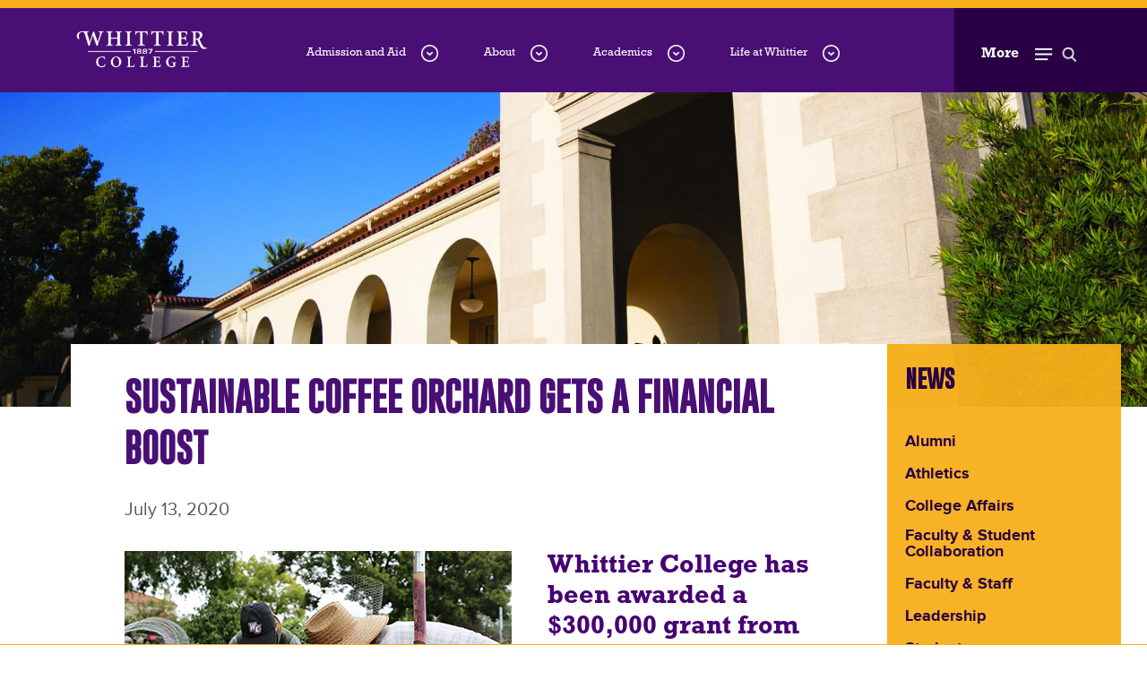

--- FILE ---
content_type: text/html; charset=UTF-8
request_url: https://www.whittier.edu/news/mon-07132020-1103-pm/sustainable-coffee-orchard-gets-financial-boost?fbclid=IwAR09bdS3bqB4UaiMRGUmoIn_FNvTxRT5dDq6WSmH7I2h6SzqHWwJhHJGro8
body_size: 25705
content:
<!DOCTYPE html>
<html lang="en" dir="ltr" prefix="content: http://purl.org/rss/1.0/modules/content/  dc: http://purl.org/dc/terms/  foaf: http://xmlns.com/foaf/0.1/  og: http://ogp.me/ns#  rdfs: http://www.w3.org/2000/01/rdf-schema#  schema: http://schema.org/  sioc: http://rdfs.org/sioc/ns#  sioct: http://rdfs.org/sioc/types#  skos: http://www.w3.org/2004/02/skos/core#  xsd: http://www.w3.org/2001/XMLSchema# ">
	<head>
		<link rel="apple-touch-icon" sizes="180x180" href="https://www.whittier.edu/themes/whittier/images/apple-touch-icon.png">
		<link rel="icon" type="image/png" sizes="32x32" href="https://www.whittier.edu/themes/whittier/images/favicon-32x32.png">
		<link rel="icon" type="image/png" sizes="16x16" href="https://www.whittier.edu/themes/whittier/images/favicon-16x16.png">
		<link rel="manifest" href="https://www.whittier.edu/themes/whittier/images/site.webmanifest">
		<link rel="mask-icon" href="https://www.whittier.edu/themes/whittier/images/safari-pinned-tab.svg" color="#5bbad5">
		<link rel="shortcut icon" href="https://www.whittier.edu/themes/whittier/images/whittierfav.png">
        <link rel="stylesheet" type="text/css" href="/themes/whittier/css/whittier-overrides.css">
		<meta name="msapplication-TileColor" content="#da532c">
		<meta name="msapplication-config" content="https://www.whittier.edu/themes/whittier/images/browserconfig.xml">
        <meta name="facebook-domain-verification" content="699cbfsvw4vcly52r90tr0r4vzdujz" />
		<meta name="theme-color" content="#ffffff">
		<meta charset="utf-8"><script type="text/javascript">(window.NREUM||(NREUM={})).init={ajax:{deny_list:["bam.nr-data.net"]},feature_flags:["soft_nav"]};(window.NREUM||(NREUM={})).loader_config={licenseKey:"cd39d78ef2",applicationID:"40798164",browserID:"40798269"};;/*! For license information please see nr-loader-rum-1.308.0.min.js.LICENSE.txt */
(()=>{var e,t,r={163:(e,t,r)=>{"use strict";r.d(t,{j:()=>E});var n=r(384),i=r(1741);var a=r(2555);r(860).K7.genericEvents;const s="experimental.resources",o="register",c=e=>{if(!e||"string"!=typeof e)return!1;try{document.createDocumentFragment().querySelector(e)}catch{return!1}return!0};var d=r(2614),u=r(944),l=r(8122);const f="[data-nr-mask]",g=e=>(0,l.a)(e,(()=>{const e={feature_flags:[],experimental:{allow_registered_children:!1,resources:!1},mask_selector:"*",block_selector:"[data-nr-block]",mask_input_options:{color:!1,date:!1,"datetime-local":!1,email:!1,month:!1,number:!1,range:!1,search:!1,tel:!1,text:!1,time:!1,url:!1,week:!1,textarea:!1,select:!1,password:!0}};return{ajax:{deny_list:void 0,block_internal:!0,enabled:!0,autoStart:!0},api:{get allow_registered_children(){return e.feature_flags.includes(o)||e.experimental.allow_registered_children},set allow_registered_children(t){e.experimental.allow_registered_children=t},duplicate_registered_data:!1},browser_consent_mode:{enabled:!1},distributed_tracing:{enabled:void 0,exclude_newrelic_header:void 0,cors_use_newrelic_header:void 0,cors_use_tracecontext_headers:void 0,allowed_origins:void 0},get feature_flags(){return e.feature_flags},set feature_flags(t){e.feature_flags=t},generic_events:{enabled:!0,autoStart:!0},harvest:{interval:30},jserrors:{enabled:!0,autoStart:!0},logging:{enabled:!0,autoStart:!0},metrics:{enabled:!0,autoStart:!0},obfuscate:void 0,page_action:{enabled:!0},page_view_event:{enabled:!0,autoStart:!0},page_view_timing:{enabled:!0,autoStart:!0},performance:{capture_marks:!1,capture_measures:!1,capture_detail:!0,resources:{get enabled(){return e.feature_flags.includes(s)||e.experimental.resources},set enabled(t){e.experimental.resources=t},asset_types:[],first_party_domains:[],ignore_newrelic:!0}},privacy:{cookies_enabled:!0},proxy:{assets:void 0,beacon:void 0},session:{expiresMs:d.wk,inactiveMs:d.BB},session_replay:{autoStart:!0,enabled:!1,preload:!1,sampling_rate:10,error_sampling_rate:100,collect_fonts:!1,inline_images:!1,fix_stylesheets:!0,mask_all_inputs:!0,get mask_text_selector(){return e.mask_selector},set mask_text_selector(t){c(t)?e.mask_selector="".concat(t,",").concat(f):""===t||null===t?e.mask_selector=f:(0,u.R)(5,t)},get block_class(){return"nr-block"},get ignore_class(){return"nr-ignore"},get mask_text_class(){return"nr-mask"},get block_selector(){return e.block_selector},set block_selector(t){c(t)?e.block_selector+=",".concat(t):""!==t&&(0,u.R)(6,t)},get mask_input_options(){return e.mask_input_options},set mask_input_options(t){t&&"object"==typeof t?e.mask_input_options={...t,password:!0}:(0,u.R)(7,t)}},session_trace:{enabled:!0,autoStart:!0},soft_navigations:{enabled:!0,autoStart:!0},spa:{enabled:!0,autoStart:!0},ssl:void 0,user_actions:{enabled:!0,elementAttributes:["id","className","tagName","type"]}}})());var p=r(6154),m=r(9324);let h=0;const v={buildEnv:m.F3,distMethod:m.Xs,version:m.xv,originTime:p.WN},b={consented:!1},y={appMetadata:{},get consented(){return this.session?.state?.consent||b.consented},set consented(e){b.consented=e},customTransaction:void 0,denyList:void 0,disabled:!1,harvester:void 0,isolatedBacklog:!1,isRecording:!1,loaderType:void 0,maxBytes:3e4,obfuscator:void 0,onerror:void 0,ptid:void 0,releaseIds:{},session:void 0,timeKeeper:void 0,registeredEntities:[],jsAttributesMetadata:{bytes:0},get harvestCount(){return++h}},_=e=>{const t=(0,l.a)(e,y),r=Object.keys(v).reduce((e,t)=>(e[t]={value:v[t],writable:!1,configurable:!0,enumerable:!0},e),{});return Object.defineProperties(t,r)};var w=r(5701);const x=e=>{const t=e.startsWith("http");e+="/",r.p=t?e:"https://"+e};var R=r(7836),k=r(3241);const A={accountID:void 0,trustKey:void 0,agentID:void 0,licenseKey:void 0,applicationID:void 0,xpid:void 0},S=e=>(0,l.a)(e,A),T=new Set;function E(e,t={},r,s){let{init:o,info:c,loader_config:d,runtime:u={},exposed:l=!0}=t;if(!c){const e=(0,n.pV)();o=e.init,c=e.info,d=e.loader_config}e.init=g(o||{}),e.loader_config=S(d||{}),c.jsAttributes??={},p.bv&&(c.jsAttributes.isWorker=!0),e.info=(0,a.D)(c);const f=e.init,m=[c.beacon,c.errorBeacon];T.has(e.agentIdentifier)||(f.proxy.assets&&(x(f.proxy.assets),m.push(f.proxy.assets)),f.proxy.beacon&&m.push(f.proxy.beacon),e.beacons=[...m],function(e){const t=(0,n.pV)();Object.getOwnPropertyNames(i.W.prototype).forEach(r=>{const n=i.W.prototype[r];if("function"!=typeof n||"constructor"===n)return;let a=t[r];e[r]&&!1!==e.exposed&&"micro-agent"!==e.runtime?.loaderType&&(t[r]=(...t)=>{const n=e[r](...t);return a?a(...t):n})})}(e),(0,n.US)("activatedFeatures",w.B)),u.denyList=[...f.ajax.deny_list||[],...f.ajax.block_internal?m:[]],u.ptid=e.agentIdentifier,u.loaderType=r,e.runtime=_(u),T.has(e.agentIdentifier)||(e.ee=R.ee.get(e.agentIdentifier),e.exposed=l,(0,k.W)({agentIdentifier:e.agentIdentifier,drained:!!w.B?.[e.agentIdentifier],type:"lifecycle",name:"initialize",feature:void 0,data:e.config})),T.add(e.agentIdentifier)}},384:(e,t,r)=>{"use strict";r.d(t,{NT:()=>s,US:()=>u,Zm:()=>o,bQ:()=>d,dV:()=>c,pV:()=>l});var n=r(6154),i=r(1863),a=r(1910);const s={beacon:"bam.nr-data.net",errorBeacon:"bam.nr-data.net"};function o(){return n.gm.NREUM||(n.gm.NREUM={}),void 0===n.gm.newrelic&&(n.gm.newrelic=n.gm.NREUM),n.gm.NREUM}function c(){let e=o();return e.o||(e.o={ST:n.gm.setTimeout,SI:n.gm.setImmediate||n.gm.setInterval,CT:n.gm.clearTimeout,XHR:n.gm.XMLHttpRequest,REQ:n.gm.Request,EV:n.gm.Event,PR:n.gm.Promise,MO:n.gm.MutationObserver,FETCH:n.gm.fetch,WS:n.gm.WebSocket},(0,a.i)(...Object.values(e.o))),e}function d(e,t){let r=o();r.initializedAgents??={},t.initializedAt={ms:(0,i.t)(),date:new Date},r.initializedAgents[e]=t}function u(e,t){o()[e]=t}function l(){return function(){let e=o();const t=e.info||{};e.info={beacon:s.beacon,errorBeacon:s.errorBeacon,...t}}(),function(){let e=o();const t=e.init||{};e.init={...t}}(),c(),function(){let e=o();const t=e.loader_config||{};e.loader_config={...t}}(),o()}},782:(e,t,r)=>{"use strict";r.d(t,{T:()=>n});const n=r(860).K7.pageViewTiming},860:(e,t,r)=>{"use strict";r.d(t,{$J:()=>u,K7:()=>c,P3:()=>d,XX:()=>i,Yy:()=>o,df:()=>a,qY:()=>n,v4:()=>s});const n="events",i="jserrors",a="browser/blobs",s="rum",o="browser/logs",c={ajax:"ajax",genericEvents:"generic_events",jserrors:i,logging:"logging",metrics:"metrics",pageAction:"page_action",pageViewEvent:"page_view_event",pageViewTiming:"page_view_timing",sessionReplay:"session_replay",sessionTrace:"session_trace",softNav:"soft_navigations",spa:"spa"},d={[c.pageViewEvent]:1,[c.pageViewTiming]:2,[c.metrics]:3,[c.jserrors]:4,[c.spa]:5,[c.ajax]:6,[c.sessionTrace]:7,[c.softNav]:8,[c.sessionReplay]:9,[c.logging]:10,[c.genericEvents]:11},u={[c.pageViewEvent]:s,[c.pageViewTiming]:n,[c.ajax]:n,[c.spa]:n,[c.softNav]:n,[c.metrics]:i,[c.jserrors]:i,[c.sessionTrace]:a,[c.sessionReplay]:a,[c.logging]:o,[c.genericEvents]:"ins"}},944:(e,t,r)=>{"use strict";r.d(t,{R:()=>i});var n=r(3241);function i(e,t){"function"==typeof console.debug&&(console.debug("New Relic Warning: https://github.com/newrelic/newrelic-browser-agent/blob/main/docs/warning-codes.md#".concat(e),t),(0,n.W)({agentIdentifier:null,drained:null,type:"data",name:"warn",feature:"warn",data:{code:e,secondary:t}}))}},1687:(e,t,r)=>{"use strict";r.d(t,{Ak:()=>d,Ze:()=>f,x3:()=>u});var n=r(3241),i=r(7836),a=r(3606),s=r(860),o=r(2646);const c={};function d(e,t){const r={staged:!1,priority:s.P3[t]||0};l(e),c[e].get(t)||c[e].set(t,r)}function u(e,t){e&&c[e]&&(c[e].get(t)&&c[e].delete(t),p(e,t,!1),c[e].size&&g(e))}function l(e){if(!e)throw new Error("agentIdentifier required");c[e]||(c[e]=new Map)}function f(e="",t="feature",r=!1){if(l(e),!e||!c[e].get(t)||r)return p(e,t);c[e].get(t).staged=!0,g(e)}function g(e){const t=Array.from(c[e]);t.every(([e,t])=>t.staged)&&(t.sort((e,t)=>e[1].priority-t[1].priority),t.forEach(([t])=>{c[e].delete(t),p(e,t)}))}function p(e,t,r=!0){const s=e?i.ee.get(e):i.ee,c=a.i.handlers;if(!s.aborted&&s.backlog&&c){if((0,n.W)({agentIdentifier:e,type:"lifecycle",name:"drain",feature:t}),r){const e=s.backlog[t],r=c[t];if(r){for(let t=0;e&&t<e.length;++t)m(e[t],r);Object.entries(r).forEach(([e,t])=>{Object.values(t||{}).forEach(t=>{t[0]?.on&&t[0]?.context()instanceof o.y&&t[0].on(e,t[1])})})}}s.isolatedBacklog||delete c[t],s.backlog[t]=null,s.emit("drain-"+t,[])}}function m(e,t){var r=e[1];Object.values(t[r]||{}).forEach(t=>{var r=e[0];if(t[0]===r){var n=t[1],i=e[3],a=e[2];n.apply(i,a)}})}},1738:(e,t,r)=>{"use strict";r.d(t,{U:()=>g,Y:()=>f});var n=r(3241),i=r(9908),a=r(1863),s=r(944),o=r(5701),c=r(3969),d=r(8362),u=r(860),l=r(4261);function f(e,t,r,a){const f=a||r;!f||f[e]&&f[e]!==d.d.prototype[e]||(f[e]=function(){(0,i.p)(c.xV,["API/"+e+"/called"],void 0,u.K7.metrics,r.ee),(0,n.W)({agentIdentifier:r.agentIdentifier,drained:!!o.B?.[r.agentIdentifier],type:"data",name:"api",feature:l.Pl+e,data:{}});try{return t.apply(this,arguments)}catch(e){(0,s.R)(23,e)}})}function g(e,t,r,n,s){const o=e.info;null===r?delete o.jsAttributes[t]:o.jsAttributes[t]=r,(s||null===r)&&(0,i.p)(l.Pl+n,[(0,a.t)(),t,r],void 0,"session",e.ee)}},1741:(e,t,r)=>{"use strict";r.d(t,{W:()=>a});var n=r(944),i=r(4261);class a{#e(e,...t){if(this[e]!==a.prototype[e])return this[e](...t);(0,n.R)(35,e)}addPageAction(e,t){return this.#e(i.hG,e,t)}register(e){return this.#e(i.eY,e)}recordCustomEvent(e,t){return this.#e(i.fF,e,t)}setPageViewName(e,t){return this.#e(i.Fw,e,t)}setCustomAttribute(e,t,r){return this.#e(i.cD,e,t,r)}noticeError(e,t){return this.#e(i.o5,e,t)}setUserId(e,t=!1){return this.#e(i.Dl,e,t)}setApplicationVersion(e){return this.#e(i.nb,e)}setErrorHandler(e){return this.#e(i.bt,e)}addRelease(e,t){return this.#e(i.k6,e,t)}log(e,t){return this.#e(i.$9,e,t)}start(){return this.#e(i.d3)}finished(e){return this.#e(i.BL,e)}recordReplay(){return this.#e(i.CH)}pauseReplay(){return this.#e(i.Tb)}addToTrace(e){return this.#e(i.U2,e)}setCurrentRouteName(e){return this.#e(i.PA,e)}interaction(e){return this.#e(i.dT,e)}wrapLogger(e,t,r){return this.#e(i.Wb,e,t,r)}measure(e,t){return this.#e(i.V1,e,t)}consent(e){return this.#e(i.Pv,e)}}},1863:(e,t,r)=>{"use strict";function n(){return Math.floor(performance.now())}r.d(t,{t:()=>n})},1910:(e,t,r)=>{"use strict";r.d(t,{i:()=>a});var n=r(944);const i=new Map;function a(...e){return e.every(e=>{if(i.has(e))return i.get(e);const t="function"==typeof e?e.toString():"",r=t.includes("[native code]"),a=t.includes("nrWrapper");return r||a||(0,n.R)(64,e?.name||t),i.set(e,r),r})}},2555:(e,t,r)=>{"use strict";r.d(t,{D:()=>o,f:()=>s});var n=r(384),i=r(8122);const a={beacon:n.NT.beacon,errorBeacon:n.NT.errorBeacon,licenseKey:void 0,applicationID:void 0,sa:void 0,queueTime:void 0,applicationTime:void 0,ttGuid:void 0,user:void 0,account:void 0,product:void 0,extra:void 0,jsAttributes:{},userAttributes:void 0,atts:void 0,transactionName:void 0,tNamePlain:void 0};function s(e){try{return!!e.licenseKey&&!!e.errorBeacon&&!!e.applicationID}catch(e){return!1}}const o=e=>(0,i.a)(e,a)},2614:(e,t,r)=>{"use strict";r.d(t,{BB:()=>s,H3:()=>n,g:()=>d,iL:()=>c,tS:()=>o,uh:()=>i,wk:()=>a});const n="NRBA",i="SESSION",a=144e5,s=18e5,o={STARTED:"session-started",PAUSE:"session-pause",RESET:"session-reset",RESUME:"session-resume",UPDATE:"session-update"},c={SAME_TAB:"same-tab",CROSS_TAB:"cross-tab"},d={OFF:0,FULL:1,ERROR:2}},2646:(e,t,r)=>{"use strict";r.d(t,{y:()=>n});class n{constructor(e){this.contextId=e}}},2843:(e,t,r)=>{"use strict";r.d(t,{G:()=>a,u:()=>i});var n=r(3878);function i(e,t=!1,r,i){(0,n.DD)("visibilitychange",function(){if(t)return void("hidden"===document.visibilityState&&e());e(document.visibilityState)},r,i)}function a(e,t,r){(0,n.sp)("pagehide",e,t,r)}},3241:(e,t,r)=>{"use strict";r.d(t,{W:()=>a});var n=r(6154);const i="newrelic";function a(e={}){try{n.gm.dispatchEvent(new CustomEvent(i,{detail:e}))}catch(e){}}},3606:(e,t,r)=>{"use strict";r.d(t,{i:()=>a});var n=r(9908);a.on=s;var i=a.handlers={};function a(e,t,r,a){s(a||n.d,i,e,t,r)}function s(e,t,r,i,a){a||(a="feature"),e||(e=n.d);var s=t[a]=t[a]||{};(s[r]=s[r]||[]).push([e,i])}},3878:(e,t,r)=>{"use strict";function n(e,t){return{capture:e,passive:!1,signal:t}}function i(e,t,r=!1,i){window.addEventListener(e,t,n(r,i))}function a(e,t,r=!1,i){document.addEventListener(e,t,n(r,i))}r.d(t,{DD:()=>a,jT:()=>n,sp:()=>i})},3969:(e,t,r)=>{"use strict";r.d(t,{TZ:()=>n,XG:()=>o,rs:()=>i,xV:()=>s,z_:()=>a});const n=r(860).K7.metrics,i="sm",a="cm",s="storeSupportabilityMetrics",o="storeEventMetrics"},4234:(e,t,r)=>{"use strict";r.d(t,{W:()=>a});var n=r(7836),i=r(1687);class a{constructor(e,t){this.agentIdentifier=e,this.ee=n.ee.get(e),this.featureName=t,this.blocked=!1}deregisterDrain(){(0,i.x3)(this.agentIdentifier,this.featureName)}}},4261:(e,t,r)=>{"use strict";r.d(t,{$9:()=>d,BL:()=>o,CH:()=>g,Dl:()=>_,Fw:()=>y,PA:()=>h,Pl:()=>n,Pv:()=>k,Tb:()=>l,U2:()=>a,V1:()=>R,Wb:()=>x,bt:()=>b,cD:()=>v,d3:()=>w,dT:()=>c,eY:()=>p,fF:()=>f,hG:()=>i,k6:()=>s,nb:()=>m,o5:()=>u});const n="api-",i="addPageAction",a="addToTrace",s="addRelease",o="finished",c="interaction",d="log",u="noticeError",l="pauseReplay",f="recordCustomEvent",g="recordReplay",p="register",m="setApplicationVersion",h="setCurrentRouteName",v="setCustomAttribute",b="setErrorHandler",y="setPageViewName",_="setUserId",w="start",x="wrapLogger",R="measure",k="consent"},5289:(e,t,r)=>{"use strict";r.d(t,{GG:()=>s,Qr:()=>c,sB:()=>o});var n=r(3878),i=r(6389);function a(){return"undefined"==typeof document||"complete"===document.readyState}function s(e,t){if(a())return e();const r=(0,i.J)(e),s=setInterval(()=>{a()&&(clearInterval(s),r())},500);(0,n.sp)("load",r,t)}function o(e){if(a())return e();(0,n.DD)("DOMContentLoaded",e)}function c(e){if(a())return e();(0,n.sp)("popstate",e)}},5607:(e,t,r)=>{"use strict";r.d(t,{W:()=>n});const n=(0,r(9566).bz)()},5701:(e,t,r)=>{"use strict";r.d(t,{B:()=>a,t:()=>s});var n=r(3241);const i=new Set,a={};function s(e,t){const r=t.agentIdentifier;a[r]??={},e&&"object"==typeof e&&(i.has(r)||(t.ee.emit("rumresp",[e]),a[r]=e,i.add(r),(0,n.W)({agentIdentifier:r,loaded:!0,drained:!0,type:"lifecycle",name:"load",feature:void 0,data:e})))}},6154:(e,t,r)=>{"use strict";r.d(t,{OF:()=>c,RI:()=>i,WN:()=>u,bv:()=>a,eN:()=>l,gm:()=>s,mw:()=>o,sb:()=>d});var n=r(1863);const i="undefined"!=typeof window&&!!window.document,a="undefined"!=typeof WorkerGlobalScope&&("undefined"!=typeof self&&self instanceof WorkerGlobalScope&&self.navigator instanceof WorkerNavigator||"undefined"!=typeof globalThis&&globalThis instanceof WorkerGlobalScope&&globalThis.navigator instanceof WorkerNavigator),s=i?window:"undefined"!=typeof WorkerGlobalScope&&("undefined"!=typeof self&&self instanceof WorkerGlobalScope&&self||"undefined"!=typeof globalThis&&globalThis instanceof WorkerGlobalScope&&globalThis),o=Boolean("hidden"===s?.document?.visibilityState),c=/iPad|iPhone|iPod/.test(s.navigator?.userAgent),d=c&&"undefined"==typeof SharedWorker,u=((()=>{const e=s.navigator?.userAgent?.match(/Firefox[/\s](\d+\.\d+)/);Array.isArray(e)&&e.length>=2&&e[1]})(),Date.now()-(0,n.t)()),l=()=>"undefined"!=typeof PerformanceNavigationTiming&&s?.performance?.getEntriesByType("navigation")?.[0]?.responseStart},6389:(e,t,r)=>{"use strict";function n(e,t=500,r={}){const n=r?.leading||!1;let i;return(...r)=>{n&&void 0===i&&(e.apply(this,r),i=setTimeout(()=>{i=clearTimeout(i)},t)),n||(clearTimeout(i),i=setTimeout(()=>{e.apply(this,r)},t))}}function i(e){let t=!1;return(...r)=>{t||(t=!0,e.apply(this,r))}}r.d(t,{J:()=>i,s:()=>n})},6630:(e,t,r)=>{"use strict";r.d(t,{T:()=>n});const n=r(860).K7.pageViewEvent},7699:(e,t,r)=>{"use strict";r.d(t,{It:()=>a,KC:()=>o,No:()=>i,qh:()=>s});var n=r(860);const i=16e3,a=1e6,s="SESSION_ERROR",o={[n.K7.logging]:!0,[n.K7.genericEvents]:!1,[n.K7.jserrors]:!1,[n.K7.ajax]:!1}},7836:(e,t,r)=>{"use strict";r.d(t,{P:()=>o,ee:()=>c});var n=r(384),i=r(8990),a=r(2646),s=r(5607);const o="nr@context:".concat(s.W),c=function e(t,r){var n={},s={},u={},l=!1;try{l=16===r.length&&d.initializedAgents?.[r]?.runtime.isolatedBacklog}catch(e){}var f={on:p,addEventListener:p,removeEventListener:function(e,t){var r=n[e];if(!r)return;for(var i=0;i<r.length;i++)r[i]===t&&r.splice(i,1)},emit:function(e,r,n,i,a){!1!==a&&(a=!0);if(c.aborted&&!i)return;t&&a&&t.emit(e,r,n);var o=g(n);m(e).forEach(e=>{e.apply(o,r)});var d=v()[s[e]];d&&d.push([f,e,r,o]);return o},get:h,listeners:m,context:g,buffer:function(e,t){const r=v();if(t=t||"feature",f.aborted)return;Object.entries(e||{}).forEach(([e,n])=>{s[n]=t,t in r||(r[t]=[])})},abort:function(){f._aborted=!0,Object.keys(f.backlog).forEach(e=>{delete f.backlog[e]})},isBuffering:function(e){return!!v()[s[e]]},debugId:r,backlog:l?{}:t&&"object"==typeof t.backlog?t.backlog:{},isolatedBacklog:l};return Object.defineProperty(f,"aborted",{get:()=>{let e=f._aborted||!1;return e||(t&&(e=t.aborted),e)}}),f;function g(e){return e&&e instanceof a.y?e:e?(0,i.I)(e,o,()=>new a.y(o)):new a.y(o)}function p(e,t){n[e]=m(e).concat(t)}function m(e){return n[e]||[]}function h(t){return u[t]=u[t]||e(f,t)}function v(){return f.backlog}}(void 0,"globalEE"),d=(0,n.Zm)();d.ee||(d.ee=c)},8122:(e,t,r)=>{"use strict";r.d(t,{a:()=>i});var n=r(944);function i(e,t){try{if(!e||"object"!=typeof e)return(0,n.R)(3);if(!t||"object"!=typeof t)return(0,n.R)(4);const r=Object.create(Object.getPrototypeOf(t),Object.getOwnPropertyDescriptors(t)),a=0===Object.keys(r).length?e:r;for(let s in a)if(void 0!==e[s])try{if(null===e[s]){r[s]=null;continue}Array.isArray(e[s])&&Array.isArray(t[s])?r[s]=Array.from(new Set([...e[s],...t[s]])):"object"==typeof e[s]&&"object"==typeof t[s]?r[s]=i(e[s],t[s]):r[s]=e[s]}catch(e){r[s]||(0,n.R)(1,e)}return r}catch(e){(0,n.R)(2,e)}}},8362:(e,t,r)=>{"use strict";r.d(t,{d:()=>a});var n=r(9566),i=r(1741);class a extends i.W{agentIdentifier=(0,n.LA)(16)}},8374:(e,t,r)=>{r.nc=(()=>{try{return document?.currentScript?.nonce}catch(e){}return""})()},8990:(e,t,r)=>{"use strict";r.d(t,{I:()=>i});var n=Object.prototype.hasOwnProperty;function i(e,t,r){if(n.call(e,t))return e[t];var i=r();if(Object.defineProperty&&Object.keys)try{return Object.defineProperty(e,t,{value:i,writable:!0,enumerable:!1}),i}catch(e){}return e[t]=i,i}},9324:(e,t,r)=>{"use strict";r.d(t,{F3:()=>i,Xs:()=>a,xv:()=>n});const n="1.308.0",i="PROD",a="CDN"},9566:(e,t,r)=>{"use strict";r.d(t,{LA:()=>o,bz:()=>s});var n=r(6154);const i="xxxxxxxx-xxxx-4xxx-yxxx-xxxxxxxxxxxx";function a(e,t){return e?15&e[t]:16*Math.random()|0}function s(){const e=n.gm?.crypto||n.gm?.msCrypto;let t,r=0;return e&&e.getRandomValues&&(t=e.getRandomValues(new Uint8Array(30))),i.split("").map(e=>"x"===e?a(t,r++).toString(16):"y"===e?(3&a()|8).toString(16):e).join("")}function o(e){const t=n.gm?.crypto||n.gm?.msCrypto;let r,i=0;t&&t.getRandomValues&&(r=t.getRandomValues(new Uint8Array(e)));const s=[];for(var o=0;o<e;o++)s.push(a(r,i++).toString(16));return s.join("")}},9908:(e,t,r)=>{"use strict";r.d(t,{d:()=>n,p:()=>i});var n=r(7836).ee.get("handle");function i(e,t,r,i,a){a?(a.buffer([e],i),a.emit(e,t,r)):(n.buffer([e],i),n.emit(e,t,r))}}},n={};function i(e){var t=n[e];if(void 0!==t)return t.exports;var a=n[e]={exports:{}};return r[e](a,a.exports,i),a.exports}i.m=r,i.d=(e,t)=>{for(var r in t)i.o(t,r)&&!i.o(e,r)&&Object.defineProperty(e,r,{enumerable:!0,get:t[r]})},i.f={},i.e=e=>Promise.all(Object.keys(i.f).reduce((t,r)=>(i.f[r](e,t),t),[])),i.u=e=>"nr-rum-1.308.0.min.js",i.o=(e,t)=>Object.prototype.hasOwnProperty.call(e,t),e={},t="NRBA-1.308.0.PROD:",i.l=(r,n,a,s)=>{if(e[r])e[r].push(n);else{var o,c;if(void 0!==a)for(var d=document.getElementsByTagName("script"),u=0;u<d.length;u++){var l=d[u];if(l.getAttribute("src")==r||l.getAttribute("data-webpack")==t+a){o=l;break}}if(!o){c=!0;var f={296:"sha512-+MIMDsOcckGXa1EdWHqFNv7P+JUkd5kQwCBr3KE6uCvnsBNUrdSt4a/3/L4j4TxtnaMNjHpza2/erNQbpacJQA=="};(o=document.createElement("script")).charset="utf-8",i.nc&&o.setAttribute("nonce",i.nc),o.setAttribute("data-webpack",t+a),o.src=r,0!==o.src.indexOf(window.location.origin+"/")&&(o.crossOrigin="anonymous"),f[s]&&(o.integrity=f[s])}e[r]=[n];var g=(t,n)=>{o.onerror=o.onload=null,clearTimeout(p);var i=e[r];if(delete e[r],o.parentNode&&o.parentNode.removeChild(o),i&&i.forEach(e=>e(n)),t)return t(n)},p=setTimeout(g.bind(null,void 0,{type:"timeout",target:o}),12e4);o.onerror=g.bind(null,o.onerror),o.onload=g.bind(null,o.onload),c&&document.head.appendChild(o)}},i.r=e=>{"undefined"!=typeof Symbol&&Symbol.toStringTag&&Object.defineProperty(e,Symbol.toStringTag,{value:"Module"}),Object.defineProperty(e,"__esModule",{value:!0})},i.p="https://js-agent.newrelic.com/",(()=>{var e={374:0,840:0};i.f.j=(t,r)=>{var n=i.o(e,t)?e[t]:void 0;if(0!==n)if(n)r.push(n[2]);else{var a=new Promise((r,i)=>n=e[t]=[r,i]);r.push(n[2]=a);var s=i.p+i.u(t),o=new Error;i.l(s,r=>{if(i.o(e,t)&&(0!==(n=e[t])&&(e[t]=void 0),n)){var a=r&&("load"===r.type?"missing":r.type),s=r&&r.target&&r.target.src;o.message="Loading chunk "+t+" failed: ("+a+": "+s+")",o.name="ChunkLoadError",o.type=a,o.request=s,n[1](o)}},"chunk-"+t,t)}};var t=(t,r)=>{var n,a,[s,o,c]=r,d=0;if(s.some(t=>0!==e[t])){for(n in o)i.o(o,n)&&(i.m[n]=o[n]);if(c)c(i)}for(t&&t(r);d<s.length;d++)a=s[d],i.o(e,a)&&e[a]&&e[a][0](),e[a]=0},r=self["webpackChunk:NRBA-1.308.0.PROD"]=self["webpackChunk:NRBA-1.308.0.PROD"]||[];r.forEach(t.bind(null,0)),r.push=t.bind(null,r.push.bind(r))})(),(()=>{"use strict";i(8374);var e=i(8362),t=i(860);const r=Object.values(t.K7);var n=i(163);var a=i(9908),s=i(1863),o=i(4261),c=i(1738);var d=i(1687),u=i(4234),l=i(5289),f=i(6154),g=i(944),p=i(384);const m=e=>f.RI&&!0===e?.privacy.cookies_enabled;function h(e){return!!(0,p.dV)().o.MO&&m(e)&&!0===e?.session_trace.enabled}var v=i(6389),b=i(7699);class y extends u.W{constructor(e,t){super(e.agentIdentifier,t),this.agentRef=e,this.abortHandler=void 0,this.featAggregate=void 0,this.loadedSuccessfully=void 0,this.onAggregateImported=new Promise(e=>{this.loadedSuccessfully=e}),this.deferred=Promise.resolve(),!1===e.init[this.featureName].autoStart?this.deferred=new Promise((t,r)=>{this.ee.on("manual-start-all",(0,v.J)(()=>{(0,d.Ak)(e.agentIdentifier,this.featureName),t()}))}):(0,d.Ak)(e.agentIdentifier,t)}importAggregator(e,t,r={}){if(this.featAggregate)return;const n=async()=>{let n;await this.deferred;try{if(m(e.init)){const{setupAgentSession:t}=await i.e(296).then(i.bind(i,3305));n=t(e)}}catch(e){(0,g.R)(20,e),this.ee.emit("internal-error",[e]),(0,a.p)(b.qh,[e],void 0,this.featureName,this.ee)}try{if(!this.#t(this.featureName,n,e.init))return(0,d.Ze)(this.agentIdentifier,this.featureName),void this.loadedSuccessfully(!1);const{Aggregate:i}=await t();this.featAggregate=new i(e,r),e.runtime.harvester.initializedAggregates.push(this.featAggregate),this.loadedSuccessfully(!0)}catch(e){(0,g.R)(34,e),this.abortHandler?.(),(0,d.Ze)(this.agentIdentifier,this.featureName,!0),this.loadedSuccessfully(!1),this.ee&&this.ee.abort()}};f.RI?(0,l.GG)(()=>n(),!0):n()}#t(e,r,n){if(this.blocked)return!1;switch(e){case t.K7.sessionReplay:return h(n)&&!!r;case t.K7.sessionTrace:return!!r;default:return!0}}}var _=i(6630),w=i(2614),x=i(3241);class R extends y{static featureName=_.T;constructor(e){var t;super(e,_.T),this.setupInspectionEvents(e.agentIdentifier),t=e,(0,c.Y)(o.Fw,function(e,r){"string"==typeof e&&("/"!==e.charAt(0)&&(e="/"+e),t.runtime.customTransaction=(r||"http://custom.transaction")+e,(0,a.p)(o.Pl+o.Fw,[(0,s.t)()],void 0,void 0,t.ee))},t),this.importAggregator(e,()=>i.e(296).then(i.bind(i,3943)))}setupInspectionEvents(e){const t=(t,r)=>{t&&(0,x.W)({agentIdentifier:e,timeStamp:t.timeStamp,loaded:"complete"===t.target.readyState,type:"window",name:r,data:t.target.location+""})};(0,l.sB)(e=>{t(e,"DOMContentLoaded")}),(0,l.GG)(e=>{t(e,"load")}),(0,l.Qr)(e=>{t(e,"navigate")}),this.ee.on(w.tS.UPDATE,(t,r)=>{(0,x.W)({agentIdentifier:e,type:"lifecycle",name:"session",data:r})})}}class k extends e.d{constructor(e){var t;(super(),f.gm)?(this.features={},(0,p.bQ)(this.agentIdentifier,this),this.desiredFeatures=new Set(e.features||[]),this.desiredFeatures.add(R),(0,n.j)(this,e,e.loaderType||"agent"),t=this,(0,c.Y)(o.cD,function(e,r,n=!1){if("string"==typeof e){if(["string","number","boolean"].includes(typeof r)||null===r)return(0,c.U)(t,e,r,o.cD,n);(0,g.R)(40,typeof r)}else(0,g.R)(39,typeof e)},t),function(e){(0,c.Y)(o.Dl,function(t,r=!1){if("string"!=typeof t&&null!==t)return void(0,g.R)(41,typeof t);const n=e.info.jsAttributes["enduser.id"];r&&null!=n&&n!==t?(0,a.p)(o.Pl+"setUserIdAndResetSession",[t],void 0,"session",e.ee):(0,c.U)(e,"enduser.id",t,o.Dl,!0)},e)}(this),function(e){(0,c.Y)(o.nb,function(t){if("string"==typeof t||null===t)return(0,c.U)(e,"application.version",t,o.nb,!1);(0,g.R)(42,typeof t)},e)}(this),function(e){(0,c.Y)(o.d3,function(){e.ee.emit("manual-start-all")},e)}(this),function(e){(0,c.Y)(o.Pv,function(t=!0){if("boolean"==typeof t){if((0,a.p)(o.Pl+o.Pv,[t],void 0,"session",e.ee),e.runtime.consented=t,t){const t=e.features.page_view_event;t.onAggregateImported.then(e=>{const r=t.featAggregate;e&&!r.sentRum&&r.sendRum()})}}else(0,g.R)(65,typeof t)},e)}(this),this.run()):(0,g.R)(21)}get config(){return{info:this.info,init:this.init,loader_config:this.loader_config,runtime:this.runtime}}get api(){return this}run(){try{const e=function(e){const t={};return r.forEach(r=>{t[r]=!!e[r]?.enabled}),t}(this.init),n=[...this.desiredFeatures];n.sort((e,r)=>t.P3[e.featureName]-t.P3[r.featureName]),n.forEach(r=>{if(!e[r.featureName]&&r.featureName!==t.K7.pageViewEvent)return;if(r.featureName===t.K7.spa)return void(0,g.R)(67);const n=function(e){switch(e){case t.K7.ajax:return[t.K7.jserrors];case t.K7.sessionTrace:return[t.K7.ajax,t.K7.pageViewEvent];case t.K7.sessionReplay:return[t.K7.sessionTrace];case t.K7.pageViewTiming:return[t.K7.pageViewEvent];default:return[]}}(r.featureName).filter(e=>!(e in this.features));n.length>0&&(0,g.R)(36,{targetFeature:r.featureName,missingDependencies:n}),this.features[r.featureName]=new r(this)})}catch(e){(0,g.R)(22,e);for(const e in this.features)this.features[e].abortHandler?.();const t=(0,p.Zm)();delete t.initializedAgents[this.agentIdentifier]?.features,delete this.sharedAggregator;return t.ee.get(this.agentIdentifier).abort(),!1}}}var A=i(2843),S=i(782);class T extends y{static featureName=S.T;constructor(e){super(e,S.T),f.RI&&((0,A.u)(()=>(0,a.p)("docHidden",[(0,s.t)()],void 0,S.T,this.ee),!0),(0,A.G)(()=>(0,a.p)("winPagehide",[(0,s.t)()],void 0,S.T,this.ee)),this.importAggregator(e,()=>i.e(296).then(i.bind(i,2117))))}}var E=i(3969);class I extends y{static featureName=E.TZ;constructor(e){super(e,E.TZ),f.RI&&document.addEventListener("securitypolicyviolation",e=>{(0,a.p)(E.xV,["Generic/CSPViolation/Detected"],void 0,this.featureName,this.ee)}),this.importAggregator(e,()=>i.e(296).then(i.bind(i,9623)))}}new k({features:[R,T,I],loaderType:"lite"})})()})();</script>
		<meta charset="utf-8" />
<meta name="description" content="Whittier College has been awarded a $300,000 grant from the Arthur Vining Davis Foundations, which will help propel the growth of the campus’ sustainable coffee orchard and provide research and internship opportunities for students." />
<meta name="Generator" content="Drupal 9 (https://www.drupal.org)" />
<meta name="MobileOptimized" content="width" />
<meta name="HandheldFriendly" content="true" />
<meta name="viewport" content="width=device-width, initial-scale=1.0" />
<link rel="icon" href="/sites/default/files/whittierfav_0.png" type="image/png" />
<link rel="canonical" href="https://www.whittier.edu/news/mon-07132020-1103-pm/sustainable-coffee-orchard-gets-financial-boost" />
<link rel="shortlink" href="https://www.whittier.edu/node/9818" />
<script>window.a2a_config=window.a2a_config||{};a2a_config.callbacks=[];a2a_config.overlays=[];a2a_config.templates={};</script>

			<title>Sustainable Coffee Orchard Gets a Financial Boost | Whittier College</title>
			<meta name="viewport" content="width=device-width, initial-scale=1">
			<link rel="stylesheet" media="all" href="/sites/default/files/css/css_gFBYCT_I6bLHNeWtkyL8pOXz2U9Y-kXKgVbuhUhD750.css" />
<link rel="stylesheet" media="all" href="https://use.typekit.net/drt8bca.css" />
<link rel="stylesheet" media="all" href="/sites/default/files/css/css_1mHMHmbQbiUNgmgI4Sde9enO76hpl3W7MZox23QdW7w.css" />

			<script src="https://polyfill.io/v3/polyfill.min.js?features=Object.assign%2CIntersectionObserver%2CPromise"></script>
				<script src="https://script.crazyegg.com/pages/scripts/0090/3324.js" async></script>

					<script type="application/ld+json">
						{
						          "@context": "http://schema.org",
						          "@type": "WebSite",
						          "url": "https://www.whittier.edu/",
						          "potentialAction": {
						            "@type": "SearchAction",
						            "target": "https://www.whittier.edu/search/node?keys={search_term_string}",
						            "query-input": "required name=search_term_string"
						          }
						        }
					</script>
					<script async="async" src="https://admission.whittier.edu/ping">/**/</script>
				<script async="async" defer="defer" src="https://www.youvisit.com/tour/Embed/js3"></script>
                    

<!-- Google Tag Manager -->
<script>(function(w,d,s,l,i){w[l]=w[l]||[];w[l].push({'gtm.start':
new Date().getTime(),event:'gtm.js'});var f=d.getElementsByTagName(s)[0],
j=d.createElement(s),dl=l!='dataLayer'?'&l='+l:'';j.async=true;j.src=
'https://www.googletagmanager.com/gtm.js?id='+i+dl;f.parentNode.insertBefore(j,f);
})(window,document,'script','dataLayer','GTM-MM4BHV8');</script>
<!-- End Google Tag Manager -->



                    
                    
			</head>
			<body class="page-node-9818 logged-out path-node page-node-type-news no-sidebar no-transitions-while-loading">
				<section id="skip">
													<a href="#skipanchor" class="visually-hidden focusable skip-link">
						Skip to main content
					</a>
				</section>
				
				  <div class="dialog-off-canvas-main-canvas" data-off-canvas-main-canvas>
            <div id="block-emergencyalert" class="block">
<div class="block-content">
  
    
  
  </div>
</div>

 
        <div id="block-hubspot" class="block">
<div class="block-content">
  
    
  
            <div class="field field--name-body field--type-text-with-summary field--label-hidden field__item"><!-- Start of HubSpot Embed Code -->
<script type="text/javascript" id="hs-script-loader" async defer src="//js.hs-scripts.com/5703692.js"></script>
<!-- End of HubSpot Embed Code --></div>
      
  </div>
</div><div id="block-closetohomegooglepixel" class="block">
<div class="block-content">
  
    
  
            <div class="field field--name-body field--type-text-with-summary field--label-hidden field__item"><!-- Global site tag (gtag.js) - Google Ads: 761719594 -->
<script async src="https://www.googletagmanager.com/gtag/js?id=AW-761719594"></script>
<script>
  window.dataLayer = window.dataLayer || [];
  function gtag(){dataLayer.push(arguments);}
  gtag('js', new Date());

  gtag('config', 'AW-761719594');
</script>
<!-- Event snippet for Submit lead form conversion page
In your html page, add the snippet and call gtag_report_conversion when someone clicks on the chosen link or button. -->
<script>
function gtag_report_conversion(https://www.whittier.edu/admission/closeconfirmation) {
  var callback = function () {
    if (typeof(url) != 'undefined') {
      window.location = url;
    }
  };
  gtag('event', 'conversion', {
      'send_to': 'AW-761719594/edenCObU2s0BEKrWm-sC',
      'event_callback': callback
  });
  return false;
}
</script>
</div>
      
  </div>
</div><div id="block-scriptmay22ss" class="block">
<div class="block-content">
  
    
  
            <div class="field field--name-body field--type-text-with-summary field--label-hidden field__item"><!-- Start Lytics Tracking Tag Version 3 -->
<script type="text/javascript">
!function(){"use strict";var o=window.jstag||(window.jstag={}),r=[];function n(e){o[e]=function(){for(var n=arguments.length,t=new Array(n),i=0;i<n;i++)t[i]=arguments[i];r.push([e,t])}}n("send"),n("mock"),n("identify"),n("pageView"),n("unblock"),n("getid"),n("setid"),n("loadEntity"),n("getEntity"),n("on"),n("once"),n("call"),o.loadScript=function(n,t,i){var e=document.createElement("script");e.async=!0,e.src=n,e.onload=t,e.onerror=i;var o=document.getElementsByTagName("script")[0],r=o&&o.parentNode||document.head||document.body,c=o||r.lastChild;return null!=c?r.insertBefore(e,c):r.appendChild(e),this},o.init=function n(t){return this.config=t,this.loadScript(t.src,function(){if(o.init===n)throw new Error("Load error!");o.init(o.config),function(){for(var n=0;n<r.length;n++){var t=r[n][0],i=r[n][1];o[t].apply(o,i)}r=void 0}()}),this}}();
// Define config and initialize Lytics tracking tag.
jstag.init({
  src: '//c.lytics.io/api/tag/f16ecc99b6b601f63afeaebbd944547b/latest.min.js'
});
</script></div>
      
  </div>
</div><div id="block-closetohomefacebookpixel" class="block">
<div class="block-content">
  
    
  
            <div class="field field--name-body field--type-text-with-summary field--label-hidden field__item"><!-- Facebook Pixel Code -->
<script>
  !function(f,b,e,v,n,t,s)
  {if(f.fbq)return;n=f.fbq=function(){n.callMethod?
  n.callMethod.apply(n,arguments):n.queue.push(arguments)};
  if(!f._fbq)f._fbq=n;n.push=n;n.loaded=!0;n.version='2.0';
  n.queue=[];t=b.createElement(e);t.async=!0;
  t.src=v;s=b.getElementsByTagName(e)[0];
  s.parentNode.insertBefore(t,s)}(window, document,'script',
  'https://connect.facebook.net/en_US/fbevents.js');
  fbq('init', '558930574624630');
  fbq('track', 'PageView');
</script>
<noscript><img height="1" width="1" style="display:none"
  src="https://www.facebook.com/tr?id=558930574624630&ev=PageView&noscript=1"
/></noscript>
<!-- End Facebook Pixel Code -->
</div>
      
  </div>
</div>



    <!-- header of the page -->
    <header id="navigation">
      <div class="container">

          <!-- page logo -->
          <div class="logo">
            <a href="/">
              <img src="/themes/whittier/images/logo.png" alt="Whittier College">
            </a>
          </div>

        <div id="nav" class="desktop-primary d-none d-lg-block">    

<nav aria-labelledby="block-mainnavigationadmission-menu" id="block-mainnavigationadmission">
            
  <h2 class="visually-hidden" id="block-mainnavigationadmission-menu">Main Navigation - Admission</h2>
  

        <div class="mega-menu">
																		<span class="first-link"><a href="/admission" data-drupal-link-system-path="node/5978">Admission and Aid</a></span>
															<div class="dropdown">
						<button class="btn dropdown-toggle" type="button" id="Admission-and-Aid-links" data-toggle="dropdown" aria-haspopup="true" aria-expanded="false" aria-label="Admission-and-Aid menu dropdown">
							<span style="display:none" aria-hidden="true">Admission-and-Aid</span>
						</button>
						<div class="dropdown-menu fade" aria-labelledby="Admission-and-Aid-links">
							<div class="row no-gutters">
								<div class="col-md-3 menu-image" id="Admission-and-Aid-bg-image"></div>
								<div class="col-md-9 link-padding">
									<div class="row no-gutters">
																																																												<div class="col-md-4">
																						<a href="/admission/applying/freshman" data-menu="Admission-and-Aid">First-Year Students</a>
																																																																									<a href="/admission/transfer" data-menu="Admission-and-Aid" data-drupal-link-system-path="node/1213">Transfer Students</a>
																																																																									<a href="/admission/applying/international" data-menu="Admission-and-Aid" data-drupal-link-system-path="node/1218">International Students</a>
																																													</div>
																																																													<div class="col-md-4">
																						<a href="/admission/our/get" data-menu="Admission-and-Aid">Tours and Events</a>
																																																																									<a href="/financialaid" data-menu="Admission-and-Aid" data-drupal-link-system-path="node/1953">Financial Aid</a>
																																																																									<a href="/admission/connect/representatives" data-menu="Admission-and-Aid" data-drupal-link-system-path="node/1254">Meet the Team</a>
																																													</div>
																																																													<div class="col-md-4">
																						<a href="https://admission.whittier.edu/apply/form?id=297fe639-cfbf-49a8-be72-286741a5be0f" data-menu="Admission-and-Aid">Make Your Deposit</a>
																																																																									<a href="/admission/graduate" data-menu="Admission-and-Aid" data-drupal-link-system-path="node/7852">Graduate Education</a>
																																														</div>
						</div>
					</div>
				</div>
			</div>
			
	</div>
  </nav>


<nav aria-labelledby="block-mainnavigationabout-menu" id="block-mainnavigationabout">
            
  <h2 class="visually-hidden" id="block-mainnavigationabout-menu">Main Navigation - About</h2>
  

        <div class="mega-menu">
																		<span class="first-link"><a href="/about" data-drupal-link-system-path="node/5980">About</a></span>
															<div class="dropdown">
						<button class="btn dropdown-toggle" type="button" id="About-links" data-toggle="dropdown" aria-haspopup="true" aria-expanded="false" aria-label="About menu dropdown">
							<span style="display:none" aria-hidden="true">About</span>
						</button>
						<div class="dropdown-menu fade" aria-labelledby="About-links">
							<div class="row no-gutters">
								<div class="col-md-3 menu-image" id="About-bg-image"></div>
								<div class="col-md-9 link-padding">
									<div class="row no-gutters">
																																																												<div class="col-md-4">
																						<a href="/about/mission" data-menu="About" data-drupal-link-system-path="node/1531">Mission &amp; Vision</a>
																																																																									<a href="/about/accreditation" data-menu="About" data-drupal-link-system-path="node/587">Accreditation</a>
																																																																									<a href="/about/presidentsoffice" data-menu="About" data-drupal-link-system-path="node/6524">Campus Leadership</a>
																																													</div>
																																																													<div class="col-md-4">
																						<a href="/about/traditions" data-menu="About" data-drupal-link-system-path="node/1535">History &amp; Traditions</a>
																																																																									<a href="/about/visit" data-menu="About" data-drupal-link-system-path="node/1558">Maps &amp; Directions</a>
																																																																									<a href="/admission/socal" data-menu="About" data-drupal-link-system-path="node/6041">Southern California</a>
																																													</div>
																																																													<div class="col-md-4">
																						<a href="/admission/uptown" data-menu="About" data-drupal-link-system-path="node/1553">Uptown Whittier</a>
																																																																									<a href="/about/broadoaks" data-menu="About" data-drupal-link-system-path="node/505">The Broadoaks School</a>
																																														</div>
						</div>
					</div>
				</div>
			</div>
			
	</div>
  </nav>


<nav aria-labelledby="block-mainnavigationacademics-menu" id="block-mainnavigationacademics">
            
  <h2 class="visually-hidden" id="block-mainnavigationacademics-menu">Main Navigation - Academics</h2>
  

        <div class="mega-menu">
																		<span class="first-link"><a href="/academics" data-drupal-link-system-path="node/5975">Academics</a></span>
															<div class="dropdown">
						<button class="btn dropdown-toggle" type="button" id="Academics-links" data-toggle="dropdown" aria-haspopup="true" aria-expanded="false" aria-label="Academics menu dropdown">
							<span style="display:none" aria-hidden="true">Academics</span>
						</button>
						<div class="dropdown-menu fade" aria-labelledby="Academics-links">
							<div class="row no-gutters">
								<div class="col-md-3 menu-image" id="Academics-bg-image"></div>
								<div class="col-md-9 link-padding">
									<div class="row no-gutters">
																																																												<div class="col-md-4">
																						<a href="/academics/programs" data-menu="Academics" data-drupal-link-system-path="node/6109">Departments &amp; Programs</a>
																																																																									<a href="/careers" data-menu="Academics" data-drupal-link-system-path="node/9496">Career &amp; Professional Development</a>
																																																																									<a href="/academics/activelearning" data-menu="Academics" data-drupal-link-system-path="node/1176">Active Learning</a>
																																													</div>
																																																													<div class="col-md-4">
																						<a href="/academics/academic_administration" data-menu="Academics">Academic Administration</a>
																																																																									<a href="/academics/liberaleducationprogram" data-menu="Academics">Liberal Arts Curriculum</a>
																																																																									<a href="/academics/whittierscholars" data-menu="Academics" data-drupal-link-system-path="node/6031">Whittier Scholars Program</a>
																																													</div>
																																																													<div class="col-md-4">
																						<a href="/admission/graduate" data-menu="Academics" data-drupal-link-system-path="node/7852">Graduate Education</a>
																																														</div>
						</div>
					</div>
				</div>
			</div>
			
	</div>
  </nav>


<nav aria-labelledby="block-mainnavigationlifeatwhittier-menu" id="block-mainnavigationlifeatwhittier">
            
  <h2 class="visually-hidden" id="block-mainnavigationlifeatwhittier-menu">Main Navigation - Life at Whittier</h2>
  

        <div class="mega-menu">
																		<span class="first-link"><a href="/campus-life" data-drupal-link-system-path="node/110">Life at Whittier</a></span>
															<div class="dropdown">
						<button class="btn dropdown-toggle" type="button" id="Life-at-Whittier-links" data-toggle="dropdown" aria-haspopup="true" aria-expanded="false" aria-label="Life-at-Whittier menu dropdown">
							<span style="display:none" aria-hidden="true">Life-at-Whittier</span>
						</button>
						<div class="dropdown-menu fade" aria-labelledby="Life-at-Whittier-links">
							<div class="row no-gutters">
								<div class="col-md-3 menu-image" id="Life-at-Whittier-bg-image"></div>
								<div class="col-md-9 link-padding">
									<div class="row no-gutters">
																																																												<div class="col-md-4">
																						<a href="/campuslife/first-year" data-menu="Life-at-Whittier" data-drupal-link-system-path="node/1462">First Year at Whittier</a>
																																																																									<a href="/campuslife/housingfood" data-menu="Life-at-Whittier">Housing &amp; Dining</a>
																																																																									<a href="/campuslife/gettinginvolved" data-menu="Life-at-Whittier" data-drupal-link-system-path="node/1458">Getting Involved</a>
																																													</div>
																																																													<div class="col-md-4">
																						<a href="/campuslife/healthexercise" data-menu="Life-at-Whittier" data-drupal-link-system-path="node/1460">Health &amp; Wellness</a>
																																																																									<a href="/campuslife/studentsupport" data-menu="Life-at-Whittier" data-drupal-link-system-path="node/1461">Student Support</a>
																																																																									<a href="/campussafety" data-menu="Life-at-Whittier" data-drupal-link-system-path="node/1495">Campus Safety</a>
																																													</div>
																																		</div>
						</div>
					</div>
				</div>
			</div>
			
	</div>
  </nav>

</div>

       <a href="#" class="nav-opener" aria-label="Toggle Open the Sub Navigation"><span class="d-none d-lg-inline-block">More</span> <img src="/themes/whittier/images/nav-icons.png" alt="Toggle Image" /></a>
              </div>
    </header>

    
<section class="slideout-wrap">
<div class="slideout">
<div class="subnav">
  <div class="inner">
    <div id="close-subnav"><a href="#" title="Close Navigation">Close</a></div>
        <div class="tabbable search-tabs"> 
      <ul class="nav nav-tabs">
        <li><a class="active" href="#site-search" data-toggle="tab">Site Search</a></li> 
        <li><a href="#directory-search" data-toggle="tab">Directory</a></li>
      </ul>
      <div class="tab-content">
        <div class="tab-pane active" id="site-search">
          <form class="search-form" data-drupal-selector="search-block-form" action="/search/google" method="get" id="search-block-form" accept-charset="UTF-8">
  <div class="label">Search whittier.edu</div><div class="js-form-item form-item js-form-type-search form-item-keys js-form-item-keys form-no-label">
        <input placeholder="Find anything you need" aria-label="Search Whittier.edu" data-drupal-selector="edit-keys" type="search" id="edit-keys" name="keys" value="" size="15" maxlength="128" class="form-search" />

        </div>
<span class="ico-search"></span><div data-drupal-selector="edit-actions" class="form-actions js-form-wrapper form-wrapper" id="edit-actions--dKxv2VVt"><input data-drupal-selector="edit-submit" type="submit" id="edit-submit" value="Search" class="button js-form-submit form-submit" />
</div>

</form>

        </div>
        <div class="tab-pane" id="directory-search">
               <div class="views-exposed-form container block" data-drupal-selector="views-exposed-form-campus-directory-page-1" id="block-exposedformcampus-directorypage-1-2">
<div class="block-content">
  
    
  <form region="directory_search" action="/directory/search" method="get" id="views-exposed-form-campus-directory-page-1" accept-charset="UTF-8">
  <div class="js-form-item form-item js-form-type-textfield form-item-title js-form-item-title form-no-label">
        <input placeholder="Search by Name" aria-label="Search by Name" data-drupal-selector="edit-title" type="text" id="edit-title" name="title" value="" size="30" maxlength="128" class="form-text" />

        </div>
<div class="js-form-item form-item js-form-type-select form-item-field-department-category-target-id js-form-item-field-department-category-target-id form-no-label">
        <select aria-label="Search by Department" data-drupal-selector="edit-field-department-category-target-id" id="edit-field-department-category-target-id" name="field_department_category_target_id" class="form-select"><option value="All" selected="selected">All Departments</option><option value="23">3-2 Engineering Program</option><option value="156">Academic Affairs</option><option value="64">Admission</option><option value="739">Africana &amp; Black Studies</option><option value="16">Anthropology</option><option value="17">Art &amp; Visual Studies</option><option value="154">Athletics</option><option value="18">Biology</option><option value="19">Business Administration</option><option value="67">Business Office</option><option value="55">Campus Safety</option><option value="70">Campus Technology</option><option value="726">Career and Professional Development</option><option value="57">Center for Advising and Academic Success</option><option value="20">Chemistry</option><option value="92">Conference Services</option><option value="73">Counseling Center</option><option value="72">Dean of Students</option><option value="31">Department of History</option><option value="38">Department of Philosophy</option><option value="101">Development</option><option value="21">Economics</option><option value="22">Education and Child Development</option><option value="24">English Language and Literature</option><option value="25">Environmental Sciences</option><option value="140">Environmental Studies</option><option value="134">Facility Services</option><option value="68">Financial Aid</option><option value="27">French Cultural Studies</option><option value="28">Gender Studies</option><option value="141">Global and Cultural Studies</option><option value="129">Graduate Programs in Education</option><option value="77">Health Center</option><option value="79">Housing &amp; Residential Life</option><option value="69">Human Resources</option><option value="146">Institute for Baseball Studies</option><option value="108">Institutional Effectiveness</option><option value="620">Integrated Computer Science</option><option value="32">Kinesiology</option><option value="80">Latino Studies</option><option value="362">Mail &amp; Print Center</option><option value="35">Mathematics &amp; Computer Science</option><option value="395">Military &amp; Veteran Affairs</option><option value="36">Modern Languages &amp; Literatures</option><option value="37">Music</option><option value="74">Office of Inclusive Excellence</option><option value="53">Office of International Programs</option><option value="766">Office of Marketing</option><option value="78">Office of Student Engagement</option><option value="62">Office of the President</option><option value="144">Physics &amp; Astronomy</option><option value="40">Political Science</option><option value="41">Psychological Sciences</option><option value="143">Public Health</option><option value="776">Quantitative Success Center</option><option value="49">Registrar&#039;s Office</option><option value="42">Religious Studies</option><option value="95">Research &amp; Sponsored Programs</option><option value="474">Research Ethics &amp; Safety Compliance</option><option value="43">Scientific Computing</option><option value="131">Shannon Center</option><option value="44">Social Work</option><option value="45">Sociology</option><option value="75">Student Accessibility Services</option><option value="81">Student Life</option><option value="46">Theatre, Film, and Communication Arts</option><option value="487">Wardman Library</option><option value="48">Whittier Scholars Program</option><option value="54">Writing Program</option></select>
        </div>
<div data-drupal-selector="edit-actions" class="form-actions js-form-wrapper form-wrapper" id="edit-actions--3"><input data-drupal-selector="edit-submit-campus-directory" type="submit" id="edit-submit-campus-directory" value="Submit" class="button js-form-submit form-submit" />
</div>


</form>

  </div>
</div>

        </div>
      </div>
    </div>

            <div class="d-block d-lg-none">
            

<nav aria-labelledby="block-mainnavigationadmission-2-menu" id="block-mainnavigationadmission-2">
            
  <h2 class="visually-hidden" id="block-mainnavigationadmission-2-menu">Mobile Main Navigation - Admission</h2>
  

        <div class="mega-menu mobile-accordion">
        <span class="first-link"><a href="/admission" data-drupal-link-system-path="node/5978">Admission and Aid</a></span>

  
    <div class="links-below dropdown">
  <button class="btn collapsed" type="button" data-toggle="collapse" data-target="#Admission-and-Aid-slide" aria-expanded="false" aria-controls="Admission-and-Aid-slide">
   <span class="d-none">Open</span>
  </button>
</div>
  <div class="slidedown collapse" id="Admission-and-Aid-slide">
                 <a href="/admission/applying/freshman">First-Year Students</a>
              <a href="/admission/transfer" data-drupal-link-system-path="node/1213">Transfer Students</a>
              <a href="/admission/applying/international" data-drupal-link-system-path="node/1218">International Students</a>
              <a href="/admission/our/get">Tours and Events</a>
              <a href="/financialaid" data-drupal-link-system-path="node/1953">Financial Aid</a>
              <a href="/admission/connect/representatives" data-drupal-link-system-path="node/1254">Meet the Team</a>
              <a href="https://admission.whittier.edu/apply/form?id=297fe639-cfbf-49a8-be72-286741a5be0f">Make Your Deposit</a>
              <a href="/admission/graduate" data-drupal-link-system-path="node/7852">Graduate Education</a>
      </div>
  
</div>
  </nav>


<nav aria-labelledby="block-mainnavigationabout-2-menu" id="block-mainnavigationabout-2">
            
  <h2 class="visually-hidden" id="block-mainnavigationabout-2-menu">Mobile Main Navigation - About</h2>
  

        <div class="mega-menu mobile-accordion">
        <span class="first-link"><a href="/about" data-drupal-link-system-path="node/5980">About</a></span>

  
    <div class="links-below dropdown">
  <button class="btn collapsed" type="button" data-toggle="collapse" data-target="#About-slide" aria-expanded="false" aria-controls="About-slide">
   <span class="d-none">Open</span>
  </button>
</div>
  <div class="slidedown collapse" id="About-slide">
                 <a href="/about/mission" data-drupal-link-system-path="node/1531">Mission &amp; Vision</a>
              <a href="/about/accreditation" data-drupal-link-system-path="node/587">Accreditation</a>
              <a href="/about/presidentsoffice" data-drupal-link-system-path="node/6524">Campus Leadership</a>
              <a href="/about/traditions" data-drupal-link-system-path="node/1535">History &amp; Traditions</a>
              <a href="/about/visit" data-drupal-link-system-path="node/1558">Maps &amp; Directions</a>
              <a href="/admission/socal" data-drupal-link-system-path="node/6041">Southern California</a>
              <a href="/admission/uptown" data-drupal-link-system-path="node/1553">Uptown Whittier</a>
              <a href="/about/broadoaks" data-drupal-link-system-path="node/505">The Broadoaks School</a>
      </div>
  
</div>
  </nav>


<nav aria-labelledby="block-mainnavigationacademics-2-menu" id="block-mainnavigationacademics-2">
            
  <h2 class="visually-hidden" id="block-mainnavigationacademics-2-menu">Mobile Main Navigation - Academics</h2>
  

        <div class="mega-menu mobile-accordion">
        <span class="first-link"><a href="/academics" data-drupal-link-system-path="node/5975">Academics</a></span>

  
    <div class="links-below dropdown">
  <button class="btn collapsed" type="button" data-toggle="collapse" data-target="#Academics-slide" aria-expanded="false" aria-controls="Academics-slide">
   <span class="d-none">Open</span>
  </button>
</div>
  <div class="slidedown collapse" id="Academics-slide">
                 <a href="/academics/programs" data-drupal-link-system-path="node/6109">Departments &amp; Programs</a>
              <a href="/careers" data-drupal-link-system-path="node/9496">Career &amp; Professional Development</a>
              <a href="/academics/activelearning" data-drupal-link-system-path="node/1176">Active Learning</a>
              <a href="/academics/academic_administration">Academic Administration</a>
              <a href="/academics/liberaleducationprogram">Liberal Arts Curriculum</a>
              <a href="/academics/whittierscholars" data-drupal-link-system-path="node/6031">Whittier Scholars Program</a>
              <a href="/admission/graduate" data-drupal-link-system-path="node/7852">Graduate Education</a>
      </div>
  
</div>
  </nav>


<nav aria-labelledby="block-mainnavigationlifeatwhittier-2-menu" id="block-mainnavigationlifeatwhittier-2">
            
  <h2 class="visually-hidden" id="block-mainnavigationlifeatwhittier-2-menu">Mobile Main Navigation - Life at Whittier</h2>
  

        <div class="mega-menu mobile-accordion">
        <span class="first-link"><a href="/campus-life" data-drupal-link-system-path="node/110">Life at Whittier</a></span>

  
    <div class="links-below dropdown">
  <button class="btn collapsed" type="button" data-toggle="collapse" data-target="#Life-at-Whittier-slide" aria-expanded="false" aria-controls="Life-at-Whittier-slide">
   <span class="d-none">Open</span>
  </button>
</div>
  <div class="slidedown collapse" id="Life-at-Whittier-slide">
                 <a href="/campuslife/first-year" data-drupal-link-system-path="node/1462">First Year at Whittier</a>
              <a href="/campuslife/housingfood">Housing &amp; Dining</a>
              <a href="/campuslife/gettinginvolved" data-drupal-link-system-path="node/1458">Getting Involved</a>
              <a href="/campuslife/healthexercise" data-drupal-link-system-path="node/1460">Health &amp; Wellness</a>
              <a href="/campuslife/studentsupport" data-drupal-link-system-path="node/1461">Student Support</a>
              <a href="/campussafety" data-drupal-link-system-path="node/1495">Campus Safety</a>
      </div>
  
</div>
  </nav>


    

      </div>
         

<nav aria-labelledby="block-subnavigation-menu" id="block-subnavigation">
            
  <h2 class="visually-hidden" id="block-subnavigation-menu">Sub Navigation</h2>
  

                      <ul region="subnav" class="menu list-unstyled main-nav menu-level--0">
              <li>
        <a href="/athletics">Athletics</a>
              </li>
          <li>
        <a href="/news" data-drupal-link-system-path="node/6136">News</a>
              </li>
          <li>
        <a href="/calendar" data-drupal-link-system-path="calendar">Events</a>
              </li>
          <li>
        <a href="/alumni" data-drupal-link-system-path="node/5985">Alumni</a>
              </li>
          <li>
        <a href="/giving" data-drupal-link-system-path="node/5991">Give</a>
              </li>
          <li>
        <a href="/about/directory" data-drupal-link-system-path="node/9916">All Offices</a>
              </li>
        </ul>
  

  </nav>


  </div>
</div>
      <div class="tools">
        <div class="inner">
            

<nav aria-labelledby="block-toollist-menu" id="block-toollist">
      
  <h2 id="block-toollist-menu">Tools</h2>
  

                      <ul region="tools" class="menu list-unstyled tool-list menu-level--0">
              <li>
        <a href="https://experience.elluciancloud.com/wc440/">my.Whittier</a>
              </li>
          <li>
        <a href="/about/map" data-drupal-link-system-path="node/1547">Campus Map</a>
              </li>
          <li>
        <a href="/registrar/calendars" data-drupal-link-system-path="node/1343">Academic Calendar</a>
              </li>
          <li>
        <a href="/library" data-drupal-link-system-path="node/11948">Library</a>
              </li>
          <li>
        <a href="/registrar/catalog" data-drupal-link-system-path="node/1359">College Catalog</a>
              </li>
          <li>
        <a href="https://dw501.whittier.edu:8444/Dashboard/">DegreeWorks</a>
              </li>
          <li>
        <a href="http://cms.whittier.edu/">Moodle</a>
              </li>
          <li>
        <a href="http://mail.office365.com/whittier.edu">Campus Email</a>
              </li>
          <li>
        <a href="/poetcentral" data-drupal-link-system-path="node/10436">For Students</a>
              </li>
          <li>
        <a href="/gateway/facstaff" data-drupal-link-system-path="node/4204">For Faculty &amp; Staff</a>
              </li>
          <li>
        <a href="/gateway/parentsandfamilies" data-drupal-link-system-path="node/4218">For Parents</a>
              </li>
        </ul>
  

  </nav>


        <a href="#" aria-label="Close Menu" class="visually-hidden focusable close-subnav">
						Close Menu
					</a>
        </div>
      </div>
</div>
</section><!-- contain main informative part of the site -->
<main id="main">
	<div class="header-wrap">
		    <div id="block-systemheaders" class="block">
<div class="block-content">
  
  
<!-- Banner of the site -->
<section class="banner bg-stretch">
	
<span data-srcset="https://www.whittier.edu/sites/default/files/styles/header_small/public/2022-03/whittier_tuesday_final-893.jpg?itok=8rdRvihx, https://www.whittier.edu/sites/default/files/styles/header_small_2x/public/2022-03/whittier_tuesday_final-893.jpg?itok=DLs2LwDL 2x"></span>
<span data-srcset="https://www.whittier.edu/sites/default/files/styles/header_medium/public/2022-03/whittier_tuesday_final-893.jpg?itok=CiVhc_bw, https://www.whittier.edu/sites/default/files/styles/header_medium_2x/public/2022-03/whittier_tuesday_final-893.jpg?itok=HYTil3G9 2x" data-media="(min-width: 768px)"></span>
<span data-srcset="https://www.whittier.edu/sites/default/files/styles/header_large/public/2022-03/whittier_tuesday_final-893.jpg?itok=Qsx_n3Cu, https://www.whittier.edu/sites/default/files/styles/header_large_2x/public/2022-03/whittier_tuesday_final-893.jpg?itok=5MkiY3o4 2x" data-media="(min-width: 1024px)"></span>
</section>
</div>
</div>



	</div>
		<div class="d-none" id="skipanchor"></div>
	<section class="content-block main-content">
	<!-- contain the main content of the page -->
	<div class="container">
		<div class="content d-flex flex-column flex-lg-row">
			<div class="page-content order-2 order-lg-1">
								<div class="content-block page-tabs">
				
				</div>
								    <div data-drupal-messages-fallback class="hidden"></div><div id="block-pagetitle" class="block">
<div class="block-content">
  
    
  
  <h1>
<span>Sustainable Coffee Orchard Gets a Financial Boost</span>
</h1>


  </div>
</div><div id="block-whittier-system-main" class="block">
<div class="block-content">
  
    
  <div  data-history-node-id="9818" role="article" about="/news/mon-07132020-1103-pm/sustainable-coffee-orchard-gets-financial-boost">
  
    
    <div>
    
            <div class="field field--name-field-news-datetime field--type-datetime field--label-hidden field__item">July 13, 2020</div>
      
            <div class="field field--name-body field--type-text-with-summary field--label-hidden field__item"><h2><img alt="Whittier College staff and faculty planting coffee tree" data-entity-type="file" data-entity-uuid="7631df43-82c4-408b-8bbd-efb827a77601" src="/sites/default/files/inline-images/Cinzia_Coffee.jpg" class="align-left" />Whittier College has been awarded a $300,000 grant from the Arthur Vining Davis Foundations, which will help propel the growth of the campus’ sustainable coffee orchard and provide research and internship opportunities for students.</h2>
<p>The program’s overall objective is to investigate how soil sustainability, plant production, and product quality come together while finding innovative ways to contribute to sustainable agriculture. It will also create a new space for students and faculty to explore issues of agriculture, ecology, the economy, and the environment centered around the theme of coffee.</p>
<p>“The coffee orchard is an outdoor learning lab that engages our students by combining different disciplines through the practice of sustainable agriculture, and is preparing them for the careers of tomorrow,” said President Linda Oubré. “We thank the Arthur Vining Davis Foundations for supporting our faculty and students and helping move the program forward.”</p>
<p>The grant will enable the College to expand its collaboration with the newly emerging California coffee growers agricultural community, including its partnership with Frinj Coffee–an organization at the forefront of promoting and supporting California coffee production. The grant will also help create 10 undergraduate research fellowships and eight internships for Whittier students over the next two years.</p>
<p>“It is a very interdisciplinary grant that will support several departments, most notably business administration and environmental science,” said sal johnston, vice president for academic affairs and dean of faculty. “The fellowships and internships will also reflect the interdisciplinary nature of the grant's subject matter.”</p>
<p>Interdisciplinary work is a priority at Whittier College, where faculty from different disciplines often co-teach courses to expose students to the many facets of the world around them.</p>
<p>“In addition to opportunities for students, the program will also support research opportunities and module development for faculty interested in relevant aspects of coffee production,” said Associate Professor of Biology and Environmental Science Cinzia Fissore, who is the project’s director and faculty lead.</p>
<p> </p>
<p><strong>About the Arthur Vining Davis Foundations</strong></p>
<p>The Arthur Vining Davis Foundations were organized in 1952 under a living trust established by Arthur Vining Davis. The Foundations bear witness to Davis’ successful corporate leadership acumen and his visionary, entrepreneurial spirit in philanthropy. Since their inception, the Foundations have given over 3,800 grants, totaling more than $300 million, to colleges and universities, hospitals, medical schools, and divinity schools. The Arthur Vining Davis Foundations have promoted the improvement of American private higher education and provided visionary leadership in public television for scientific and historical documentaries, children’s programming, and the distribution of high-quality educational media.</p>
<p><strong>About Whittier College</strong></p>
<p>Founded in 1887, Whittier College is an independent four-year residential liberal arts college that encourages students to question the world around them and figure out their place in it. Located in the heart of Southern California between bustling Los Angeles and beautiful Orange County, Whittier is distinguished by its small size, energetic faculty, and nationally recognized curriculum. With an emphasis on diversity, community, and curricular innovation, the College’s primary mission is to endow students with the education, skills, and values appropriate for global leadership and service.</p>
</div>
      
            <div class="field field--name-field-slidernews field--type-entity-reference-revisions field--label-hidden field__item"><div  class="rock-gallery ">
	</div></div>
      
  </div>
</div>
  </div>
</div>

								</div>
					<aside class="sidebar flex-grow-1 order-1 order-lg-2">
					    <div id="block-pagetitle-2" class="block">
<div class="block-content">
  
    
  
  <h1>
<span>Sustainable Coffee Orchard Gets a Financial Boost</span>
</h1>


  </div>
</div>
<div id="block-breadcrumbs-2" class="mobile-bread block basic-block">
<div class="block-content">
  
      
  
  

  <div class="bread-wrap">
  <h2 class="visually-hidden">Breadcrumb</h2>
  <nav class="breadcrumb" aria-label="Mobile Breadcrumb Navigation">
                      <a href="/">Home</a> <span class="spacer">/</span>
                              <a href="/news">News</a> <span class="spacer">/</span>
                              Sustainable Coffee Orchard Gets a Financial Boost
              </nav>
  </div>

  </div>
</div><div class="views-element-container department-menu block" id="block-views-block-department-sidebar-left-menus-block-1">
<div class="block-content">
  
    
  <div region="sidebar_right"><div class="js-view-dom-id-337caf3d539224c51d3188532a11a77792948ec50f608ecc89e754dd8fdcb3fb">
  
  
  

  
  
  

      <div class="views-row"><div class="accordion">            
 <span class="first-link d-block d-lg-none"><a href="/news" data-drupal-link-system-path="node/6136">News</a><button class="ico-plus">Expand News Menu</button></span>
                                                  <div class="department-dropdown">
      <ul class="menu list-unstyled menu-level--0">
                       <li class="menu-item">
        <a href="/news" data-drupal-link-system-path="node/6136">News</a>               </li>
                   <li class="menu-item">
        <a href="/news/archive/Alumni" data-drupal-link-system-path="news/archive/Alumni">Alumni</a>               </li>
                   <li class="menu-item">
        <a href="/news/archive/Athletics" data-drupal-link-system-path="news/archive/Athletics">Athletics</a>               </li>
                   <li class="menu-item">
        <a href="/news/archive/College%20Affairs" data-drupal-link-system-path="news/archive/College Affairs">College Affairs</a>               </li>
                   <li class="menu-item">
        <a href="/news/archive/Faculty%20%26%20Student%20Collaboration" data-drupal-link-system-path="news/archive/Faculty &amp; Student Collaboration">Faculty &amp; Student Collaboration</a>               </li>
                   <li class="menu-item">
        <a href="/news/archive/Faculty%20and%20Staff" data-drupal-link-system-path="news/archive/Faculty and Staff">Faculty &amp; Staff</a>               </li>
                   <li class="menu-item">
        <a href="/news/archive/Leadership" data-drupal-link-system-path="news/archive/Leadership">Leadership</a>               </li>
                   <li class="menu-item">
        <a href="/news/archive/Students" data-drupal-link-system-path="news/archive/Students">Students</a>               </li>
        </ul>
  
</div></div></div>

    

  
  

  
  
</div>
</div>

  </div>
</div>

				</aside>
		</div>
		</div>
			</section>
				<div class="below-content-full-width">
		    <div id="block-addtoanybuttons" class="block">
<div class="block-content">
  
    
  <span class="a2a_kit a2a_kit_size_32 addtoany_list" data-a2a-url="https://www.whittier.edu/news/mon-07132020-1103-pm/sustainable-coffee-orchard-gets-financial-boost" data-a2a-title="Sustainable Coffee Orchard Gets a Financial Boost"><a class="a2a_button_facebook"><i class="fab fa-facebook-f"></i><span aria-hidden="true" style="display:none">Facebook</span></a><a class="a2a_button_twitter"><i class="fab fa-twitter"></i><span aria-hidden="true" style="display:none">Share on Twitter</span></a><a class="a2a_button_linkedin"><i class="fab fa-linkedin"></i><span aria-hidden="true" style="display:none">Share on LinkedIn</span></a><a class="a2a_button_print"><i class="fa fa-print"></i><span aria-hidden="true" style="display:none">Print</span></a><a class="a2a_button_email"><i class="fa fa-link"></i><span aria-hidden="true" style="display:none">Share by Email</span></a></span>
  </div>
</div>

		</div>
		</main>
<footer id="footer">
    

    
    
  <div class="container">
    <div class="d-lg-flex">
      <div class="logo order-1 ">
        <a href="/">
          <img src="/themes/whittier/images/logo.png" alt="Whittier College - Home">
        </a>
      </div>
      <div class="footer-menu w-100 order-2">
            

<nav aria-labelledby="block-footer-menu" id="block-footer">
            
  <h2 class="visually-hidden" id="block-footer-menu">Footer</h2>
  

                      <ul region="footer_menu" class="menu list-unstyled menu-level--0">
              <li>
        <a href="/policies" data-drupal-link-system-path="node/5008">Consumer Information</a>
              </li>
          <li>
        <a href="/humanresources/employment" data-drupal-link-system-path="node/129">Employment</a>
              </li>
          <li>
        <a href="/terms-of-use" data-drupal-link-system-path="node/124">Terms of Use</a>
              </li>
        </ul>
  

  </nav>

 
      </div>
      <div class="footer-social w-100 order-3 order-lg-4">
        <ul class="social-networks">
          <li>
            <a rel="noreferrer" target="_blank" href="https://www.facebook.com/WhittierCollege/" aria-label="Facebook"><span class="fab fa-facebook-f"></span>
            </a>
          </li>
          <li>
            <a rel="noreferrer" target="_blank" href="https://twitter.com/WhittierCollege" aria-label="Twitter"><span class="fab fa-twitter"></span>
            </a>
          </li>
          <li>
            <a rel="noreferrer" target="_blank" href="https://www.instagram.com/whittiercollege/" aria-label="Instagram"><span class="fab fa-instagram"></span>
            </a>
          </li>
        </ul>
      </div>
      <div class="disclaimer order-4 order-lg-3"> 
              <div id="block-footerlinks" class="block">
<div class="block-content">
  
    
  
            <div class="field field--name-body field--type-text-with-summary field--label-hidden field__item"><p>Whittier College is committed to ensuring the accessibility of its web content to people with disabilities. We strive to meet W3C WAI’s Web Content Accessibility Guidelines 2.0, Level AA conformance. To report an accessibility issue, a website problem, or submit feedback, please submit a <a href="/sitefeedback">Website Feedback Form</a>.</p>
</div>
      
  </div>
</div>
   
      </div>
     </div>
    </div>
     <div class="legal">
      <div class="container">
      <div class="row">
        <div class="col-md-6 text-center text-lg-left">
            Copyright <a href="/user">©</a> 2026 Whittier College
            
            <div class="addressinfo">
            13406 E. Philadelphia St. Whittier, CA 90602 <br /> <a href="tel:562-907-4200">562.907.4200 </a>
                </div>
        </div>
       
      </div>
     </div>
  </div>
  <div class="fixed-footer reveal">
    <div class="container">
       <a href="/giving/givenow" class="footer-give">Give</a>
     <ul>
      <li><a href="/admission/our/visit">Visit</a></li><li><a href="/admission/applying">Apply</a></li><li><a href="https://admission.whittier.edu/register/request" target="_blank">Request Info</a></li>     </ul>
   </div>
  </div>
    
    
        <script>
window.addEventListener('load', function(){
	if(window.location.pathname == "/admission/closeconfirmation"){
	gtag('event', 'conversion', {'send_to': 'AW-761719594/j8DYCMma7r8BEKrWm-sC'});
  }
  if(window.location.pathname == "/gradrficonfirmation"){
	gtag('event', 'conversion', {'send_to': 'AW-761719594/edenCObU2s0BEKrWm-sC'});
  }
});
</script>
    
</footer> 
  </div>

				
				<script type="application/json" data-drupal-selector="drupal-settings-json">{"path":{"baseUrl":"\/","scriptPath":null,"pathPrefix":"","currentPath":"node\/9818","currentPathIsAdmin":false,"isFront":false,"currentLanguage":"en","currentQuery":{"fbclid":"IwAR09bdS3bqB4UaiMRGUmoIn_FNvTxRT5dDq6WSmH7I2h6SzqHWwJhHJGro8"}},"pluralDelimiter":"\u0003","suppressDeprecationErrors":true,"statistics":{"data":{"nid":"9818"},"url":"\/core\/modules\/statistics\/statistics.php"},"googleCSE":{"cx":"012675444967504155295:sq0ja3t2lpk","language":"en","resultsWidth":600,"domain":"www.google.com","isDefault":true},"ajaxTrustedUrl":{"\/search\/google":true,"\/directory\/search":true},"user":{"uid":0,"permissionsHash":"7a5bef81ffd88551bc7d80e00aaf74c8b2cc4098f0900aa794b1194cf60f1d4f"}}</script>
<script src="/sites/default/files/js/js_7w3HCA78e2xMKvk9c1BJXBabhk_Mt-QZjshluL8e6t8.js"></script>
<script src="https://static.addtoany.com/menu/page.js" async></script>
<script src="/sites/default/files/js/js__Jeb4xg1oFfaMuqpaPR6iR3vHD0jiuWpVpaezyuypJs.js"></script>

									<script type="text/javascript">
					/*<![CDATA[*/
						(function () {
						var sz = document.createElement('script');
						sz.type = 'text/javascript';
						sz.async = true;
						sz.src = '//siteimproveanalytics.com/js/siteanalyze_66357412.js';
						var s = document.getElementsByTagName('script')[0];
						s.parentNode.insertBefore(sz, s);
						})();
					/*]]>*/
					</script>
				                    <!-- Google Tag Manager (noscript) -->
<noscript><iframe src="https://www.googletagmanager.com/ns.html?id=GTM-MM4BHV8"
height="0" width="0" style="display:none;visibility:hidden"></iframe></noscript>
<!-- End Google Tag Manager (noscript) -->    
                    
				<script type="text/javascript">window.NREUM||(NREUM={});NREUM.info={"beacon":"bam.nr-data.net","licenseKey":"cd39d78ef2","applicationID":"40798164","transactionName":"YlVSYUEHX0FQBxdeWFsfcVZHD15cHiARQkdUXGxbXAJUbnILDUNFWlxcUEE6f11VATVeUkJzX1tHFF5eXQERGglDWVVC","queueTime":0,"applicationTime":521,"atts":"ThJRFwkdTE8=","errorBeacon":"bam.nr-data.net","agent":""}</script></body>
			</html>

--- FILE ---
content_type: text/css
request_url: https://www.whittier.edu/themes/whittier/css/whittier-overrides.css
body_size: 1230
content:
.more-rock-footer {
    
    display: none
}

.yellow-button {
	background: #f3b100;
	display: inline-block;
	margin-left: auto;
	margin-right: auto;
	font-size: 18px;
	letter-spacing: 2px;
	padding-top: 10px;
	padding-bottom: 15px;
	padding-left: 25px;
	padding-right: 25px;
	border-radius: 5px;
	margin-top: 30px;
}
.yellow-button a {
	text-decoration: none;
}



.list-event-wrapper a .time {
    
    font-family: proxima-nova,"Helvetica Neue",Helvetica,Arial,sans-serif !important;
    
}


.list-event-wrapper .inner {
    background: #eee;
    height: 150px;
    color: #490f75;
    font-family: 'Gobold';
    font-size: 18px;
    font-weight: 400;
    line-height: 23px;
    text-transform: uppercase;
    padding: 1.4rem;
    display: block;
}


.list-event-wrapper a .time {
    
    color: #444444;
    
}



.list-event-wrapper .time {
    color: #444444;
    font-family: "Proxima Nova";
    font-size: 18px;
    font-weight: 400;
    line-height: 20px;
    margin-top: 20px;
    margin-bottom: 20px;
}


.page-content h3, .page-content h3 strong {
    
    
    font-size: 1.7rem !important;
    line-height: 1.3 !important;
    margin-bottom: 15px;
    
}


.landing-accordion h2 .btn-link.collapsed {
    background: #470074 !important;
}


.landing-accordion .card-body .inner {
    padding: 0px !important;
}

.landing-accordion .card-body li, .landing-accordion .card-body li a  {
    
    padding-top: 10px;
    
}


.landing-accordion .card-body { border-bottom: none !important;}


.purple-button a {
    display: inline-block;
    vertical-align: top;
    font-size: 18px;
    line-height: 18px;
    color: #fff !important;
    background: #470074;
    border: 2px solid #fff;
    padding: 18px 58px;
    margin-bottom: 25px;
    width: 320px;
    text-align: center;
    text-transform: capitalize;
    margin-right: 40px;
    font-weight: 400;
    font-family: proxima-nova,"Helvetica Neue",Helvetica,Arial,sans-serif;
}

.page-node-type-department .page-content img {
    
    float: left;
margin-right: 20px;
    margin-top: 20px;
    max-width: 100%;
    
}


.page-content img.align-left {
    
    padding-bottom: 10px;
    margin-right: 20px !important;
    
}


table img {
    margin: 0px !important;
}


.page-node-type-department .page-content ul {
    
    margin-left: 20px;
    
}


.page-node-type-admission-blog .page-content img {
    max-width: 100%;
    height: auto;
    margin-bottom: 20px;
    margin-top: 20px;
    
}


.page-node-type-admission-blog  .rock-gallery.owl-carousel {
    
padding: 10px 0px;

}





.page-node-type-admission-blog .field.field--name-field-publish-date.field--type-datetime {
    
font-weight: bold;
margin-bottom: 10px;
font-size: 24px;


    
    
}


.purple-button a:hover {
    background: #290043;
}


.page-node-9620 .page-content img {
    
    float: none;
    margin-top: 20px;
    margin-bottom: 20px;
    padding-right: 0px;

    
}


#block-views-block-admission-blogs-block-1 .field.field--name-field-publish-date.field--type-datetime {
    
    font-weight: bold;
}


.page-node-9620 #block-views-block-admission-blogs-block-1 h2 {
    
    
    margin-bottom: 10px;
    font-size: 1.7rem;
    
}







.therock #rockheader .mag-title span {
    
    display: none !important;
    
}


.addressinfo {
    font-size: 15px;
    margin-top: 10px;
}


.addressinfo a {
 color: #fff !important;
}


.gsc-results .gsc-cursor-box .gsc-cursor-page {
    
    
 font-size: 18px !important;   
    
}


.gsc-control-cse .gs-spelling, .gsc-control-cse .gs-result .gs-title, .gsc-control-cse .gs-result .gs-title * {
    
    font-weight: 600;
    
}


.field.field--name-field-personal-website {
    margin-top: 20px;
}




.page-content {
    
    line-height: 1.35 !important;
    
}

.page-content img li {
    
    padding-left: 40px;
    
}



@media (min-width: 1500px) {


.callout-container .container {
    
    max-width: 1352px;
    
}
    
    
    #navigation .container  {
    
    max-width: 1352px;
    
}

}



@media (max-width: 360px) {

.page-node-type-department .page-content img {
    float: none;
    margin-top: 20px;
    margin-left: 0px;
    margin-right: 0px;
    margin-bottom: 0px;

}
    
    
    .page-content img.align-left {
        
        float: none;
        
    }
    
        
    }



@media (max-width: 767px) {

    .page-node-type-admission-blog h2 {
        
        
        font-size: 25px !important;
        margin-top: 1rem;
        margin-bottom: 20px;
        
    }
    
    
        .page-node-type-department .page-content img {
        
        margin-left: 0px;
    
    
    }
    
    
    .page-content img.align-left {
        
        padding-right: 0px !important;
        
    }

    
    .page-node-9620 .page-content img {
    

    max-width: 100%;
    height: auto;
      margin-bottom: 20px;
    padding-right: 0px;
}
    
    
    
    #block-views-block-department-sidebar-left-menus-block-1 .first-link {
        
        margin-bottom: 20px;
        
    }    
    
    
    
    
    
}


@media (max-width: 991px) {
    
    #footer {
        clear: both;
        
    }
}


@media (min-width: 992px) {


    .page-content h2 {
        
        font-size: 1.8rem !important;
        
    }


}

--- FILE ---
content_type: text/css
request_url: https://www.whittier.edu/sites/default/files/css/css_1mHMHmbQbiUNgmgI4Sde9enO76hpl3W7MZox23QdW7w.css
body_size: 62376
content:
.animated{animation-duration:1s;animation-fill-mode:both}.animated.infinite{animation-iteration-count:infinite}.animated.hinge{animation-duration:2s}.animated.bounceIn,.animated.bounceOut,.animated.flipOutX,.animated.flipOutY{animation-duration:.75s}@keyframes bounce{0%,20%,53%,80%,to{animation-timing-function:cubic-bezier(.215,.61,.355,1);transform:translateZ(0)}40%,43%{animation-timing-function:cubic-bezier(.755,.05,.855,.06);transform:translate3d(0,-30px,0)}70%{animation-timing-function:cubic-bezier(.755,.05,.855,.06);transform:translate3d(0,-15px,0)}90%{transform:translate3d(0,-4px,0)}}.bounce{animation-name:bounce;transform-origin:center bottom}@keyframes flash{0%,50%,to{opacity:1}25%,75%{opacity:0}}.flash{animation-name:flash}@keyframes pulse{0%{transform:scaleX(1)}50%{transform:scale3d(1.05,1.05,1.05)}to{transform:scaleX(1)}}.pulse{animation-name:pulse}@keyframes rubberBand{0%{transform:scaleX(1)}30%{transform:scale3d(1.25,.75,1)}40%{transform:scale3d(.75,1.25,1)}50%{transform:scale3d(1.15,.85,1)}65%{transform:scale3d(.95,1.05,1)}75%{transform:scale3d(1.05,.95,1)}to{transform:scaleX(1)}}.rubberBand{animation-name:rubberBand}@keyframes shake{0%,to{transform:translateZ(0)}10%,30%,50%,70%,90%{transform:translate3d(-10px,0,0)}20%,40%,60%,80%{transform:translate3d(10px,0,0)}}.shake{animation-name:shake}@keyframes headShake{0%{transform:translateX(0)}6.5%{transform:translateX(-6px) rotateY(-9deg)}18.5%{transform:translateX(5px) rotateY(7deg)}31.5%{transform:translateX(-3px) rotateY(-5deg)}43.5%{transform:translateX(2px) rotateY(3deg)}50%{transform:translateX(0)}}.headShake{animation-timing-function:ease-in-out;animation-name:headShake}@keyframes swing{20%{transform:rotate(15deg)}40%{transform:rotate(-10deg)}60%{transform:rotate(5deg)}80%{transform:rotate(-5deg)}to{transform:rotate(0deg)}}.swing{transform-origin:top center;animation-name:swing}@keyframes tada{0%{transform:scaleX(1)}10%,20%{transform:scale3d(.9,.9,.9) rotate(-3deg)}30%,50%,70%,90%{transform:scale3d(1.1,1.1,1.1) rotate(3deg)}40%,60%,80%{transform:scale3d(1.1,1.1,1.1) rotate(-3deg)}to{transform:scaleX(1)}}.tada{animation-name:tada}@keyframes wobble{0%{transform:none}15%{transform:translate3d(-25%,0,0) rotate(-5deg)}30%{transform:translate3d(20%,0,0) rotate(3deg)}45%{transform:translate3d(-15%,0,0) rotate(-3deg)}60%{transform:translate3d(10%,0,0) rotate(2deg)}75%{transform:translate3d(-5%,0,0) rotate(-1deg)}to{transform:none}}.wobble{animation-name:wobble}@keyframes jello{0%,11.1%,to{transform:none}22.2%{transform:skewX(-12.5deg) skewY(-12.5deg)}33.3%{transform:skewX(6.25deg) skewY(6.25deg)}44.4%{transform:skewX(-3.125deg) skewY(-3.125deg)}55.5%{transform:skewX(1.5625deg) skewY(1.5625deg)}66.6%{transform:skewX(-.78125deg) skewY(-.78125deg)}77.7%{transform:skewX(.390625deg) skewY(.390625deg)}88.8%{transform:skewX(-.1953125deg) skewY(-.1953125deg)}}.jello{animation-name:jello;transform-origin:center}@keyframes bounceIn{0%,20%,40%,60%,80%,to{animation-timing-function:cubic-bezier(.215,.61,.355,1)}0%{opacity:0;transform:scale3d(.3,.3,.3)}20%{transform:scale3d(1.1,1.1,1.1)}40%{transform:scale3d(.9,.9,.9)}60%{opacity:1;transform:scale3d(1.03,1.03,1.03)}80%{transform:scale3d(.97,.97,.97)}to{opacity:1;transform:scaleX(1)}}.bounceIn{animation-name:bounceIn}@keyframes bounceInDown{0%,60%,75%,90%,to{animation-timing-function:cubic-bezier(.215,.61,.355,1)}0%{opacity:0;transform:translate3d(0,-3000px,0)}60%{opacity:1;transform:translate3d(0,25px,0)}75%{transform:translate3d(0,-10px,0)}90%{transform:translate3d(0,5px,0)}to{transform:none}}.bounceInDown{animation-name:bounceInDown}@keyframes bounceInLeft{0%,60%,75%,90%,to{animation-timing-function:cubic-bezier(.215,.61,.355,1)}0%{opacity:0;transform:translate3d(-3000px,0,0)}60%{opacity:1;transform:translate3d(25px,0,0)}75%{transform:translate3d(-10px,0,0)}90%{transform:translate3d(5px,0,0)}to{transform:none}}.bounceInLeft{animation-name:bounceInLeft}@keyframes bounceInRight{0%,60%,75%,90%,to{animation-timing-function:cubic-bezier(.215,.61,.355,1)}0%{opacity:0;transform:translate3d(3000px,0,0)}60%{opacity:1;transform:translate3d(-25px,0,0)}75%{transform:translate3d(10px,0,0)}90%{transform:translate3d(-5px,0,0)}to{transform:none}}.bounceInRight{animation-name:bounceInRight}@keyframes bounceInUp{0%,60%,75%,90%,to{animation-timing-function:cubic-bezier(.215,.61,.355,1)}0%{opacity:0;transform:translate3d(0,3000px,0)}60%{opacity:1;transform:translate3d(0,-20px,0)}75%{transform:translate3d(0,10px,0)}90%{transform:translate3d(0,-5px,0)}to{transform:translateZ(0)}}.bounceInUp{animation-name:bounceInUp}@keyframes bounceOut{20%{transform:scale3d(.9,.9,.9)}50%,55%{opacity:1;transform:scale3d(1.1,1.1,1.1)}to{opacity:0;transform:scale3d(.3,.3,.3)}}.bounceOut{animation-name:bounceOut}@keyframes bounceOutDown{20%{transform:translate3d(0,10px,0)}40%,45%{opacity:1;transform:translate3d(0,-20px,0)}to{opacity:0;transform:translate3d(0,2000px,0)}}.bounceOutDown{animation-name:bounceOutDown}@keyframes bounceOutLeft{20%{opacity:1;transform:translate3d(20px,0,0)}to{opacity:0;transform:translate3d(-2000px,0,0)}}.bounceOutLeft{animation-name:bounceOutLeft}@keyframes bounceOutRight{20%{opacity:1;transform:translate3d(-20px,0,0)}to{opacity:0;transform:translate3d(2000px,0,0)}}.bounceOutRight{animation-name:bounceOutRight}@keyframes bounceOutUp{20%{transform:translate3d(0,-10px,0)}40%,45%{opacity:1;transform:translate3d(0,20px,0)}to{opacity:0;transform:translate3d(0,-2000px,0)}}.bounceOutUp{animation-name:bounceOutUp}@keyframes fadeIn{0%{opacity:0}to{opacity:1}}.fadeIn{animation-name:fadeIn}@keyframes fadeInDown{0%{opacity:0;transform:translate3d(0,-100%,0)}to{opacity:1;transform:none}}.fadeInDown{animation-name:fadeInDown}@keyframes fadeInDownBig{0%{opacity:0;transform:translate3d(0,-2000px,0)}to{opacity:1;transform:none}}.fadeInDownBig{animation-name:fadeInDownBig}@keyframes fadeInLeft{0%{opacity:0;transform:translate3d(-100%,0,0)}to{opacity:1;transform:none}}.fadeInLeft{animation-name:fadeInLeft}@keyframes fadeInLeftBig{0%{opacity:0;transform:translate3d(-2000px,0,0)}to{opacity:1;transform:none}}.fadeInLeftBig{animation-name:fadeInLeftBig}@keyframes fadeInRight{0%{opacity:0;transform:translate3d(100%,0,0)}to{opacity:1;transform:none}}.fadeInRight{animation-name:fadeInRight}@keyframes fadeInRightBig{0%{opacity:0;transform:translate3d(2000px,0,0)}to{opacity:1;transform:none}}.fadeInRightBig{animation-name:fadeInRightBig}@keyframes fadeInUp{0%{opacity:0;transform:translate3d(0,100%,0)}to{opacity:1;transform:none}}.fadeInUp{animation-name:fadeInUp}@keyframes fadeInUpBig{0%{opacity:0;transform:translate3d(0,2000px,0)}to{opacity:1;transform:none}}.fadeInUpBig{animation-name:fadeInUpBig}@keyframes fadeOut{0%{opacity:1}to{opacity:0}}.fadeOut{animation-name:fadeOut}@keyframes fadeOutDown{0%{opacity:1}to{opacity:0;transform:translate3d(0,100%,0)}}.fadeOutDown{animation-name:fadeOutDown}@keyframes fadeOutDownBig{0%{opacity:1}to{opacity:0;transform:translate3d(0,2000px,0)}}.fadeOutDownBig{animation-name:fadeOutDownBig}@keyframes fadeOutLeft{0%{opacity:1}to{opacity:0;transform:translate3d(-100%,0,0)}}.fadeOutLeft{animation-name:fadeOutLeft}@keyframes fadeOutLeftBig{0%{opacity:1}to{opacity:0;transform:translate3d(-2000px,0,0)}}.fadeOutLeftBig{animation-name:fadeOutLeftBig}@keyframes fadeOutRight{0%{opacity:1}to{opacity:0;transform:translate3d(100%,0,0)}}.fadeOutRight{animation-name:fadeOutRight}@keyframes fadeOutRightBig{0%{opacity:1}to{opacity:0;transform:translate3d(2000px,0,0)}}.fadeOutRightBig{animation-name:fadeOutRightBig}@keyframes fadeOutUp{0%{opacity:1}to{opacity:0;transform:translate3d(0,-100%,0)}}.fadeOutUp{animation-name:fadeOutUp}@keyframes fadeOutUpBig{0%{opacity:1}to{opacity:0;transform:translate3d(0,-2000px,0)}}.fadeOutUpBig{animation-name:fadeOutUpBig}@keyframes flip{0%{transform:perspective(400px) rotateY(-1turn);animation-timing-function:ease-out}40%{transform:perspective(400px) translateZ(150px) rotateY(-190deg);animation-timing-function:ease-out}50%{transform:perspective(400px) translateZ(150px) rotateY(-170deg);animation-timing-function:ease-in}80%{transform:perspective(400px) scale3d(.95,.95,.95);animation-timing-function:ease-in}to{transform:perspective(400px);animation-timing-function:ease-in}}.animated.flip{-webkit-backface-visibility:visible;backface-visibility:visible;animation-name:flip}@keyframes flipInX{0%{transform:perspective(400px) rotateX(90deg);animation-timing-function:ease-in;opacity:0}40%{transform:perspective(400px) rotateX(-20deg);animation-timing-function:ease-in}60%{transform:perspective(400px) rotateX(10deg);opacity:1}80%{transform:perspective(400px) rotateX(-5deg)}to{transform:perspective(400px)}}.flipInX{-webkit-backface-visibility:visible!important;backface-visibility:visible!important;animation-name:flipInX}@keyframes flipInY{0%{transform:perspective(400px) rotateY(90deg);animation-timing-function:ease-in;opacity:0}40%{transform:perspective(400px) rotateY(-20deg);animation-timing-function:ease-in}60%{transform:perspective(400px) rotateY(10deg);opacity:1}80%{transform:perspective(400px) rotateY(-5deg)}to{transform:perspective(400px)}}.flipInY{-webkit-backface-visibility:visible!important;backface-visibility:visible!important;animation-name:flipInY}@keyframes flipOutX{0%{transform:perspective(400px)}30%{transform:perspective(400px) rotateX(-20deg);opacity:1}to{transform:perspective(400px) rotateX(90deg);opacity:0}}.flipOutX{animation-name:flipOutX;-webkit-backface-visibility:visible!important;backface-visibility:visible!important}@keyframes flipOutY{0%{transform:perspective(400px)}30%{transform:perspective(400px) rotateY(-15deg);opacity:1}to{transform:perspective(400px) rotateY(90deg);opacity:0}}.flipOutY{-webkit-backface-visibility:visible!important;backface-visibility:visible!important;animation-name:flipOutY}@keyframes lightSpeedIn{0%{transform:translate3d(100%,0,0) skewX(-30deg);opacity:0}60%{transform:skewX(20deg);opacity:1}80%{transform:skewX(-5deg);opacity:1}to{transform:none;opacity:1}}.lightSpeedIn{animation-name:lightSpeedIn;animation-timing-function:ease-out}@keyframes lightSpeedOut{0%{opacity:1}to{transform:translate3d(100%,0,0) skewX(30deg);opacity:0}}.lightSpeedOut{animation-name:lightSpeedOut;animation-timing-function:ease-in}@keyframes rotateIn{0%{transform-origin:center;transform:rotate(-200deg);opacity:0}to{transform-origin:center;transform:none;opacity:1}}.rotateIn{animation-name:rotateIn}@keyframes rotateInDownLeft{0%{transform-origin:left bottom;transform:rotate(-45deg);opacity:0}to{transform-origin:left bottom;transform:none;opacity:1}}.rotateInDownLeft{animation-name:rotateInDownLeft}@keyframes rotateInDownRight{0%{transform-origin:right bottom;transform:rotate(45deg);opacity:0}to{transform-origin:right bottom;transform:none;opacity:1}}.rotateInDownRight{animation-name:rotateInDownRight}@keyframes rotateInUpLeft{0%{transform-origin:left bottom;transform:rotate(45deg);opacity:0}to{transform-origin:left bottom;transform:none;opacity:1}}.rotateInUpLeft{animation-name:rotateInUpLeft}@keyframes rotateInUpRight{0%{transform-origin:right bottom;transform:rotate(-90deg);opacity:0}to{transform-origin:right bottom;transform:none;opacity:1}}.rotateInUpRight{animation-name:rotateInUpRight}@keyframes rotateOut{0%{transform-origin:center;opacity:1}to{transform-origin:center;transform:rotate(200deg);opacity:0}}.rotateOut{animation-name:rotateOut}@keyframes rotateOutDownLeft{0%{transform-origin:left bottom;opacity:1}to{transform-origin:left bottom;transform:rotate(45deg);opacity:0}}.rotateOutDownLeft{animation-name:rotateOutDownLeft}@keyframes rotateOutDownRight{0%{transform-origin:right bottom;opacity:1}to{transform-origin:right bottom;transform:rotate(-45deg);opacity:0}}.rotateOutDownRight{animation-name:rotateOutDownRight}@keyframes rotateOutUpLeft{0%{transform-origin:left bottom;opacity:1}to{transform-origin:left bottom;transform:rotate(-45deg);opacity:0}}.rotateOutUpLeft{animation-name:rotateOutUpLeft}@keyframes rotateOutUpRight{0%{transform-origin:right bottom;opacity:1}to{transform-origin:right bottom;transform:rotate(90deg);opacity:0}}.rotateOutUpRight{animation-name:rotateOutUpRight}@keyframes hinge{0%{transform-origin:top left;animation-timing-function:ease-in-out}20%,60%{transform:rotate(80deg);transform-origin:top left;animation-timing-function:ease-in-out}40%,80%{transform:rotate(60deg);transform-origin:top left;animation-timing-function:ease-in-out;opacity:1}to{transform:translate3d(0,700px,0);opacity:0}}.hinge{animation-name:hinge}@keyframes jackInTheBox{0%{opacity:0;transform:scale(.1) rotate(30deg);transform-origin:center bottom}50%{transform:rotate(-10deg)}70%{transform:rotate(3deg)}to{opacity:1;transform:scale(1)}}.jackInTheBox{animation-name:jackInTheBox}@keyframes rollIn{0%{opacity:0;transform:translate3d(-100%,0,0) rotate(-120deg)}to{opacity:1;transform:none}}.rollIn{animation-name:rollIn}@keyframes rollOut{0%{opacity:1}to{opacity:0;transform:translate3d(100%,0,0) rotate(120deg)}}.rollOut{animation-name:rollOut}@keyframes zoomIn{0%{opacity:0;transform:scale3d(.3,.3,.3)}50%{opacity:1}}.zoomIn{animation-name:zoomIn}@keyframes zoomInDown{0%{opacity:0;transform:scale3d(.1,.1,.1) translate3d(0,-1000px,0);animation-timing-function:cubic-bezier(.55,.055,.675,.19)}60%{opacity:1;transform:scale3d(.475,.475,.475) translate3d(0,60px,0);animation-timing-function:cubic-bezier(.175,.885,.32,1)}}.zoomInDown{animation-name:zoomInDown}@keyframes zoomInLeft{0%{opacity:0;transform:scale3d(.1,.1,.1) translate3d(-1000px,0,0);animation-timing-function:cubic-bezier(.55,.055,.675,.19)}60%{opacity:1;transform:scale3d(.475,.475,.475) translate3d(10px,0,0);animation-timing-function:cubic-bezier(.175,.885,.32,1)}}.zoomInLeft{animation-name:zoomInLeft}@keyframes zoomInRight{0%{opacity:0;transform:scale3d(.1,.1,.1) translate3d(1000px,0,0);animation-timing-function:cubic-bezier(.55,.055,.675,.19)}60%{opacity:1;transform:scale3d(.475,.475,.475) translate3d(-10px,0,0);animation-timing-function:cubic-bezier(.175,.885,.32,1)}}.zoomInRight{animation-name:zoomInRight}@keyframes zoomInUp{0%{opacity:0;transform:scale3d(.1,.1,.1) translate3d(0,1000px,0);animation-timing-function:cubic-bezier(.55,.055,.675,.19)}60%{opacity:1;transform:scale3d(.475,.475,.475) translate3d(0,-60px,0);animation-timing-function:cubic-bezier(.175,.885,.32,1)}}.zoomInUp{animation-name:zoomInUp}@keyframes zoomOut{0%{opacity:1}50%{opacity:0;transform:scale3d(.3,.3,.3)}to{opacity:0}}.zoomOut{animation-name:zoomOut}@keyframes zoomOutDown{40%{opacity:1;transform:scale3d(.475,.475,.475) translate3d(0,-60px,0);animation-timing-function:cubic-bezier(.55,.055,.675,.19)}to{opacity:0;transform:scale3d(.1,.1,.1) translate3d(0,2000px,0);transform-origin:center bottom;animation-timing-function:cubic-bezier(.175,.885,.32,1)}}.zoomOutDown{animation-name:zoomOutDown}@keyframes zoomOutLeft{40%{opacity:1;transform:scale3d(.475,.475,.475) translate3d(42px,0,0)}to{opacity:0;transform:scale(.1) translate3d(-2000px,0,0);transform-origin:left center}}.zoomOutLeft{animation-name:zoomOutLeft}@keyframes zoomOutRight{40%{opacity:1;transform:scale3d(.475,.475,.475) translate3d(-42px,0,0)}to{opacity:0;transform:scale(.1) translate3d(2000px,0,0);transform-origin:right center}}.zoomOutRight{animation-name:zoomOutRight}@keyframes zoomOutUp{40%{opacity:1;transform:scale3d(.475,.475,.475) translate3d(0,60px,0);animation-timing-function:cubic-bezier(.55,.055,.675,.19)}to{opacity:0;transform:scale3d(.1,.1,.1) translate3d(0,-2000px,0);transform-origin:center bottom;animation-timing-function:cubic-bezier(.175,.885,.32,1)}}.zoomOutUp{animation-name:zoomOutUp}@keyframes slideInDown{0%{transform:translate3d(0,-100%,0);visibility:visible}to{transform:translateZ(0)}}.slideInDown{animation-name:slideInDown}@keyframes slideInLeft{0%{transform:translate3d(-100%,0,0);visibility:visible}to{transform:translateZ(0)}}.slideInLeft{animation-name:slideInLeft}@keyframes slideInRight{0%{transform:translate3d(100%,0,0);visibility:visible}to{transform:translateZ(0)}}.slideInRight{animation-name:slideInRight}@keyframes slideInUp{0%{transform:translate3d(0,100%,0);visibility:visible}to{transform:translateZ(0)}}.slideInUp{animation-name:slideInUp}@keyframes slideOutDown{0%{transform:translateZ(0)}to{visibility:hidden;transform:translate3d(0,100%,0)}}.slideOutDown{animation-name:slideOutDown}@keyframes slideOutLeft{0%{transform:translateZ(0)}to{visibility:hidden;transform:translate3d(-100%,0,0)}}.slideOutLeft{animation-name:slideOutLeft}@keyframes slideOutRight{0%{transform:translateZ(0)}to{visibility:hidden;transform:translate3d(100%,0,0)}}.slideOutRight{animation-name:slideOutRight}@keyframes slideOutUp{0%{transform:translateZ(0)}to{visibility:hidden;transform:translate3d(0,-100%,0)}}.slideOutUp{animation-name:slideOutUp}
:root{--blue:#007bff;--indigo:#6610f2;--purple:#6f42c1;--pink:#e83e8c;--red:#dc3545;--orange:#fd7e14;--yellow:#ffc107;--green:#28a745;--teal:#20c997;--cyan:#17a2b8;--white:#fff;--gray:#6c757d;--gray-dark:#343a40;--primary:#007bff;--secondary:#6c757d;--success:#28a745;--info:#17a2b8;--warning:#ffc107;--danger:#dc3545;--light:#f8f9fa;--dark:#343a40;--breakpoint-xs:0;--breakpoint-sm:576px;--breakpoint-md:768px;--breakpoint-lg:992px;--breakpoint-xl:1200px;--font-family-sans-serif:-apple-system,BlinkMacSystemFont,"Segoe UI",Roboto,"Helvetica Neue",Arial,"Noto Sans",sans-serif,"Apple Color Emoji","Segoe UI Emoji","Segoe UI Symbol","Noto Color Emoji";--font-family-monospace:SFMono-Regular,Menlo,Monaco,Consolas,"Liberation Mono","Courier New",monospace}*,::after,::before{box-sizing:border-box}html{font-family:sans-serif;line-height:1.15;-webkit-text-size-adjust:100%;-webkit-tap-highlight-color:transparent}article,aside,figcaption,figure,footer,header,hgroup,main,nav,section{display:block}body{margin:0;font-family:-apple-system,BlinkMacSystemFont,"Segoe UI",Roboto,"Helvetica Neue",Arial,"Noto Sans",sans-serif,"Apple Color Emoji","Segoe UI Emoji","Segoe UI Symbol","Noto Color Emoji";font-size:1rem;font-weight:400;line-height:1.5;color:#212529;text-align:left;background-color:#fff}[tabindex="-1"]:focus:not(:focus-visible){outline:0!important}hr{box-sizing:content-box;height:0;overflow:visible}h1,h2,h3,h4,h5,h6{margin-top:0;margin-bottom:.5rem}p{margin-top:0;margin-bottom:1rem}abbr[data-original-title],abbr[title]{text-decoration:underline;-webkit-text-decoration:underline dotted;text-decoration:underline dotted;cursor:help;border-bottom:0;-webkit-text-decoration-skip-ink:none;text-decoration-skip-ink:none}address{margin-bottom:1rem;font-style:normal;line-height:inherit}dl,ol,ul{margin-top:0;margin-bottom:1rem}ol ol,ol ul,ul ol,ul ul{margin-bottom:0}dt{font-weight:700}dd{margin-bottom:.5rem;margin-left:0}blockquote{margin:0 0 1rem}b,strong{font-weight:bolder}small{font-size:80%}sub,sup{position:relative;font-size:75%;line-height:0;vertical-align:baseline}sub{bottom:-.25em}sup{top:-.5em}a{color:#007bff;text-decoration:none;background-color:transparent}a:hover{color:#0056b3;text-decoration:underline}a:not([href]){color:inherit;text-decoration:none}a:not([href]):hover{color:inherit;text-decoration:none}code,kbd,pre,samp{font-family:SFMono-Regular,Menlo,Monaco,Consolas,"Liberation Mono","Courier New",monospace;font-size:1em}pre{margin-top:0;margin-bottom:1rem;overflow:auto}figure{margin:0 0 1rem}img{vertical-align:middle;border-style:none}svg{overflow:hidden;vertical-align:middle}table{border-collapse:collapse}caption{padding-top:.75rem;padding-bottom:.75rem;color:#6c757d;text-align:left;caption-side:bottom}th{text-align:inherit}label{display:inline-block;margin-bottom:.5rem}button{border-radius:0}button:focus{outline:1px dotted;outline:5px auto -webkit-focus-ring-color}button,input,optgroup,select,textarea{margin:0;font-family:inherit;font-size:inherit;line-height:inherit}button,input{overflow:visible}button,select{text-transform:none}select{word-wrap:normal}[type=button],[type=reset],[type=submit],button{-webkit-appearance:button}[type=button]:not(:disabled),[type=reset]:not(:disabled),[type=submit]:not(:disabled),button:not(:disabled){cursor:pointer}[type=button]::-moz-focus-inner,[type=reset]::-moz-focus-inner,[type=submit]::-moz-focus-inner,button::-moz-focus-inner{padding:0;border-style:none}input[type=checkbox],input[type=radio]{box-sizing:border-box;padding:0}input[type=date],input[type=datetime-local],input[type=month],input[type=time]{-webkit-appearance:listbox}textarea{overflow:auto;resize:vertical}fieldset{min-width:0;padding:0;margin:0;border:0}legend{display:block;width:100%;max-width:100%;padding:0;margin-bottom:.5rem;font-size:1.5rem;line-height:inherit;color:inherit;white-space:normal}progress{vertical-align:baseline}[type=number]::-webkit-inner-spin-button,[type=number]::-webkit-outer-spin-button{height:auto}[type=search]{outline-offset:-2px;-webkit-appearance:none}[type=search]::-webkit-search-decoration{-webkit-appearance:none}::-webkit-file-upload-button{font:inherit;-webkit-appearance:button}output{display:inline-block}summary{display:list-item;cursor:pointer}template{display:none}[hidden]{display:none!important}.h1,.h2,.h3,.h4,.h5,.h6,h1,h2,h3,h4,h5,h6{margin-bottom:.5rem;font-weight:500;line-height:1.2}.h1,h1{font-size:2.5rem}.h2,h2{font-size:2rem}.h3,h3{font-size:1.75rem}.h4,h4{font-size:1.5rem}.h5,h5{font-size:1.25rem}.h6,h6{font-size:1rem}.lead{font-size:1.25rem;font-weight:300}.display-1{font-size:6rem;font-weight:300;line-height:1.2}.display-2{font-size:5.5rem;font-weight:300;line-height:1.2}.display-3{font-size:4.5rem;font-weight:300;line-height:1.2}.display-4{font-size:3.5rem;font-weight:300;line-height:1.2}hr{margin-top:1rem;margin-bottom:1rem;border:0;border-top:1px solid rgba(0,0,0,.1)}.small,small{font-size:80%;font-weight:400}.mark,mark{padding:.2em;background-color:#fcf8e3}.list-unstyled{padding-left:0;list-style:none}.list-inline{padding-left:0;list-style:none}.list-inline-item{display:inline-block}.list-inline-item:not(:last-child){margin-right:.5rem}.initialism{font-size:90%;text-transform:uppercase}.blockquote{margin-bottom:1rem;font-size:1.25rem}.blockquote-footer{display:block;font-size:80%;color:#6c757d}.blockquote-footer::before{content:"\2014\00A0"}.img-fluid{max-width:100%;height:auto}.img-thumbnail{padding:.25rem;background-color:#fff;border:1px solid #dee2e6;border-radius:.25rem;max-width:100%;height:auto}.figure{display:inline-block}.figure-img{margin-bottom:.5rem;line-height:1}.figure-caption{font-size:90%;color:#6c757d}code{font-size:87.5%;color:#e83e8c;word-wrap:break-word}a>code{color:inherit}kbd{padding:.2rem .4rem;font-size:87.5%;color:#fff;background-color:#212529;border-radius:.2rem}kbd kbd{padding:0;font-size:100%;font-weight:700}pre{display:block;font-size:87.5%;color:#212529}pre code{font-size:inherit;color:inherit;word-break:normal}.pre-scrollable{max-height:340px;overflow-y:scroll}.container{width:100%;padding-right:15px;padding-left:15px;margin-right:auto;margin-left:auto}@media (min-width:576px){.container{max-width:540px}}@media (min-width:768px){.container{max-width:720px}}@media (min-width:992px){.container{max-width:960px}}@media (min-width:1200px){.container{max-width:1140px}}.container-fluid,.container-lg,.container-md,.container-sm,.container-xl{width:100%;padding-right:15px;padding-left:15px;margin-right:auto;margin-left:auto}@media (min-width:576px){.container,.container-sm{max-width:540px}}@media (min-width:768px){.container,.container-md,.container-sm{max-width:720px}}@media (min-width:992px){.container,.container-lg,.container-md,.container-sm{max-width:960px}}@media (min-width:1200px){.container,.container-lg,.container-md,.container-sm,.container-xl{max-width:1140px}}.row{display:-ms-flexbox;display:flex;-ms-flex-wrap:wrap;flex-wrap:wrap;margin-right:-15px;margin-left:-15px}.no-gutters{margin-right:0;margin-left:0}.no-gutters>.col,.no-gutters>[class*=col-]{padding-right:0;padding-left:0}.col,.col-1,.col-10,.col-11,.col-12,.col-2,.col-3,.col-4,.col-5,.col-6,.col-7,.col-8,.col-9,.col-auto,.col-lg,.col-lg-1,.col-lg-10,.col-lg-11,.col-lg-12,.col-lg-2,.col-lg-3,.col-lg-4,.col-lg-5,.col-lg-6,.col-lg-7,.col-lg-8,.col-lg-9,.col-lg-auto,.col-md,.col-md-1,.col-md-10,.col-md-11,.col-md-12,.col-md-2,.col-md-3,.col-md-4,.col-md-5,.col-md-6,.col-md-7,.col-md-8,.col-md-9,.col-md-auto,.col-sm,.col-sm-1,.col-sm-10,.col-sm-11,.col-sm-12,.col-sm-2,.col-sm-3,.col-sm-4,.col-sm-5,.col-sm-6,.col-sm-7,.col-sm-8,.col-sm-9,.col-sm-auto,.col-xl,.col-xl-1,.col-xl-10,.col-xl-11,.col-xl-12,.col-xl-2,.col-xl-3,.col-xl-4,.col-xl-5,.col-xl-6,.col-xl-7,.col-xl-8,.col-xl-9,.col-xl-auto{position:relative;width:100%;padding-right:15px;padding-left:15px}.col{-ms-flex-preferred-size:0;flex-basis:0;-ms-flex-positive:1;flex-grow:1;max-width:100%}.row-cols-1>*{-ms-flex:0 0 100%;flex:0 0 100%;max-width:100%}.row-cols-2>*{-ms-flex:0 0 50%;flex:0 0 50%;max-width:50%}.row-cols-3>*{-ms-flex:0 0 33.333333%;flex:0 0 33.333333%;max-width:33.333333%}.row-cols-4>*{-ms-flex:0 0 25%;flex:0 0 25%;max-width:25%}.row-cols-5>*{-ms-flex:0 0 20%;flex:0 0 20%;max-width:20%}.row-cols-6>*{-ms-flex:0 0 16.666667%;flex:0 0 16.666667%;max-width:16.666667%}.col-auto{-ms-flex:0 0 auto;flex:0 0 auto;width:auto;max-width:100%}.col-1{-ms-flex:0 0 8.333333%;flex:0 0 8.333333%;max-width:8.333333%}.col-2{-ms-flex:0 0 16.666667%;flex:0 0 16.666667%;max-width:16.666667%}.col-3{-ms-flex:0 0 25%;flex:0 0 25%;max-width:25%}.col-4{-ms-flex:0 0 33.333333%;flex:0 0 33.333333%;max-width:33.333333%}.col-5{-ms-flex:0 0 41.666667%;flex:0 0 41.666667%;max-width:41.666667%}.col-6{-ms-flex:0 0 50%;flex:0 0 50%;max-width:50%}.col-7{-ms-flex:0 0 58.333333%;flex:0 0 58.333333%;max-width:58.333333%}.col-8{-ms-flex:0 0 66.666667%;flex:0 0 66.666667%;max-width:66.666667%}.col-9{-ms-flex:0 0 75%;flex:0 0 75%;max-width:75%}.col-10{-ms-flex:0 0 83.333333%;flex:0 0 83.333333%;max-width:83.333333%}.col-11{-ms-flex:0 0 91.666667%;flex:0 0 91.666667%;max-width:91.666667%}.col-12{-ms-flex:0 0 100%;flex:0 0 100%;max-width:100%}.order-first{-ms-flex-order:-1;order:-1}.order-last{-ms-flex-order:13;order:13}.order-0{-ms-flex-order:0;order:0}.order-1{-ms-flex-order:1;order:1}.order-2{-ms-flex-order:2;order:2}.order-3{-ms-flex-order:3;order:3}.order-4{-ms-flex-order:4;order:4}.order-5{-ms-flex-order:5;order:5}.order-6{-ms-flex-order:6;order:6}.order-7{-ms-flex-order:7;order:7}.order-8{-ms-flex-order:8;order:8}.order-9{-ms-flex-order:9;order:9}.order-10{-ms-flex-order:10;order:10}.order-11{-ms-flex-order:11;order:11}.order-12{-ms-flex-order:12;order:12}.offset-1{margin-left:8.333333%}.offset-2{margin-left:16.666667%}.offset-3{margin-left:25%}.offset-4{margin-left:33.333333%}.offset-5{margin-left:41.666667%}.offset-6{margin-left:50%}.offset-7{margin-left:58.333333%}.offset-8{margin-left:66.666667%}.offset-9{margin-left:75%}.offset-10{margin-left:83.333333%}.offset-11{margin-left:91.666667%}@media (min-width:576px){.col-sm{-ms-flex-preferred-size:0;flex-basis:0;-ms-flex-positive:1;flex-grow:1;max-width:100%}.row-cols-sm-1>*{-ms-flex:0 0 100%;flex:0 0 100%;max-width:100%}.row-cols-sm-2>*{-ms-flex:0 0 50%;flex:0 0 50%;max-width:50%}.row-cols-sm-3>*{-ms-flex:0 0 33.333333%;flex:0 0 33.333333%;max-width:33.333333%}.row-cols-sm-4>*{-ms-flex:0 0 25%;flex:0 0 25%;max-width:25%}.row-cols-sm-5>*{-ms-flex:0 0 20%;flex:0 0 20%;max-width:20%}.row-cols-sm-6>*{-ms-flex:0 0 16.666667%;flex:0 0 16.666667%;max-width:16.666667%}.col-sm-auto{-ms-flex:0 0 auto;flex:0 0 auto;width:auto;max-width:100%}.col-sm-1{-ms-flex:0 0 8.333333%;flex:0 0 8.333333%;max-width:8.333333%}.col-sm-2{-ms-flex:0 0 16.666667%;flex:0 0 16.666667%;max-width:16.666667%}.col-sm-3{-ms-flex:0 0 25%;flex:0 0 25%;max-width:25%}.col-sm-4{-ms-flex:0 0 33.333333%;flex:0 0 33.333333%;max-width:33.333333%}.col-sm-5{-ms-flex:0 0 41.666667%;flex:0 0 41.666667%;max-width:41.666667%}.col-sm-6{-ms-flex:0 0 50%;flex:0 0 50%;max-width:50%}.col-sm-7{-ms-flex:0 0 58.333333%;flex:0 0 58.333333%;max-width:58.333333%}.col-sm-8{-ms-flex:0 0 66.666667%;flex:0 0 66.666667%;max-width:66.666667%}.col-sm-9{-ms-flex:0 0 75%;flex:0 0 75%;max-width:75%}.col-sm-10{-ms-flex:0 0 83.333333%;flex:0 0 83.333333%;max-width:83.333333%}.col-sm-11{-ms-flex:0 0 91.666667%;flex:0 0 91.666667%;max-width:91.666667%}.col-sm-12{-ms-flex:0 0 100%;flex:0 0 100%;max-width:100%}.order-sm-first{-ms-flex-order:-1;order:-1}.order-sm-last{-ms-flex-order:13;order:13}.order-sm-0{-ms-flex-order:0;order:0}.order-sm-1{-ms-flex-order:1;order:1}.order-sm-2{-ms-flex-order:2;order:2}.order-sm-3{-ms-flex-order:3;order:3}.order-sm-4{-ms-flex-order:4;order:4}.order-sm-5{-ms-flex-order:5;order:5}.order-sm-6{-ms-flex-order:6;order:6}.order-sm-7{-ms-flex-order:7;order:7}.order-sm-8{-ms-flex-order:8;order:8}.order-sm-9{-ms-flex-order:9;order:9}.order-sm-10{-ms-flex-order:10;order:10}.order-sm-11{-ms-flex-order:11;order:11}.order-sm-12{-ms-flex-order:12;order:12}.offset-sm-0{margin-left:0}.offset-sm-1{margin-left:8.333333%}.offset-sm-2{margin-left:16.666667%}.offset-sm-3{margin-left:25%}.offset-sm-4{margin-left:33.333333%}.offset-sm-5{margin-left:41.666667%}.offset-sm-6{margin-left:50%}.offset-sm-7{margin-left:58.333333%}.offset-sm-8{margin-left:66.666667%}.offset-sm-9{margin-left:75%}.offset-sm-10{margin-left:83.333333%}.offset-sm-11{margin-left:91.666667%}}@media (min-width:768px){.col-md{-ms-flex-preferred-size:0;flex-basis:0;-ms-flex-positive:1;flex-grow:1;max-width:100%}.row-cols-md-1>*{-ms-flex:0 0 100%;flex:0 0 100%;max-width:100%}.row-cols-md-2>*{-ms-flex:0 0 50%;flex:0 0 50%;max-width:50%}.row-cols-md-3>*{-ms-flex:0 0 33.333333%;flex:0 0 33.333333%;max-width:33.333333%}.row-cols-md-4>*{-ms-flex:0 0 25%;flex:0 0 25%;max-width:25%}.row-cols-md-5>*{-ms-flex:0 0 20%;flex:0 0 20%;max-width:20%}.row-cols-md-6>*{-ms-flex:0 0 16.666667%;flex:0 0 16.666667%;max-width:16.666667%}.col-md-auto{-ms-flex:0 0 auto;flex:0 0 auto;width:auto;max-width:100%}.col-md-1{-ms-flex:0 0 8.333333%;flex:0 0 8.333333%;max-width:8.333333%}.col-md-2{-ms-flex:0 0 16.666667%;flex:0 0 16.666667%;max-width:16.666667%}.col-md-3{-ms-flex:0 0 25%;flex:0 0 25%;max-width:25%}.col-md-4{-ms-flex:0 0 33.333333%;flex:0 0 33.333333%;max-width:33.333333%}.col-md-5{-ms-flex:0 0 41.666667%;flex:0 0 41.666667%;max-width:41.666667%}.col-md-6{-ms-flex:0 0 50%;flex:0 0 50%;max-width:50%}.col-md-7{-ms-flex:0 0 58.333333%;flex:0 0 58.333333%;max-width:58.333333%}.col-md-8{-ms-flex:0 0 66.666667%;flex:0 0 66.666667%;max-width:66.666667%}.col-md-9{-ms-flex:0 0 75%;flex:0 0 75%;max-width:75%}.col-md-10{-ms-flex:0 0 83.333333%;flex:0 0 83.333333%;max-width:83.333333%}.col-md-11{-ms-flex:0 0 91.666667%;flex:0 0 91.666667%;max-width:91.666667%}.col-md-12{-ms-flex:0 0 100%;flex:0 0 100%;max-width:100%}.order-md-first{-ms-flex-order:-1;order:-1}.order-md-last{-ms-flex-order:13;order:13}.order-md-0{-ms-flex-order:0;order:0}.order-md-1{-ms-flex-order:1;order:1}.order-md-2{-ms-flex-order:2;order:2}.order-md-3{-ms-flex-order:3;order:3}.order-md-4{-ms-flex-order:4;order:4}.order-md-5{-ms-flex-order:5;order:5}.order-md-6{-ms-flex-order:6;order:6}.order-md-7{-ms-flex-order:7;order:7}.order-md-8{-ms-flex-order:8;order:8}.order-md-9{-ms-flex-order:9;order:9}.order-md-10{-ms-flex-order:10;order:10}.order-md-11{-ms-flex-order:11;order:11}.order-md-12{-ms-flex-order:12;order:12}.offset-md-0{margin-left:0}.offset-md-1{margin-left:8.333333%}.offset-md-2{margin-left:16.666667%}.offset-md-3{margin-left:25%}.offset-md-4{margin-left:33.333333%}.offset-md-5{margin-left:41.666667%}.offset-md-6{margin-left:50%}.offset-md-7{margin-left:58.333333%}.offset-md-8{margin-left:66.666667%}.offset-md-9{margin-left:75%}.offset-md-10{margin-left:83.333333%}.offset-md-11{margin-left:91.666667%}}@media (min-width:992px){.col-lg{-ms-flex-preferred-size:0;flex-basis:0;-ms-flex-positive:1;flex-grow:1;max-width:100%}.row-cols-lg-1>*{-ms-flex:0 0 100%;flex:0 0 100%;max-width:100%}.row-cols-lg-2>*{-ms-flex:0 0 50%;flex:0 0 50%;max-width:50%}.row-cols-lg-3>*{-ms-flex:0 0 33.333333%;flex:0 0 33.333333%;max-width:33.333333%}.row-cols-lg-4>*{-ms-flex:0 0 25%;flex:0 0 25%;max-width:25%}.row-cols-lg-5>*{-ms-flex:0 0 20%;flex:0 0 20%;max-width:20%}.row-cols-lg-6>*{-ms-flex:0 0 16.666667%;flex:0 0 16.666667%;max-width:16.666667%}.col-lg-auto{-ms-flex:0 0 auto;flex:0 0 auto;width:auto;max-width:100%}.col-lg-1{-ms-flex:0 0 8.333333%;flex:0 0 8.333333%;max-width:8.333333%}.col-lg-2{-ms-flex:0 0 16.666667%;flex:0 0 16.666667%;max-width:16.666667%}.col-lg-3{-ms-flex:0 0 25%;flex:0 0 25%;max-width:25%}.col-lg-4{-ms-flex:0 0 33.333333%;flex:0 0 33.333333%;max-width:33.333333%}.col-lg-5{-ms-flex:0 0 41.666667%;flex:0 0 41.666667%;max-width:41.666667%}.col-lg-6{-ms-flex:0 0 50%;flex:0 0 50%;max-width:50%}.col-lg-7{-ms-flex:0 0 58.333333%;flex:0 0 58.333333%;max-width:58.333333%}.col-lg-8{-ms-flex:0 0 66.666667%;flex:0 0 66.666667%;max-width:66.666667%}.col-lg-9{-ms-flex:0 0 75%;flex:0 0 75%;max-width:75%}.col-lg-10{-ms-flex:0 0 83.333333%;flex:0 0 83.333333%;max-width:83.333333%}.col-lg-11{-ms-flex:0 0 91.666667%;flex:0 0 91.666667%;max-width:91.666667%}.col-lg-12{-ms-flex:0 0 100%;flex:0 0 100%;max-width:100%}.order-lg-first{-ms-flex-order:-1;order:-1}.order-lg-last{-ms-flex-order:13;order:13}.order-lg-0{-ms-flex-order:0;order:0}.order-lg-1{-ms-flex-order:1;order:1}.order-lg-2{-ms-flex-order:2;order:2}.order-lg-3{-ms-flex-order:3;order:3}.order-lg-4{-ms-flex-order:4;order:4}.order-lg-5{-ms-flex-order:5;order:5}.order-lg-6{-ms-flex-order:6;order:6}.order-lg-7{-ms-flex-order:7;order:7}.order-lg-8{-ms-flex-order:8;order:8}.order-lg-9{-ms-flex-order:9;order:9}.order-lg-10{-ms-flex-order:10;order:10}.order-lg-11{-ms-flex-order:11;order:11}.order-lg-12{-ms-flex-order:12;order:12}.offset-lg-0{margin-left:0}.offset-lg-1{margin-left:8.333333%}.offset-lg-2{margin-left:16.666667%}.offset-lg-3{margin-left:25%}.offset-lg-4{margin-left:33.333333%}.offset-lg-5{margin-left:41.666667%}.offset-lg-6{margin-left:50%}.offset-lg-7{margin-left:58.333333%}.offset-lg-8{margin-left:66.666667%}.offset-lg-9{margin-left:75%}.offset-lg-10{margin-left:83.333333%}.offset-lg-11{margin-left:91.666667%}}@media (min-width:1200px){.col-xl{-ms-flex-preferred-size:0;flex-basis:0;-ms-flex-positive:1;flex-grow:1;max-width:100%}.row-cols-xl-1>*{-ms-flex:0 0 100%;flex:0 0 100%;max-width:100%}.row-cols-xl-2>*{-ms-flex:0 0 50%;flex:0 0 50%;max-width:50%}.row-cols-xl-3>*{-ms-flex:0 0 33.333333%;flex:0 0 33.333333%;max-width:33.333333%}.row-cols-xl-4>*{-ms-flex:0 0 25%;flex:0 0 25%;max-width:25%}.row-cols-xl-5>*{-ms-flex:0 0 20%;flex:0 0 20%;max-width:20%}.row-cols-xl-6>*{-ms-flex:0 0 16.666667%;flex:0 0 16.666667%;max-width:16.666667%}.col-xl-auto{-ms-flex:0 0 auto;flex:0 0 auto;width:auto;max-width:100%}.col-xl-1{-ms-flex:0 0 8.333333%;flex:0 0 8.333333%;max-width:8.333333%}.col-xl-2{-ms-flex:0 0 16.666667%;flex:0 0 16.666667%;max-width:16.666667%}.col-xl-3{-ms-flex:0 0 25%;flex:0 0 25%;max-width:25%}.col-xl-4{-ms-flex:0 0 33.333333%;flex:0 0 33.333333%;max-width:33.333333%}.col-xl-5{-ms-flex:0 0 41.666667%;flex:0 0 41.666667%;max-width:41.666667%}.col-xl-6{-ms-flex:0 0 50%;flex:0 0 50%;max-width:50%}.col-xl-7{-ms-flex:0 0 58.333333%;flex:0 0 58.333333%;max-width:58.333333%}.col-xl-8{-ms-flex:0 0 66.666667%;flex:0 0 66.666667%;max-width:66.666667%}.col-xl-9{-ms-flex:0 0 75%;flex:0 0 75%;max-width:75%}.col-xl-10{-ms-flex:0 0 83.333333%;flex:0 0 83.333333%;max-width:83.333333%}.col-xl-11{-ms-flex:0 0 91.666667%;flex:0 0 91.666667%;max-width:91.666667%}.col-xl-12{-ms-flex:0 0 100%;flex:0 0 100%;max-width:100%}.order-xl-first{-ms-flex-order:-1;order:-1}.order-xl-last{-ms-flex-order:13;order:13}.order-xl-0{-ms-flex-order:0;order:0}.order-xl-1{-ms-flex-order:1;order:1}.order-xl-2{-ms-flex-order:2;order:2}.order-xl-3{-ms-flex-order:3;order:3}.order-xl-4{-ms-flex-order:4;order:4}.order-xl-5{-ms-flex-order:5;order:5}.order-xl-6{-ms-flex-order:6;order:6}.order-xl-7{-ms-flex-order:7;order:7}.order-xl-8{-ms-flex-order:8;order:8}.order-xl-9{-ms-flex-order:9;order:9}.order-xl-10{-ms-flex-order:10;order:10}.order-xl-11{-ms-flex-order:11;order:11}.order-xl-12{-ms-flex-order:12;order:12}.offset-xl-0{margin-left:0}.offset-xl-1{margin-left:8.333333%}.offset-xl-2{margin-left:16.666667%}.offset-xl-3{margin-left:25%}.offset-xl-4{margin-left:33.333333%}.offset-xl-5{margin-left:41.666667%}.offset-xl-6{margin-left:50%}.offset-xl-7{margin-left:58.333333%}.offset-xl-8{margin-left:66.666667%}.offset-xl-9{margin-left:75%}.offset-xl-10{margin-left:83.333333%}.offset-xl-11{margin-left:91.666667%}}.table{width:100%;margin-bottom:1rem;color:#212529}.table td,.table th{padding:.75rem;vertical-align:top;border-top:1px solid #dee2e6}.table thead th{vertical-align:bottom;border-bottom:2px solid #dee2e6}.table tbody+tbody{border-top:2px solid #dee2e6}.table-sm td,.table-sm th{padding:.3rem}.table-bordered{border:1px solid #dee2e6}.table-bordered td,.table-bordered th{border:1px solid #dee2e6}.table-bordered thead td,.table-bordered thead th{border-bottom-width:2px}.table-borderless tbody+tbody,.table-borderless td,.table-borderless th,.table-borderless thead th{border:0}.table-striped tbody tr:nth-of-type(odd){background-color:rgba(0,0,0,.05)}.table-hover tbody tr:hover{color:#212529;background-color:rgba(0,0,0,.075)}.table-primary,.table-primary>td,.table-primary>th{background-color:#b8daff}.table-primary tbody+tbody,.table-primary td,.table-primary th,.table-primary thead th{border-color:#7abaff}.table-hover .table-primary:hover{background-color:#9fcdff}.table-hover .table-primary:hover>td,.table-hover .table-primary:hover>th{background-color:#9fcdff}.table-secondary,.table-secondary>td,.table-secondary>th{background-color:#d6d8db}.table-secondary tbody+tbody,.table-secondary td,.table-secondary th,.table-secondary thead th{border-color:#b3b7bb}.table-hover .table-secondary:hover{background-color:#c8cbcf}.table-hover .table-secondary:hover>td,.table-hover .table-secondary:hover>th{background-color:#c8cbcf}.table-success,.table-success>td,.table-success>th{background-color:#c3e6cb}.table-success tbody+tbody,.table-success td,.table-success th,.table-success thead th{border-color:#8fd19e}.table-hover .table-success:hover{background-color:#b1dfbb}.table-hover .table-success:hover>td,.table-hover .table-success:hover>th{background-color:#b1dfbb}.table-info,.table-info>td,.table-info>th{background-color:#bee5eb}.table-info tbody+tbody,.table-info td,.table-info th,.table-info thead th{border-color:#86cfda}.table-hover .table-info:hover{background-color:#abdde5}.table-hover .table-info:hover>td,.table-hover .table-info:hover>th{background-color:#abdde5}.table-warning,.table-warning>td,.table-warning>th{background-color:#ffeeba}.table-warning tbody+tbody,.table-warning td,.table-warning th,.table-warning thead th{border-color:#ffdf7e}.table-hover .table-warning:hover{background-color:#ffe8a1}.table-hover .table-warning:hover>td,.table-hover .table-warning:hover>th{background-color:#ffe8a1}.table-danger,.table-danger>td,.table-danger>th{background-color:#f5c6cb}.table-danger tbody+tbody,.table-danger td,.table-danger th,.table-danger thead th{border-color:#ed969e}.table-hover .table-danger:hover{background-color:#f1b0b7}.table-hover .table-danger:hover>td,.table-hover .table-danger:hover>th{background-color:#f1b0b7}.table-light,.table-light>td,.table-light>th{background-color:#fdfdfe}.table-light tbody+tbody,.table-light td,.table-light th,.table-light thead th{border-color:#fbfcfc}.table-hover .table-light:hover{background-color:#ececf6}.table-hover .table-light:hover>td,.table-hover .table-light:hover>th{background-color:#ececf6}.table-dark,.table-dark>td,.table-dark>th{background-color:#c6c8ca}.table-dark tbody+tbody,.table-dark td,.table-dark th,.table-dark thead th{border-color:#95999c}.table-hover .table-dark:hover{background-color:#b9bbbe}.table-hover .table-dark:hover>td,.table-hover .table-dark:hover>th{background-color:#b9bbbe}.table-active,.table-active>td,.table-active>th{background-color:rgba(0,0,0,.075)}.table-hover .table-active:hover{background-color:rgba(0,0,0,.075)}.table-hover .table-active:hover>td,.table-hover .table-active:hover>th{background-color:rgba(0,0,0,.075)}.table .thead-dark th{color:#fff;background-color:#343a40;border-color:#454d55}.table .thead-light th{color:#495057;background-color:#e9ecef;border-color:#dee2e6}.table-dark{color:#fff;background-color:#343a40}.table-dark td,.table-dark th,.table-dark thead th{border-color:#454d55}.table-dark.table-bordered{border:0}.table-dark.table-striped tbody tr:nth-of-type(odd){background-color:rgba(255,255,255,.05)}.table-dark.table-hover tbody tr:hover{color:#fff;background-color:rgba(255,255,255,.075)}@media (max-width:575.98px){.table-responsive-sm{display:block;width:100%;overflow-x:auto;-webkit-overflow-scrolling:touch}.table-responsive-sm>.table-bordered{border:0}}@media (max-width:767.98px){.table-responsive-md{display:block;width:100%;overflow-x:auto;-webkit-overflow-scrolling:touch}.table-responsive-md>.table-bordered{border:0}}@media (max-width:991.98px){.table-responsive-lg{display:block;width:100%;overflow-x:auto;-webkit-overflow-scrolling:touch}.table-responsive-lg>.table-bordered{border:0}}@media (max-width:1199.98px){.table-responsive-xl{display:block;width:100%;overflow-x:auto;-webkit-overflow-scrolling:touch}.table-responsive-xl>.table-bordered{border:0}}.table-responsive{display:block;width:100%;overflow-x:auto;-webkit-overflow-scrolling:touch}.table-responsive>.table-bordered{border:0}.form-control{display:block;width:100%;height:calc(1.5em + .75rem + 2px);padding:.375rem .75rem;font-size:1rem;font-weight:400;line-height:1.5;color:#495057;background-color:#fff;background-clip:padding-box;border:1px solid #ced4da;border-radius:.25rem;transition:border-color .15s ease-in-out,box-shadow .15s ease-in-out}@media (prefers-reduced-motion:reduce){.form-control{transition:none}}.form-control::-ms-expand{background-color:transparent;border:0}.form-control:-moz-focusring{color:transparent;text-shadow:0 0 0 #495057}.form-control:focus{color:#495057;background-color:#fff;border-color:#80bdff;outline:0;box-shadow:0 0 0 .2rem rgba(0,123,255,.25)}.form-control::-webkit-input-placeholder{color:#6c757d;opacity:1}.form-control::-moz-placeholder{color:#6c757d;opacity:1}.form-control:-ms-input-placeholder{color:#6c757d;opacity:1}.form-control::-ms-input-placeholder{color:#6c757d;opacity:1}.form-control::placeholder{color:#6c757d;opacity:1}.form-control:disabled,.form-control[readonly]{background-color:#e9ecef;opacity:1}select.form-control:focus::-ms-value{color:#495057;background-color:#fff}.form-control-file,.form-control-range{display:block;width:100%}.col-form-label{padding-top:calc(.375rem + 1px);padding-bottom:calc(.375rem + 1px);margin-bottom:0;font-size:inherit;line-height:1.5}.col-form-label-lg{padding-top:calc(.5rem + 1px);padding-bottom:calc(.5rem + 1px);font-size:1.25rem;line-height:1.5}.col-form-label-sm{padding-top:calc(.25rem + 1px);padding-bottom:calc(.25rem + 1px);font-size:.875rem;line-height:1.5}.form-control-plaintext{display:block;width:100%;padding:.375rem 0;margin-bottom:0;font-size:1rem;line-height:1.5;color:#212529;background-color:transparent;border:solid transparent;border-width:1px 0}.form-control-plaintext.form-control-lg,.form-control-plaintext.form-control-sm{padding-right:0;padding-left:0}.form-control-sm{height:calc(1.5em + .5rem + 2px);padding:.25rem .5rem;font-size:.875rem;line-height:1.5;border-radius:.2rem}.form-control-lg{height:calc(1.5em + 1rem + 2px);padding:.5rem 1rem;font-size:1.25rem;line-height:1.5;border-radius:.3rem}select.form-control[multiple],select.form-control[size]{height:auto}textarea.form-control{height:auto}.form-group{margin-bottom:1rem}.form-text{display:block;margin-top:.25rem}.form-row{display:-ms-flexbox;display:flex;-ms-flex-wrap:wrap;flex-wrap:wrap;margin-right:-5px;margin-left:-5px}.form-row>.col,.form-row>[class*=col-]{padding-right:5px;padding-left:5px}.form-check{position:relative;display:block;padding-left:1.25rem}.form-check-input{position:absolute;margin-top:.3rem;margin-left:-1.25rem}.form-check-input:disabled~.form-check-label,.form-check-input[disabled]~.form-check-label{color:#6c757d}.form-check-label{margin-bottom:0}.form-check-inline{display:-ms-inline-flexbox;display:inline-flex;-ms-flex-align:center;align-items:center;padding-left:0;margin-right:.75rem}.form-check-inline .form-check-input{position:static;margin-top:0;margin-right:.3125rem;margin-left:0}.valid-feedback{display:none;width:100%;margin-top:.25rem;font-size:80%;color:#28a745}.valid-tooltip{position:absolute;top:100%;z-index:5;display:none;max-width:100%;padding:.25rem .5rem;margin-top:.1rem;font-size:.875rem;line-height:1.5;color:#fff;background-color:rgba(40,167,69,.9);border-radius:.25rem}.is-valid~.valid-feedback,.is-valid~.valid-tooltip,.was-validated :valid~.valid-feedback,.was-validated :valid~.valid-tooltip{display:block}.form-control.is-valid,.was-validated .form-control:valid{border-color:#28a745;padding-right:calc(1.5em + .75rem);background-image:url("data:image/svg+xml,%3csvg xmlns='http://www.w3.org/2000/svg' width='8' height='8' viewBox='0 0 8 8'%3e%3cpath fill='%2328a745' d='M2.3 6.73L.6 4.53c-.4-1.04.46-1.4 1.1-.8l1.1 1.4 3.4-3.8c.6-.63 1.6-.27 1.2.7l-4 4.6c-.43.5-.8.4-1.1.1z'/%3e%3c/svg%3e");background-repeat:no-repeat;background-position:right calc(.375em + .1875rem) center;background-size:calc(.75em + .375rem) calc(.75em + .375rem)}.form-control.is-valid:focus,.was-validated .form-control:valid:focus{border-color:#28a745;box-shadow:0 0 0 .2rem rgba(40,167,69,.25)}.was-validated textarea.form-control:valid,textarea.form-control.is-valid{padding-right:calc(1.5em + .75rem);background-position:top calc(.375em + .1875rem) right calc(.375em + .1875rem)}.custom-select.is-valid,.was-validated .custom-select:valid{border-color:#28a745;padding-right:calc(.75em + 2.3125rem);background:url("data:image/svg+xml,%3csvg xmlns='http://www.w3.org/2000/svg' width='4' height='5' viewBox='0 0 4 5'%3e%3cpath fill='%23343a40' d='M2 0L0 2h4zm0 5L0 3h4z'/%3e%3c/svg%3e") no-repeat right .75rem center/8px 10px,url("data:image/svg+xml,%3csvg xmlns='http://www.w3.org/2000/svg' width='8' height='8' viewBox='0 0 8 8'%3e%3cpath fill='%2328a745' d='M2.3 6.73L.6 4.53c-.4-1.04.46-1.4 1.1-.8l1.1 1.4 3.4-3.8c.6-.63 1.6-.27 1.2.7l-4 4.6c-.43.5-.8.4-1.1.1z'/%3e%3c/svg%3e") #fff no-repeat center right 1.75rem/calc(.75em + .375rem) calc(.75em + .375rem)}.custom-select.is-valid:focus,.was-validated .custom-select:valid:focus{border-color:#28a745;box-shadow:0 0 0 .2rem rgba(40,167,69,.25)}.form-check-input.is-valid~.form-check-label,.was-validated .form-check-input:valid~.form-check-label{color:#28a745}.form-check-input.is-valid~.valid-feedback,.form-check-input.is-valid~.valid-tooltip,.was-validated .form-check-input:valid~.valid-feedback,.was-validated .form-check-input:valid~.valid-tooltip{display:block}.custom-control-input.is-valid~.custom-control-label,.was-validated .custom-control-input:valid~.custom-control-label{color:#28a745}.custom-control-input.is-valid~.custom-control-label::before,.was-validated .custom-control-input:valid~.custom-control-label::before{border-color:#28a745}.custom-control-input.is-valid:checked~.custom-control-label::before,.was-validated .custom-control-input:valid:checked~.custom-control-label::before{border-color:#34ce57;background-color:#34ce57}.custom-control-input.is-valid:focus~.custom-control-label::before,.was-validated .custom-control-input:valid:focus~.custom-control-label::before{box-shadow:0 0 0 .2rem rgba(40,167,69,.25)}.custom-control-input.is-valid:focus:not(:checked)~.custom-control-label::before,.was-validated .custom-control-input:valid:focus:not(:checked)~.custom-control-label::before{border-color:#28a745}.custom-file-input.is-valid~.custom-file-label,.was-validated .custom-file-input:valid~.custom-file-label{border-color:#28a745}.custom-file-input.is-valid:focus~.custom-file-label,.was-validated .custom-file-input:valid:focus~.custom-file-label{border-color:#28a745;box-shadow:0 0 0 .2rem rgba(40,167,69,.25)}.invalid-feedback{display:none;width:100%;margin-top:.25rem;font-size:80%;color:#dc3545}.invalid-tooltip{position:absolute;top:100%;z-index:5;display:none;max-width:100%;padding:.25rem .5rem;margin-top:.1rem;font-size:.875rem;line-height:1.5;color:#fff;background-color:rgba(220,53,69,.9);border-radius:.25rem}.is-invalid~.invalid-feedback,.is-invalid~.invalid-tooltip,.was-validated :invalid~.invalid-feedback,.was-validated :invalid~.invalid-tooltip{display:block}.form-control.is-invalid,.was-validated .form-control:invalid{border-color:#dc3545;padding-right:calc(1.5em + .75rem);background-image:url("data:image/svg+xml,%3csvg xmlns='http://www.w3.org/2000/svg' width='12' height='12' fill='none' stroke='%23dc3545' viewBox='0 0 12 12'%3e%3ccircle cx='6' cy='6' r='4.5'/%3e%3cpath stroke-linejoin='round' d='M5.8 3.6h.4L6 6.5z'/%3e%3ccircle cx='6' cy='8.2' r='.6' fill='%23dc3545' stroke='none'/%3e%3c/svg%3e");background-repeat:no-repeat;background-position:right calc(.375em + .1875rem) center;background-size:calc(.75em + .375rem) calc(.75em + .375rem)}.form-control.is-invalid:focus,.was-validated .form-control:invalid:focus{border-color:#dc3545;box-shadow:0 0 0 .2rem rgba(220,53,69,.25)}.was-validated textarea.form-control:invalid,textarea.form-control.is-invalid{padding-right:calc(1.5em + .75rem);background-position:top calc(.375em + .1875rem) right calc(.375em + .1875rem)}.custom-select.is-invalid,.was-validated .custom-select:invalid{border-color:#dc3545;padding-right:calc(.75em + 2.3125rem);background:url("data:image/svg+xml,%3csvg xmlns='http://www.w3.org/2000/svg' width='4' height='5' viewBox='0 0 4 5'%3e%3cpath fill='%23343a40' d='M2 0L0 2h4zm0 5L0 3h4z'/%3e%3c/svg%3e") no-repeat right .75rem center/8px 10px,url("data:image/svg+xml,%3csvg xmlns='http://www.w3.org/2000/svg' width='12' height='12' fill='none' stroke='%23dc3545' viewBox='0 0 12 12'%3e%3ccircle cx='6' cy='6' r='4.5'/%3e%3cpath stroke-linejoin='round' d='M5.8 3.6h.4L6 6.5z'/%3e%3ccircle cx='6' cy='8.2' r='.6' fill='%23dc3545' stroke='none'/%3e%3c/svg%3e") #fff no-repeat center right 1.75rem/calc(.75em + .375rem) calc(.75em + .375rem)}.custom-select.is-invalid:focus,.was-validated .custom-select:invalid:focus{border-color:#dc3545;box-shadow:0 0 0 .2rem rgba(220,53,69,.25)}.form-check-input.is-invalid~.form-check-label,.was-validated .form-check-input:invalid~.form-check-label{color:#dc3545}.form-check-input.is-invalid~.invalid-feedback,.form-check-input.is-invalid~.invalid-tooltip,.was-validated .form-check-input:invalid~.invalid-feedback,.was-validated .form-check-input:invalid~.invalid-tooltip{display:block}.custom-control-input.is-invalid~.custom-control-label,.was-validated .custom-control-input:invalid~.custom-control-label{color:#dc3545}.custom-control-input.is-invalid~.custom-control-label::before,.was-validated .custom-control-input:invalid~.custom-control-label::before{border-color:#dc3545}.custom-control-input.is-invalid:checked~.custom-control-label::before,.was-validated .custom-control-input:invalid:checked~.custom-control-label::before{border-color:#e4606d;background-color:#e4606d}.custom-control-input.is-invalid:focus~.custom-control-label::before,.was-validated .custom-control-input:invalid:focus~.custom-control-label::before{box-shadow:0 0 0 .2rem rgba(220,53,69,.25)}.custom-control-input.is-invalid:focus:not(:checked)~.custom-control-label::before,.was-validated .custom-control-input:invalid:focus:not(:checked)~.custom-control-label::before{border-color:#dc3545}.custom-file-input.is-invalid~.custom-file-label,.was-validated .custom-file-input:invalid~.custom-file-label{border-color:#dc3545}.custom-file-input.is-invalid:focus~.custom-file-label,.was-validated .custom-file-input:invalid:focus~.custom-file-label{border-color:#dc3545;box-shadow:0 0 0 .2rem rgba(220,53,69,.25)}.form-inline{display:-ms-flexbox;display:flex;-ms-flex-flow:row wrap;flex-flow:row wrap;-ms-flex-align:center;align-items:center}.form-inline .form-check{width:100%}@media (min-width:576px){.form-inline label{display:-ms-flexbox;display:flex;-ms-flex-align:center;align-items:center;-ms-flex-pack:center;justify-content:center;margin-bottom:0}.form-inline .form-group{display:-ms-flexbox;display:flex;-ms-flex:0 0 auto;flex:0 0 auto;-ms-flex-flow:row wrap;flex-flow:row wrap;-ms-flex-align:center;align-items:center;margin-bottom:0}.form-inline .form-control{display:inline-block;width:auto;vertical-align:middle}.form-inline .form-control-plaintext{display:inline-block}.form-inline .custom-select,.form-inline .input-group{width:auto}.form-inline .form-check{display:-ms-flexbox;display:flex;-ms-flex-align:center;align-items:center;-ms-flex-pack:center;justify-content:center;width:auto;padding-left:0}.form-inline .form-check-input{position:relative;-ms-flex-negative:0;flex-shrink:0;margin-top:0;margin-right:.25rem;margin-left:0}.form-inline .custom-control{-ms-flex-align:center;align-items:center;-ms-flex-pack:center;justify-content:center}.form-inline .custom-control-label{margin-bottom:0}}.btn{display:inline-block;font-weight:400;color:#212529;text-align:center;vertical-align:middle;cursor:pointer;-webkit-user-select:none;-moz-user-select:none;-ms-user-select:none;user-select:none;background-color:transparent;border:1px solid transparent;padding:.375rem .75rem;font-size:1rem;line-height:1.5;border-radius:.25rem;transition:color .15s ease-in-out,background-color .15s ease-in-out,border-color .15s ease-in-out,box-shadow .15s ease-in-out}@media (prefers-reduced-motion:reduce){.btn{transition:none}}.btn:hover{color:#212529;text-decoration:none}.btn.focus,.btn:focus{outline:0;box-shadow:0 0 0 .2rem rgba(0,123,255,.25)}.btn.disabled,.btn:disabled{opacity:.65}a.btn.disabled,fieldset:disabled a.btn{pointer-events:none}.btn-primary{color:#fff;background-color:#007bff;border-color:#007bff}.btn-primary:hover{color:#fff;background-color:#0069d9;border-color:#0062cc}.btn-primary.focus,.btn-primary:focus{color:#fff;background-color:#0069d9;border-color:#0062cc;box-shadow:0 0 0 .2rem rgba(38,143,255,.5)}.btn-primary.disabled,.btn-primary:disabled{color:#fff;background-color:#007bff;border-color:#007bff}.btn-primary:not(:disabled):not(.disabled).active,.btn-primary:not(:disabled):not(.disabled):active,.show>.btn-primary.dropdown-toggle{color:#fff;background-color:#0062cc;border-color:#005cbf}.btn-primary:not(:disabled):not(.disabled).active:focus,.btn-primary:not(:disabled):not(.disabled):active:focus,.show>.btn-primary.dropdown-toggle:focus{box-shadow:0 0 0 .2rem rgba(38,143,255,.5)}.btn-secondary{color:#fff;background-color:#6c757d;border-color:#6c757d}.btn-secondary:hover{color:#fff;background-color:#5a6268;border-color:#545b62}.btn-secondary.focus,.btn-secondary:focus{color:#fff;background-color:#5a6268;border-color:#545b62;box-shadow:0 0 0 .2rem rgba(130,138,145,.5)}.btn-secondary.disabled,.btn-secondary:disabled{color:#fff;background-color:#6c757d;border-color:#6c757d}.btn-secondary:not(:disabled):not(.disabled).active,.btn-secondary:not(:disabled):not(.disabled):active,.show>.btn-secondary.dropdown-toggle{color:#fff;background-color:#545b62;border-color:#4e555b}.btn-secondary:not(:disabled):not(.disabled).active:focus,.btn-secondary:not(:disabled):not(.disabled):active:focus,.show>.btn-secondary.dropdown-toggle:focus{box-shadow:0 0 0 .2rem rgba(130,138,145,.5)}.btn-success{color:#fff;background-color:#28a745;border-color:#28a745}.btn-success:hover{color:#fff;background-color:#218838;border-color:#1e7e34}.btn-success.focus,.btn-success:focus{color:#fff;background-color:#218838;border-color:#1e7e34;box-shadow:0 0 0 .2rem rgba(72,180,97,.5)}.btn-success.disabled,.btn-success:disabled{color:#fff;background-color:#28a745;border-color:#28a745}.btn-success:not(:disabled):not(.disabled).active,.btn-success:not(:disabled):not(.disabled):active,.show>.btn-success.dropdown-toggle{color:#fff;background-color:#1e7e34;border-color:#1c7430}.btn-success:not(:disabled):not(.disabled).active:focus,.btn-success:not(:disabled):not(.disabled):active:focus,.show>.btn-success.dropdown-toggle:focus{box-shadow:0 0 0 .2rem rgba(72,180,97,.5)}.btn-info{color:#fff;background-color:#17a2b8;border-color:#17a2b8}.btn-info:hover{color:#fff;background-color:#138496;border-color:#117a8b}.btn-info.focus,.btn-info:focus{color:#fff;background-color:#138496;border-color:#117a8b;box-shadow:0 0 0 .2rem rgba(58,176,195,.5)}.btn-info.disabled,.btn-info:disabled{color:#fff;background-color:#17a2b8;border-color:#17a2b8}.btn-info:not(:disabled):not(.disabled).active,.btn-info:not(:disabled):not(.disabled):active,.show>.btn-info.dropdown-toggle{color:#fff;background-color:#117a8b;border-color:#10707f}.btn-info:not(:disabled):not(.disabled).active:focus,.btn-info:not(:disabled):not(.disabled):active:focus,.show>.btn-info.dropdown-toggle:focus{box-shadow:0 0 0 .2rem rgba(58,176,195,.5)}.btn-warning{color:#212529;background-color:#ffc107;border-color:#ffc107}.btn-warning:hover{color:#212529;background-color:#e0a800;border-color:#d39e00}.btn-warning.focus,.btn-warning:focus{color:#212529;background-color:#e0a800;border-color:#d39e00;box-shadow:0 0 0 .2rem rgba(222,170,12,.5)}.btn-warning.disabled,.btn-warning:disabled{color:#212529;background-color:#ffc107;border-color:#ffc107}.btn-warning:not(:disabled):not(.disabled).active,.btn-warning:not(:disabled):not(.disabled):active,.show>.btn-warning.dropdown-toggle{color:#212529;background-color:#d39e00;border-color:#c69500}.btn-warning:not(:disabled):not(.disabled).active:focus,.btn-warning:not(:disabled):not(.disabled):active:focus,.show>.btn-warning.dropdown-toggle:focus{box-shadow:0 0 0 .2rem rgba(222,170,12,.5)}.btn-danger{color:#fff;background-color:#dc3545;border-color:#dc3545}.btn-danger:hover{color:#fff;background-color:#c82333;border-color:#bd2130}.btn-danger.focus,.btn-danger:focus{color:#fff;background-color:#c82333;border-color:#bd2130;box-shadow:0 0 0 .2rem rgba(225,83,97,.5)}.btn-danger.disabled,.btn-danger:disabled{color:#fff;background-color:#dc3545;border-color:#dc3545}.btn-danger:not(:disabled):not(.disabled).active,.btn-danger:not(:disabled):not(.disabled):active,.show>.btn-danger.dropdown-toggle{color:#fff;background-color:#bd2130;border-color:#b21f2d}.btn-danger:not(:disabled):not(.disabled).active:focus,.btn-danger:not(:disabled):not(.disabled):active:focus,.show>.btn-danger.dropdown-toggle:focus{box-shadow:0 0 0 .2rem rgba(225,83,97,.5)}.btn-light{color:#212529;background-color:#f8f9fa;border-color:#f8f9fa}.btn-light:hover{color:#212529;background-color:#e2e6ea;border-color:#dae0e5}.btn-light.focus,.btn-light:focus{color:#212529;background-color:#e2e6ea;border-color:#dae0e5;box-shadow:0 0 0 .2rem rgba(216,217,219,.5)}.btn-light.disabled,.btn-light:disabled{color:#212529;background-color:#f8f9fa;border-color:#f8f9fa}.btn-light:not(:disabled):not(.disabled).active,.btn-light:not(:disabled):not(.disabled):active,.show>.btn-light.dropdown-toggle{color:#212529;background-color:#dae0e5;border-color:#d3d9df}.btn-light:not(:disabled):not(.disabled).active:focus,.btn-light:not(:disabled):not(.disabled):active:focus,.show>.btn-light.dropdown-toggle:focus{box-shadow:0 0 0 .2rem rgba(216,217,219,.5)}.btn-dark{color:#fff;background-color:#343a40;border-color:#343a40}.btn-dark:hover{color:#fff;background-color:#23272b;border-color:#1d2124}.btn-dark.focus,.btn-dark:focus{color:#fff;background-color:#23272b;border-color:#1d2124;box-shadow:0 0 0 .2rem rgba(82,88,93,.5)}.btn-dark.disabled,.btn-dark:disabled{color:#fff;background-color:#343a40;border-color:#343a40}.btn-dark:not(:disabled):not(.disabled).active,.btn-dark:not(:disabled):not(.disabled):active,.show>.btn-dark.dropdown-toggle{color:#fff;background-color:#1d2124;border-color:#171a1d}.btn-dark:not(:disabled):not(.disabled).active:focus,.btn-dark:not(:disabled):not(.disabled):active:focus,.show>.btn-dark.dropdown-toggle:focus{box-shadow:0 0 0 .2rem rgba(82,88,93,.5)}.btn-outline-primary{color:#007bff;border-color:#007bff}.btn-outline-primary:hover{color:#fff;background-color:#007bff;border-color:#007bff}.btn-outline-primary.focus,.btn-outline-primary:focus{box-shadow:0 0 0 .2rem rgba(0,123,255,.5)}.btn-outline-primary.disabled,.btn-outline-primary:disabled{color:#007bff;background-color:transparent}.btn-outline-primary:not(:disabled):not(.disabled).active,.btn-outline-primary:not(:disabled):not(.disabled):active,.show>.btn-outline-primary.dropdown-toggle{color:#fff;background-color:#007bff;border-color:#007bff}.btn-outline-primary:not(:disabled):not(.disabled).active:focus,.btn-outline-primary:not(:disabled):not(.disabled):active:focus,.show>.btn-outline-primary.dropdown-toggle:focus{box-shadow:0 0 0 .2rem rgba(0,123,255,.5)}.btn-outline-secondary{color:#6c757d;border-color:#6c757d}.btn-outline-secondary:hover{color:#fff;background-color:#6c757d;border-color:#6c757d}.btn-outline-secondary.focus,.btn-outline-secondary:focus{box-shadow:0 0 0 .2rem rgba(108,117,125,.5)}.btn-outline-secondary.disabled,.btn-outline-secondary:disabled{color:#6c757d;background-color:transparent}.btn-outline-secondary:not(:disabled):not(.disabled).active,.btn-outline-secondary:not(:disabled):not(.disabled):active,.show>.btn-outline-secondary.dropdown-toggle{color:#fff;background-color:#6c757d;border-color:#6c757d}.btn-outline-secondary:not(:disabled):not(.disabled).active:focus,.btn-outline-secondary:not(:disabled):not(.disabled):active:focus,.show>.btn-outline-secondary.dropdown-toggle:focus{box-shadow:0 0 0 .2rem rgba(108,117,125,.5)}.btn-outline-success{color:#28a745;border-color:#28a745}.btn-outline-success:hover{color:#fff;background-color:#28a745;border-color:#28a745}.btn-outline-success.focus,.btn-outline-success:focus{box-shadow:0 0 0 .2rem rgba(40,167,69,.5)}.btn-outline-success.disabled,.btn-outline-success:disabled{color:#28a745;background-color:transparent}.btn-outline-success:not(:disabled):not(.disabled).active,.btn-outline-success:not(:disabled):not(.disabled):active,.show>.btn-outline-success.dropdown-toggle{color:#fff;background-color:#28a745;border-color:#28a745}.btn-outline-success:not(:disabled):not(.disabled).active:focus,.btn-outline-success:not(:disabled):not(.disabled):active:focus,.show>.btn-outline-success.dropdown-toggle:focus{box-shadow:0 0 0 .2rem rgba(40,167,69,.5)}.btn-outline-info{color:#17a2b8;border-color:#17a2b8}.btn-outline-info:hover{color:#fff;background-color:#17a2b8;border-color:#17a2b8}.btn-outline-info.focus,.btn-outline-info:focus{box-shadow:0 0 0 .2rem rgba(23,162,184,.5)}.btn-outline-info.disabled,.btn-outline-info:disabled{color:#17a2b8;background-color:transparent}.btn-outline-info:not(:disabled):not(.disabled).active,.btn-outline-info:not(:disabled):not(.disabled):active,.show>.btn-outline-info.dropdown-toggle{color:#fff;background-color:#17a2b8;border-color:#17a2b8}.btn-outline-info:not(:disabled):not(.disabled).active:focus,.btn-outline-info:not(:disabled):not(.disabled):active:focus,.show>.btn-outline-info.dropdown-toggle:focus{box-shadow:0 0 0 .2rem rgba(23,162,184,.5)}.btn-outline-warning{color:#ffc107;border-color:#ffc107}.btn-outline-warning:hover{color:#212529;background-color:#ffc107;border-color:#ffc107}.btn-outline-warning.focus,.btn-outline-warning:focus{box-shadow:0 0 0 .2rem rgba(255,193,7,.5)}.btn-outline-warning.disabled,.btn-outline-warning:disabled{color:#ffc107;background-color:transparent}.btn-outline-warning:not(:disabled):not(.disabled).active,.btn-outline-warning:not(:disabled):not(.disabled):active,.show>.btn-outline-warning.dropdown-toggle{color:#212529;background-color:#ffc107;border-color:#ffc107}.btn-outline-warning:not(:disabled):not(.disabled).active:focus,.btn-outline-warning:not(:disabled):not(.disabled):active:focus,.show>.btn-outline-warning.dropdown-toggle:focus{box-shadow:0 0 0 .2rem rgba(255,193,7,.5)}.btn-outline-danger{color:#dc3545;border-color:#dc3545}.btn-outline-danger:hover{color:#fff;background-color:#dc3545;border-color:#dc3545}.btn-outline-danger.focus,.btn-outline-danger:focus{box-shadow:0 0 0 .2rem rgba(220,53,69,.5)}.btn-outline-danger.disabled,.btn-outline-danger:disabled{color:#dc3545;background-color:transparent}.btn-outline-danger:not(:disabled):not(.disabled).active,.btn-outline-danger:not(:disabled):not(.disabled):active,.show>.btn-outline-danger.dropdown-toggle{color:#fff;background-color:#dc3545;border-color:#dc3545}.btn-outline-danger:not(:disabled):not(.disabled).active:focus,.btn-outline-danger:not(:disabled):not(.disabled):active:focus,.show>.btn-outline-danger.dropdown-toggle:focus{box-shadow:0 0 0 .2rem rgba(220,53,69,.5)}.btn-outline-light{color:#f8f9fa;border-color:#f8f9fa}.btn-outline-light:hover{color:#212529;background-color:#f8f9fa;border-color:#f8f9fa}.btn-outline-light.focus,.btn-outline-light:focus{box-shadow:0 0 0 .2rem rgba(248,249,250,.5)}.btn-outline-light.disabled,.btn-outline-light:disabled{color:#f8f9fa;background-color:transparent}.btn-outline-light:not(:disabled):not(.disabled).active,.btn-outline-light:not(:disabled):not(.disabled):active,.show>.btn-outline-light.dropdown-toggle{color:#212529;background-color:#f8f9fa;border-color:#f8f9fa}.btn-outline-light:not(:disabled):not(.disabled).active:focus,.btn-outline-light:not(:disabled):not(.disabled):active:focus,.show>.btn-outline-light.dropdown-toggle:focus{box-shadow:0 0 0 .2rem rgba(248,249,250,.5)}.btn-outline-dark{color:#343a40;border-color:#343a40}.btn-outline-dark:hover{color:#fff;background-color:#343a40;border-color:#343a40}.btn-outline-dark.focus,.btn-outline-dark:focus{box-shadow:0 0 0 .2rem rgba(52,58,64,.5)}.btn-outline-dark.disabled,.btn-outline-dark:disabled{color:#343a40;background-color:transparent}.btn-outline-dark:not(:disabled):not(.disabled).active,.btn-outline-dark:not(:disabled):not(.disabled):active,.show>.btn-outline-dark.dropdown-toggle{color:#fff;background-color:#343a40;border-color:#343a40}.btn-outline-dark:not(:disabled):not(.disabled).active:focus,.btn-outline-dark:not(:disabled):not(.disabled):active:focus,.show>.btn-outline-dark.dropdown-toggle:focus{box-shadow:0 0 0 .2rem rgba(52,58,64,.5)}.btn-link{font-weight:400;color:#007bff;text-decoration:none}.btn-link:hover{color:#0056b3;text-decoration:underline}.btn-link.focus,.btn-link:focus{text-decoration:underline;box-shadow:none}.btn-link.disabled,.btn-link:disabled{color:#6c757d;pointer-events:none}.btn-group-lg>.btn,.btn-lg{padding:.5rem 1rem;font-size:1.25rem;line-height:1.5;border-radius:.3rem}.btn-group-sm>.btn,.btn-sm{padding:.25rem .5rem;font-size:.875rem;line-height:1.5;border-radius:.2rem}.btn-block{display:block;width:100%}.btn-block+.btn-block{margin-top:.5rem}input[type=button].btn-block,input[type=reset].btn-block,input[type=submit].btn-block{width:100%}.fade{transition:opacity .15s linear}@media (prefers-reduced-motion:reduce){.fade{transition:none}}.fade:not(.show){opacity:0}.collapse:not(.show){display:none}.collapsing{position:relative;height:0;overflow:hidden;transition:height .35s ease}@media (prefers-reduced-motion:reduce){.collapsing{transition:none}}.dropdown,.dropleft,.dropright,.dropup{position:relative}.dropdown-toggle{white-space:nowrap}.dropdown-toggle::after{display:inline-block;margin-left:.255em;vertical-align:.255em;content:"";border-top:.3em solid;border-right:.3em solid transparent;border-bottom:0;border-left:.3em solid transparent}.dropdown-toggle:empty::after{margin-left:0}.dropdown-menu{position:absolute;top:100%;left:0;z-index:1000;display:none;float:left;min-width:10rem;padding:.5rem 0;margin:.125rem 0 0;font-size:1rem;color:#212529;text-align:left;list-style:none;background-color:#fff;background-clip:padding-box;border:1px solid rgba(0,0,0,.15);border-radius:.25rem}.dropdown-menu-left{right:auto;left:0}.dropdown-menu-right{right:0;left:auto}@media (min-width:576px){.dropdown-menu-sm-left{right:auto;left:0}.dropdown-menu-sm-right{right:0;left:auto}}@media (min-width:768px){.dropdown-menu-md-left{right:auto;left:0}.dropdown-menu-md-right{right:0;left:auto}}@media (min-width:992px){.dropdown-menu-lg-left{right:auto;left:0}.dropdown-menu-lg-right{right:0;left:auto}}@media (min-width:1200px){.dropdown-menu-xl-left{right:auto;left:0}.dropdown-menu-xl-right{right:0;left:auto}}.dropup .dropdown-menu{top:auto;bottom:100%;margin-top:0;margin-bottom:.125rem}.dropup .dropdown-toggle::after{display:inline-block;margin-left:.255em;vertical-align:.255em;content:"";border-top:0;border-right:.3em solid transparent;border-bottom:.3em solid;border-left:.3em solid transparent}.dropup .dropdown-toggle:empty::after{margin-left:0}.dropright .dropdown-menu{top:0;right:auto;left:100%;margin-top:0;margin-left:.125rem}.dropright .dropdown-toggle::after{display:inline-block;margin-left:.255em;vertical-align:.255em;content:"";border-top:.3em solid transparent;border-right:0;border-bottom:.3em solid transparent;border-left:.3em solid}.dropright .dropdown-toggle:empty::after{margin-left:0}.dropright .dropdown-toggle::after{vertical-align:0}.dropleft .dropdown-menu{top:0;right:100%;left:auto;margin-top:0;margin-right:.125rem}.dropleft .dropdown-toggle::after{display:inline-block;margin-left:.255em;vertical-align:.255em;content:""}.dropleft .dropdown-toggle::after{display:none}.dropleft .dropdown-toggle::before{display:inline-block;margin-right:.255em;vertical-align:.255em;content:"";border-top:.3em solid transparent;border-right:.3em solid;border-bottom:.3em solid transparent}.dropleft .dropdown-toggle:empty::after{margin-left:0}.dropleft .dropdown-toggle::before{vertical-align:0}.dropdown-menu[x-placement^=bottom],.dropdown-menu[x-placement^=left],.dropdown-menu[x-placement^=right],.dropdown-menu[x-placement^=top]{right:auto;bottom:auto}.dropdown-divider{height:0;margin:.5rem 0;overflow:hidden;border-top:1px solid #e9ecef}.dropdown-item{display:block;width:100%;padding:.25rem 1.5rem;clear:both;font-weight:400;color:#212529;text-align:inherit;white-space:nowrap;background-color:transparent;border:0}.dropdown-item:focus,.dropdown-item:hover{color:#16181b;text-decoration:none;background-color:#f8f9fa}.dropdown-item.active,.dropdown-item:active{color:#fff;text-decoration:none;background-color:#007bff}.dropdown-item.disabled,.dropdown-item:disabled{color:#6c757d;pointer-events:none;background-color:transparent}.dropdown-menu.show{display:block}.dropdown-header{display:block;padding:.5rem 1.5rem;margin-bottom:0;font-size:.875rem;color:#6c757d;white-space:nowrap}.dropdown-item-text{display:block;padding:.25rem 1.5rem;color:#212529}.btn-group,.btn-group-vertical{position:relative;display:-ms-inline-flexbox;display:inline-flex;vertical-align:middle}.btn-group-vertical>.btn,.btn-group>.btn{position:relative;-ms-flex:1 1 auto;flex:1 1 auto}.btn-group-vertical>.btn:hover,.btn-group>.btn:hover{z-index:1}.btn-group-vertical>.btn.active,.btn-group-vertical>.btn:active,.btn-group-vertical>.btn:focus,.btn-group>.btn.active,.btn-group>.btn:active,.btn-group>.btn:focus{z-index:1}.btn-toolbar{display:-ms-flexbox;display:flex;-ms-flex-wrap:wrap;flex-wrap:wrap;-ms-flex-pack:start;justify-content:flex-start}.btn-toolbar .input-group{width:auto}.btn-group>.btn-group:not(:first-child),.btn-group>.btn:not(:first-child){margin-left:-1px}.btn-group>.btn-group:not(:last-child)>.btn,.btn-group>.btn:not(:last-child):not(.dropdown-toggle){border-top-right-radius:0;border-bottom-right-radius:0}.btn-group>.btn-group:not(:first-child)>.btn,.btn-group>.btn:not(:first-child){border-top-left-radius:0;border-bottom-left-radius:0}.dropdown-toggle-split{padding-right:.5625rem;padding-left:.5625rem}.dropdown-toggle-split::after,.dropright .dropdown-toggle-split::after,.dropup .dropdown-toggle-split::after{margin-left:0}.dropleft .dropdown-toggle-split::before{margin-right:0}.btn-group-sm>.btn+.dropdown-toggle-split,.btn-sm+.dropdown-toggle-split{padding-right:.375rem;padding-left:.375rem}.btn-group-lg>.btn+.dropdown-toggle-split,.btn-lg+.dropdown-toggle-split{padding-right:.75rem;padding-left:.75rem}.btn-group-vertical{-ms-flex-direction:column;flex-direction:column;-ms-flex-align:start;align-items:flex-start;-ms-flex-pack:center;justify-content:center}.btn-group-vertical>.btn,.btn-group-vertical>.btn-group{width:100%}.btn-group-vertical>.btn-group:not(:first-child),.btn-group-vertical>.btn:not(:first-child){margin-top:-1px}.btn-group-vertical>.btn-group:not(:last-child)>.btn,.btn-group-vertical>.btn:not(:last-child):not(.dropdown-toggle){border-bottom-right-radius:0;border-bottom-left-radius:0}.btn-group-vertical>.btn-group:not(:first-child)>.btn,.btn-group-vertical>.btn:not(:first-child){border-top-left-radius:0;border-top-right-radius:0}.btn-group-toggle>.btn,.btn-group-toggle>.btn-group>.btn{margin-bottom:0}.btn-group-toggle>.btn input[type=checkbox],.btn-group-toggle>.btn input[type=radio],.btn-group-toggle>.btn-group>.btn input[type=checkbox],.btn-group-toggle>.btn-group>.btn input[type=radio]{position:absolute;clip:rect(0,0,0,0);pointer-events:none}.input-group{position:relative;display:-ms-flexbox;display:flex;-ms-flex-wrap:wrap;flex-wrap:wrap;-ms-flex-align:stretch;align-items:stretch;width:100%}.input-group>.custom-file,.input-group>.custom-select,.input-group>.form-control,.input-group>.form-control-plaintext{position:relative;-ms-flex:1 1 0%;flex:1 1 0%;min-width:0;margin-bottom:0}.input-group>.custom-file+.custom-file,.input-group>.custom-file+.custom-select,.input-group>.custom-file+.form-control,.input-group>.custom-select+.custom-file,.input-group>.custom-select+.custom-select,.input-group>.custom-select+.form-control,.input-group>.form-control+.custom-file,.input-group>.form-control+.custom-select,.input-group>.form-control+.form-control,.input-group>.form-control-plaintext+.custom-file,.input-group>.form-control-plaintext+.custom-select,.input-group>.form-control-plaintext+.form-control{margin-left:-1px}.input-group>.custom-file .custom-file-input:focus~.custom-file-label,.input-group>.custom-select:focus,.input-group>.form-control:focus{z-index:3}.input-group>.custom-file .custom-file-input:focus{z-index:4}.input-group>.custom-select:not(:last-child),.input-group>.form-control:not(:last-child){border-top-right-radius:0;border-bottom-right-radius:0}.input-group>.custom-select:not(:first-child),.input-group>.form-control:not(:first-child){border-top-left-radius:0;border-bottom-left-radius:0}.input-group>.custom-file{display:-ms-flexbox;display:flex;-ms-flex-align:center;align-items:center}.input-group>.custom-file:not(:last-child) .custom-file-label,.input-group>.custom-file:not(:last-child) .custom-file-label::after{border-top-right-radius:0;border-bottom-right-radius:0}.input-group>.custom-file:not(:first-child) .custom-file-label{border-top-left-radius:0;border-bottom-left-radius:0}.input-group-append,.input-group-prepend{display:-ms-flexbox;display:flex}.input-group-append .btn,.input-group-prepend .btn{position:relative;z-index:2}.input-group-append .btn:focus,.input-group-prepend .btn:focus{z-index:3}.input-group-append .btn+.btn,.input-group-append .btn+.input-group-text,.input-group-append .input-group-text+.btn,.input-group-append .input-group-text+.input-group-text,.input-group-prepend .btn+.btn,.input-group-prepend .btn+.input-group-text,.input-group-prepend .input-group-text+.btn,.input-group-prepend .input-group-text+.input-group-text{margin-left:-1px}.input-group-prepend{margin-right:-1px}.input-group-append{margin-left:-1px}.input-group-text{display:-ms-flexbox;display:flex;-ms-flex-align:center;align-items:center;padding:.375rem .75rem;margin-bottom:0;font-size:1rem;font-weight:400;line-height:1.5;color:#495057;text-align:center;white-space:nowrap;background-color:#e9ecef;border:1px solid #ced4da;border-radius:.25rem}.input-group-text input[type=checkbox],.input-group-text input[type=radio]{margin-top:0}.input-group-lg>.custom-select,.input-group-lg>.form-control:not(textarea){height:calc(1.5em + 1rem + 2px)}.input-group-lg>.custom-select,.input-group-lg>.form-control,.input-group-lg>.input-group-append>.btn,.input-group-lg>.input-group-append>.input-group-text,.input-group-lg>.input-group-prepend>.btn,.input-group-lg>.input-group-prepend>.input-group-text{padding:.5rem 1rem;font-size:1.25rem;line-height:1.5;border-radius:.3rem}.input-group-sm>.custom-select,.input-group-sm>.form-control:not(textarea){height:calc(1.5em + .5rem + 2px)}.input-group-sm>.custom-select,.input-group-sm>.form-control,.input-group-sm>.input-group-append>.btn,.input-group-sm>.input-group-append>.input-group-text,.input-group-sm>.input-group-prepend>.btn,.input-group-sm>.input-group-prepend>.input-group-text{padding:.25rem .5rem;font-size:.875rem;line-height:1.5;border-radius:.2rem}.input-group-lg>.custom-select,.input-group-sm>.custom-select{padding-right:1.75rem}.input-group>.input-group-append:last-child>.btn:not(:last-child):not(.dropdown-toggle),.input-group>.input-group-append:last-child>.input-group-text:not(:last-child),.input-group>.input-group-append:not(:last-child)>.btn,.input-group>.input-group-append:not(:last-child)>.input-group-text,.input-group>.input-group-prepend>.btn,.input-group>.input-group-prepend>.input-group-text{border-top-right-radius:0;border-bottom-right-radius:0}.input-group>.input-group-append>.btn,.input-group>.input-group-append>.input-group-text,.input-group>.input-group-prepend:first-child>.btn:not(:first-child),.input-group>.input-group-prepend:first-child>.input-group-text:not(:first-child),.input-group>.input-group-prepend:not(:first-child)>.btn,.input-group>.input-group-prepend:not(:first-child)>.input-group-text{border-top-left-radius:0;border-bottom-left-radius:0}.custom-control{position:relative;display:block;min-height:1.5rem;padding-left:1.5rem}.custom-control-inline{display:-ms-inline-flexbox;display:inline-flex;margin-right:1rem}.custom-control-input{position:absolute;left:0;z-index:-1;width:1rem;height:1.25rem;opacity:0}.custom-control-input:checked~.custom-control-label::before{color:#fff;border-color:#007bff;background-color:#007bff}.custom-control-input:focus~.custom-control-label::before{box-shadow:0 0 0 .2rem rgba(0,123,255,.25)}.custom-control-input:focus:not(:checked)~.custom-control-label::before{border-color:#80bdff}.custom-control-input:not(:disabled):active~.custom-control-label::before{color:#fff;background-color:#b3d7ff;border-color:#b3d7ff}.custom-control-input:disabled~.custom-control-label,.custom-control-input[disabled]~.custom-control-label{color:#6c757d}.custom-control-input:disabled~.custom-control-label::before,.custom-control-input[disabled]~.custom-control-label::before{background-color:#e9ecef}.custom-control-label{position:relative;margin-bottom:0;vertical-align:top}.custom-control-label::before{position:absolute;top:.25rem;left:-1.5rem;display:block;width:1rem;height:1rem;pointer-events:none;content:"";background-color:#fff;border:#adb5bd solid 1px}.custom-control-label::after{position:absolute;top:.25rem;left:-1.5rem;display:block;width:1rem;height:1rem;content:"";background:no-repeat 50%/50% 50%}.custom-checkbox .custom-control-label::before{border-radius:.25rem}.custom-checkbox .custom-control-input:checked~.custom-control-label::after{background-image:url("data:image/svg+xml,%3csvg xmlns='http://www.w3.org/2000/svg' width='8' height='8' viewBox='0 0 8 8'%3e%3cpath fill='%23fff' d='M6.564.75l-3.59 3.612-1.538-1.55L0 4.26l2.974 2.99L8 2.193z'/%3e%3c/svg%3e")}.custom-checkbox .custom-control-input:indeterminate~.custom-control-label::before{border-color:#007bff;background-color:#007bff}.custom-checkbox .custom-control-input:indeterminate~.custom-control-label::after{background-image:url("data:image/svg+xml,%3csvg xmlns='http://www.w3.org/2000/svg' width='4' height='4' viewBox='0 0 4 4'%3e%3cpath stroke='%23fff' d='M0 2h4'/%3e%3c/svg%3e")}.custom-checkbox .custom-control-input:disabled:checked~.custom-control-label::before{background-color:rgba(0,123,255,.5)}.custom-checkbox .custom-control-input:disabled:indeterminate~.custom-control-label::before{background-color:rgba(0,123,255,.5)}.custom-radio .custom-control-label::before{border-radius:50%}.custom-radio .custom-control-input:checked~.custom-control-label::after{background-image:url("data:image/svg+xml,%3csvg xmlns='http://www.w3.org/2000/svg' width='12' height='12' viewBox='-4 -4 8 8'%3e%3ccircle r='3' fill='%23fff'/%3e%3c/svg%3e")}.custom-radio .custom-control-input:disabled:checked~.custom-control-label::before{background-color:rgba(0,123,255,.5)}.custom-switch{padding-left:2.25rem}.custom-switch .custom-control-label::before{left:-2.25rem;width:1.75rem;pointer-events:all;border-radius:.5rem}.custom-switch .custom-control-label::after{top:calc(.25rem + 2px);left:calc(-2.25rem + 2px);width:calc(1rem - 4px);height:calc(1rem - 4px);background-color:#adb5bd;border-radius:.5rem;transition:background-color .15s ease-in-out,border-color .15s ease-in-out,box-shadow .15s ease-in-out,-webkit-transform .15s ease-in-out;transition:transform .15s ease-in-out,background-color .15s ease-in-out,border-color .15s ease-in-out,box-shadow .15s ease-in-out;transition:transform .15s ease-in-out,background-color .15s ease-in-out,border-color .15s ease-in-out,box-shadow .15s ease-in-out,-webkit-transform .15s ease-in-out}@media (prefers-reduced-motion:reduce){.custom-switch .custom-control-label::after{transition:none}}.custom-switch .custom-control-input:checked~.custom-control-label::after{background-color:#fff;-webkit-transform:translateX(.75rem);transform:translateX(.75rem)}.custom-switch .custom-control-input:disabled:checked~.custom-control-label::before{background-color:rgba(0,123,255,.5)}.custom-select{display:inline-block;width:100%;height:calc(1.5em + .75rem + 2px);padding:.375rem 1.75rem .375rem .75rem;font-size:1rem;font-weight:400;line-height:1.5;color:#495057;vertical-align:middle;background:#fff url("data:image/svg+xml,%3csvg xmlns='http://www.w3.org/2000/svg' width='4' height='5' viewBox='0 0 4 5'%3e%3cpath fill='%23343a40' d='M2 0L0 2h4zm0 5L0 3h4z'/%3e%3c/svg%3e") no-repeat right .75rem center/8px 10px;border:1px solid #ced4da;border-radius:.25rem;-webkit-appearance:none;-moz-appearance:none;appearance:none}.custom-select:focus{border-color:#80bdff;outline:0;box-shadow:0 0 0 .2rem rgba(0,123,255,.25)}.custom-select:focus::-ms-value{color:#495057;background-color:#fff}.custom-select[multiple],.custom-select[size]:not([size="1"]){height:auto;padding-right:.75rem;background-image:none}.custom-select:disabled{color:#6c757d;background-color:#e9ecef}.custom-select::-ms-expand{display:none}.custom-select:-moz-focusring{color:transparent;text-shadow:0 0 0 #495057}.custom-select-sm{height:calc(1.5em + .5rem + 2px);padding-top:.25rem;padding-bottom:.25rem;padding-left:.5rem;font-size:.875rem}.custom-select-lg{height:calc(1.5em + 1rem + 2px);padding-top:.5rem;padding-bottom:.5rem;padding-left:1rem;font-size:1.25rem}.custom-file{position:relative;display:inline-block;width:100%;height:calc(1.5em + .75rem + 2px);margin-bottom:0}.custom-file-input{position:relative;z-index:2;width:100%;height:calc(1.5em + .75rem + 2px);margin:0;opacity:0}.custom-file-input:focus~.custom-file-label{border-color:#80bdff;box-shadow:0 0 0 .2rem rgba(0,123,255,.25)}.custom-file-input:disabled~.custom-file-label,.custom-file-input[disabled]~.custom-file-label{background-color:#e9ecef}.custom-file-input:lang(en)~.custom-file-label::after{content:"Browse"}.custom-file-input~.custom-file-label[data-browse]::after{content:attr(data-browse)}.custom-file-label{position:absolute;top:0;right:0;left:0;z-index:1;height:calc(1.5em + .75rem + 2px);padding:.375rem .75rem;font-weight:400;line-height:1.5;color:#495057;background-color:#fff;border:1px solid #ced4da;border-radius:.25rem}.custom-file-label::after{position:absolute;top:0;right:0;bottom:0;z-index:3;display:block;height:calc(1.5em + .75rem);padding:.375rem .75rem;line-height:1.5;color:#495057;content:"Browse";background-color:#e9ecef;border-left:inherit;border-radius:0 .25rem .25rem 0}.custom-range{width:100%;height:1.4rem;padding:0;background-color:transparent;-webkit-appearance:none;-moz-appearance:none;appearance:none}.custom-range:focus{outline:0}.custom-range:focus::-webkit-slider-thumb{box-shadow:0 0 0 1px #fff,0 0 0 .2rem rgba(0,123,255,.25)}.custom-range:focus::-moz-range-thumb{box-shadow:0 0 0 1px #fff,0 0 0 .2rem rgba(0,123,255,.25)}.custom-range:focus::-ms-thumb{box-shadow:0 0 0 1px #fff,0 0 0 .2rem rgba(0,123,255,.25)}.custom-range::-moz-focus-outer{border:0}.custom-range::-webkit-slider-thumb{width:1rem;height:1rem;margin-top:-.25rem;background-color:#007bff;border:0;border-radius:1rem;-webkit-transition:background-color .15s ease-in-out,border-color .15s ease-in-out,box-shadow .15s ease-in-out;transition:background-color .15s ease-in-out,border-color .15s ease-in-out,box-shadow .15s ease-in-out;-webkit-appearance:none;appearance:none}@media (prefers-reduced-motion:reduce){.custom-range::-webkit-slider-thumb{-webkit-transition:none;transition:none}}.custom-range::-webkit-slider-thumb:active{background-color:#b3d7ff}.custom-range::-webkit-slider-runnable-track{width:100%;height:.5rem;color:transparent;cursor:pointer;background-color:#dee2e6;border-color:transparent;border-radius:1rem}.custom-range::-moz-range-thumb{width:1rem;height:1rem;background-color:#007bff;border:0;border-radius:1rem;-moz-transition:background-color .15s ease-in-out,border-color .15s ease-in-out,box-shadow .15s ease-in-out;transition:background-color .15s ease-in-out,border-color .15s ease-in-out,box-shadow .15s ease-in-out;-moz-appearance:none;appearance:none}@media (prefers-reduced-motion:reduce){.custom-range::-moz-range-thumb{-moz-transition:none;transition:none}}.custom-range::-moz-range-thumb:active{background-color:#b3d7ff}.custom-range::-moz-range-track{width:100%;height:.5rem;color:transparent;cursor:pointer;background-color:#dee2e6;border-color:transparent;border-radius:1rem}.custom-range::-ms-thumb{width:1rem;height:1rem;margin-top:0;margin-right:.2rem;margin-left:.2rem;background-color:#007bff;border:0;border-radius:1rem;-ms-transition:background-color .15s ease-in-out,border-color .15s ease-in-out,box-shadow .15s ease-in-out;transition:background-color .15s ease-in-out,border-color .15s ease-in-out,box-shadow .15s ease-in-out;appearance:none}@media (prefers-reduced-motion:reduce){.custom-range::-ms-thumb{-ms-transition:none;transition:none}}.custom-range::-ms-thumb:active{background-color:#b3d7ff}.custom-range::-ms-track{width:100%;height:.5rem;color:transparent;cursor:pointer;background-color:transparent;border-color:transparent;border-width:.5rem}.custom-range::-ms-fill-lower{background-color:#dee2e6;border-radius:1rem}.custom-range::-ms-fill-upper{margin-right:15px;background-color:#dee2e6;border-radius:1rem}.custom-range:disabled::-webkit-slider-thumb{background-color:#adb5bd}.custom-range:disabled::-webkit-slider-runnable-track{cursor:default}.custom-range:disabled::-moz-range-thumb{background-color:#adb5bd}.custom-range:disabled::-moz-range-track{cursor:default}.custom-range:disabled::-ms-thumb{background-color:#adb5bd}.custom-control-label::before,.custom-file-label,.custom-select{transition:background-color .15s ease-in-out,border-color .15s ease-in-out,box-shadow .15s ease-in-out}@media (prefers-reduced-motion:reduce){.custom-control-label::before,.custom-file-label,.custom-select{transition:none}}.nav{display:-ms-flexbox;display:flex;-ms-flex-wrap:wrap;flex-wrap:wrap;padding-left:0;margin-bottom:0;list-style:none}.nav-link{display:block;padding:.5rem 1rem}.nav-link:focus,.nav-link:hover{text-decoration:none}.nav-link.disabled{color:#6c757d;pointer-events:none;cursor:default}.nav-tabs{border-bottom:1px solid #dee2e6}.nav-tabs .nav-item{margin-bottom:-1px}.nav-tabs .nav-link{border:1px solid transparent;border-top-left-radius:.25rem;border-top-right-radius:.25rem}.nav-tabs .nav-link:focus,.nav-tabs .nav-link:hover{border-color:#e9ecef #e9ecef #dee2e6}.nav-tabs .nav-link.disabled{color:#6c757d;background-color:transparent;border-color:transparent}.nav-tabs .nav-item.show .nav-link,.nav-tabs .nav-link.active{color:#495057;background-color:#fff;border-color:#dee2e6 #dee2e6 #fff}.nav-tabs .dropdown-menu{margin-top:-1px;border-top-left-radius:0;border-top-right-radius:0}.nav-pills .nav-link{border-radius:.25rem}.nav-pills .nav-link.active,.nav-pills .show>.nav-link{color:#fff;background-color:#007bff}.nav-fill .nav-item{-ms-flex:1 1 auto;flex:1 1 auto;text-align:center}.nav-justified .nav-item{-ms-flex-preferred-size:0;flex-basis:0;-ms-flex-positive:1;flex-grow:1;text-align:center}.tab-content>.tab-pane{display:none}.tab-content>.active{display:block}.navbar{position:relative;display:-ms-flexbox;display:flex;-ms-flex-wrap:wrap;flex-wrap:wrap;-ms-flex-align:center;align-items:center;-ms-flex-pack:justify;justify-content:space-between;padding:.5rem 1rem}.navbar .container,.navbar .container-fluid,.navbar .container-lg,.navbar .container-md,.navbar .container-sm,.navbar .container-xl{display:-ms-flexbox;display:flex;-ms-flex-wrap:wrap;flex-wrap:wrap;-ms-flex-align:center;align-items:center;-ms-flex-pack:justify;justify-content:space-between}.navbar-brand{display:inline-block;padding-top:.3125rem;padding-bottom:.3125rem;margin-right:1rem;font-size:1.25rem;line-height:inherit;white-space:nowrap}.navbar-brand:focus,.navbar-brand:hover{text-decoration:none}.navbar-nav{display:-ms-flexbox;display:flex;-ms-flex-direction:column;flex-direction:column;padding-left:0;margin-bottom:0;list-style:none}.navbar-nav .nav-link{padding-right:0;padding-left:0}.navbar-nav .dropdown-menu{position:static;float:none}.navbar-text{display:inline-block;padding-top:.5rem;padding-bottom:.5rem}.navbar-collapse{-ms-flex-preferred-size:100%;flex-basis:100%;-ms-flex-positive:1;flex-grow:1;-ms-flex-align:center;align-items:center}.navbar-toggler{padding:.25rem .75rem;font-size:1.25rem;line-height:1;background-color:transparent;border:1px solid transparent;border-radius:.25rem}.navbar-toggler:focus,.navbar-toggler:hover{text-decoration:none}.navbar-toggler-icon{display:inline-block;width:1.5em;height:1.5em;vertical-align:middle;content:"";background:no-repeat center center;background-size:100% 100%}@media (max-width:575.98px){.navbar-expand-sm>.container,.navbar-expand-sm>.container-fluid,.navbar-expand-sm>.container-lg,.navbar-expand-sm>.container-md,.navbar-expand-sm>.container-sm,.navbar-expand-sm>.container-xl{padding-right:0;padding-left:0}}@media (min-width:576px){.navbar-expand-sm{-ms-flex-flow:row nowrap;flex-flow:row nowrap;-ms-flex-pack:start;justify-content:flex-start}.navbar-expand-sm .navbar-nav{-ms-flex-direction:row;flex-direction:row}.navbar-expand-sm .navbar-nav .dropdown-menu{position:absolute}.navbar-expand-sm .navbar-nav .nav-link{padding-right:.5rem;padding-left:.5rem}.navbar-expand-sm>.container,.navbar-expand-sm>.container-fluid,.navbar-expand-sm>.container-lg,.navbar-expand-sm>.container-md,.navbar-expand-sm>.container-sm,.navbar-expand-sm>.container-xl{-ms-flex-wrap:nowrap;flex-wrap:nowrap}.navbar-expand-sm .navbar-collapse{display:-ms-flexbox!important;display:flex!important;-ms-flex-preferred-size:auto;flex-basis:auto}.navbar-expand-sm .navbar-toggler{display:none}}@media (max-width:767.98px){.navbar-expand-md>.container,.navbar-expand-md>.container-fluid,.navbar-expand-md>.container-lg,.navbar-expand-md>.container-md,.navbar-expand-md>.container-sm,.navbar-expand-md>.container-xl{padding-right:0;padding-left:0}}@media (min-width:768px){.navbar-expand-md{-ms-flex-flow:row nowrap;flex-flow:row nowrap;-ms-flex-pack:start;justify-content:flex-start}.navbar-expand-md .navbar-nav{-ms-flex-direction:row;flex-direction:row}.navbar-expand-md .navbar-nav .dropdown-menu{position:absolute}.navbar-expand-md .navbar-nav .nav-link{padding-right:.5rem;padding-left:.5rem}.navbar-expand-md>.container,.navbar-expand-md>.container-fluid,.navbar-expand-md>.container-lg,.navbar-expand-md>.container-md,.navbar-expand-md>.container-sm,.navbar-expand-md>.container-xl{-ms-flex-wrap:nowrap;flex-wrap:nowrap}.navbar-expand-md .navbar-collapse{display:-ms-flexbox!important;display:flex!important;-ms-flex-preferred-size:auto;flex-basis:auto}.navbar-expand-md .navbar-toggler{display:none}}@media (max-width:991.98px){.navbar-expand-lg>.container,.navbar-expand-lg>.container-fluid,.navbar-expand-lg>.container-lg,.navbar-expand-lg>.container-md,.navbar-expand-lg>.container-sm,.navbar-expand-lg>.container-xl{padding-right:0;padding-left:0}}@media (min-width:992px){.navbar-expand-lg{-ms-flex-flow:row nowrap;flex-flow:row nowrap;-ms-flex-pack:start;justify-content:flex-start}.navbar-expand-lg .navbar-nav{-ms-flex-direction:row;flex-direction:row}.navbar-expand-lg .navbar-nav .dropdown-menu{position:absolute}.navbar-expand-lg .navbar-nav .nav-link{padding-right:.5rem;padding-left:.5rem}.navbar-expand-lg>.container,.navbar-expand-lg>.container-fluid,.navbar-expand-lg>.container-lg,.navbar-expand-lg>.container-md,.navbar-expand-lg>.container-sm,.navbar-expand-lg>.container-xl{-ms-flex-wrap:nowrap;flex-wrap:nowrap}.navbar-expand-lg .navbar-collapse{display:-ms-flexbox!important;display:flex!important;-ms-flex-preferred-size:auto;flex-basis:auto}.navbar-expand-lg .navbar-toggler{display:none}}@media (max-width:1199.98px){.navbar-expand-xl>.container,.navbar-expand-xl>.container-fluid,.navbar-expand-xl>.container-lg,.navbar-expand-xl>.container-md,.navbar-expand-xl>.container-sm,.navbar-expand-xl>.container-xl{padding-right:0;padding-left:0}}@media (min-width:1200px){.navbar-expand-xl{-ms-flex-flow:row nowrap;flex-flow:row nowrap;-ms-flex-pack:start;justify-content:flex-start}.navbar-expand-xl .navbar-nav{-ms-flex-direction:row;flex-direction:row}.navbar-expand-xl .navbar-nav .dropdown-menu{position:absolute}.navbar-expand-xl .navbar-nav .nav-link{padding-right:.5rem;padding-left:.5rem}.navbar-expand-xl>.container,.navbar-expand-xl>.container-fluid,.navbar-expand-xl>.container-lg,.navbar-expand-xl>.container-md,.navbar-expand-xl>.container-sm,.navbar-expand-xl>.container-xl{-ms-flex-wrap:nowrap;flex-wrap:nowrap}.navbar-expand-xl .navbar-collapse{display:-ms-flexbox!important;display:flex!important;-ms-flex-preferred-size:auto;flex-basis:auto}.navbar-expand-xl .navbar-toggler{display:none}}.navbar-expand{-ms-flex-flow:row nowrap;flex-flow:row nowrap;-ms-flex-pack:start;justify-content:flex-start}.navbar-expand>.container,.navbar-expand>.container-fluid,.navbar-expand>.container-lg,.navbar-expand>.container-md,.navbar-expand>.container-sm,.navbar-expand>.container-xl{padding-right:0;padding-left:0}.navbar-expand .navbar-nav{-ms-flex-direction:row;flex-direction:row}.navbar-expand .navbar-nav .dropdown-menu{position:absolute}.navbar-expand .navbar-nav .nav-link{padding-right:.5rem;padding-left:.5rem}.navbar-expand>.container,.navbar-expand>.container-fluid,.navbar-expand>.container-lg,.navbar-expand>.container-md,.navbar-expand>.container-sm,.navbar-expand>.container-xl{-ms-flex-wrap:nowrap;flex-wrap:nowrap}.navbar-expand .navbar-collapse{display:-ms-flexbox!important;display:flex!important;-ms-flex-preferred-size:auto;flex-basis:auto}.navbar-expand .navbar-toggler{display:none}.navbar-light .navbar-brand{color:rgba(0,0,0,.9)}.navbar-light .navbar-brand:focus,.navbar-light .navbar-brand:hover{color:rgba(0,0,0,.9)}.navbar-light .navbar-nav .nav-link{color:rgba(0,0,0,.5)}.navbar-light .navbar-nav .nav-link:focus,.navbar-light .navbar-nav .nav-link:hover{color:rgba(0,0,0,.7)}.navbar-light .navbar-nav .nav-link.disabled{color:rgba(0,0,0,.3)}.navbar-light .navbar-nav .active>.nav-link,.navbar-light .navbar-nav .nav-link.active,.navbar-light .navbar-nav .nav-link.show,.navbar-light .navbar-nav .show>.nav-link{color:rgba(0,0,0,.9)}.navbar-light .navbar-toggler{color:rgba(0,0,0,.5);border-color:rgba(0,0,0,.1)}.navbar-light .navbar-toggler-icon{background-image:url("data:image/svg+xml,%3csvg xmlns='http://www.w3.org/2000/svg' width='30' height='30' viewBox='0 0 30 30'%3e%3cpath stroke='rgba(0, 0, 0, 0.5)' stroke-linecap='round' stroke-miterlimit='10' stroke-width='2' d='M4 7h22M4 15h22M4 23h22'/%3e%3c/svg%3e")}.navbar-light .navbar-text{color:rgba(0,0,0,.5)}.navbar-light .navbar-text a{color:rgba(0,0,0,.9)}.navbar-light .navbar-text a:focus,.navbar-light .navbar-text a:hover{color:rgba(0,0,0,.9)}.navbar-dark .navbar-brand{color:#fff}.navbar-dark .navbar-brand:focus,.navbar-dark .navbar-brand:hover{color:#fff}.navbar-dark .navbar-nav .nav-link{color:rgba(255,255,255,.5)}.navbar-dark .navbar-nav .nav-link:focus,.navbar-dark .navbar-nav .nav-link:hover{color:rgba(255,255,255,.75)}.navbar-dark .navbar-nav .nav-link.disabled{color:rgba(255,255,255,.25)}.navbar-dark .navbar-nav .active>.nav-link,.navbar-dark .navbar-nav .nav-link.active,.navbar-dark .navbar-nav .nav-link.show,.navbar-dark .navbar-nav .show>.nav-link{color:#fff}.navbar-dark .navbar-toggler{color:rgba(255,255,255,.5);border-color:rgba(255,255,255,.1)}.navbar-dark .navbar-toggler-icon{background-image:url("data:image/svg+xml,%3csvg xmlns='http://www.w3.org/2000/svg' width='30' height='30' viewBox='0 0 30 30'%3e%3cpath stroke='rgba(255, 255, 255, 0.5)' stroke-linecap='round' stroke-miterlimit='10' stroke-width='2' d='M4 7h22M4 15h22M4 23h22'/%3e%3c/svg%3e")}.navbar-dark .navbar-text{color:rgba(255,255,255,.5)}.navbar-dark .navbar-text a{color:#fff}.navbar-dark .navbar-text a:focus,.navbar-dark .navbar-text a:hover{color:#fff}.card{position:relative;display:-ms-flexbox;display:flex;-ms-flex-direction:column;flex-direction:column;min-width:0;word-wrap:break-word;background-color:#fff;background-clip:border-box;border:1px solid rgba(0,0,0,.125);border-radius:.25rem}.card>hr{margin-right:0;margin-left:0}.card>.list-group:first-child .list-group-item:first-child{border-top-left-radius:.25rem;border-top-right-radius:.25rem}.card>.list-group:last-child .list-group-item:last-child{border-bottom-right-radius:.25rem;border-bottom-left-radius:.25rem}.card-body{-ms-flex:1 1 auto;flex:1 1 auto;min-height:1px;padding:1.25rem}.card-title{margin-bottom:.75rem}.card-subtitle{margin-top:-.375rem;margin-bottom:0}.card-text:last-child{margin-bottom:0}.card-link:hover{text-decoration:none}.card-link+.card-link{margin-left:1.25rem}.card-header{padding:.75rem 1.25rem;margin-bottom:0;background-color:rgba(0,0,0,.03);border-bottom:1px solid rgba(0,0,0,.125)}.card-header:first-child{border-radius:calc(.25rem - 1px) calc(.25rem - 1px) 0 0}.card-header+.list-group .list-group-item:first-child{border-top:0}.card-footer{padding:.75rem 1.25rem;background-color:rgba(0,0,0,.03);border-top:1px solid rgba(0,0,0,.125)}.card-footer:last-child{border-radius:0 0 calc(.25rem - 1px) calc(.25rem - 1px)}.card-header-tabs{margin-right:-.625rem;margin-bottom:-.75rem;margin-left:-.625rem;border-bottom:0}.card-header-pills{margin-right:-.625rem;margin-left:-.625rem}.card-img-overlay{position:absolute;top:0;right:0;bottom:0;left:0;padding:1.25rem}.card-img,.card-img-bottom,.card-img-top{-ms-flex-negative:0;flex-shrink:0;width:100%}.card-img,.card-img-top{border-top-left-radius:calc(.25rem - 1px);border-top-right-radius:calc(.25rem - 1px)}.card-img,.card-img-bottom{border-bottom-right-radius:calc(.25rem - 1px);border-bottom-left-radius:calc(.25rem - 1px)}.card-deck .card{margin-bottom:15px}@media (min-width:576px){.card-deck{display:-ms-flexbox;display:flex;-ms-flex-flow:row wrap;flex-flow:row wrap;margin-right:-15px;margin-left:-15px}.card-deck .card{-ms-flex:1 0 0%;flex:1 0 0%;margin-right:15px;margin-bottom:0;margin-left:15px}}.card-group>.card{margin-bottom:15px}@media (min-width:576px){.card-group{display:-ms-flexbox;display:flex;-ms-flex-flow:row wrap;flex-flow:row wrap}.card-group>.card{-ms-flex:1 0 0%;flex:1 0 0%;margin-bottom:0}.card-group>.card+.card{margin-left:0;border-left:0}.card-group>.card:not(:last-child){border-top-right-radius:0;border-bottom-right-radius:0}.card-group>.card:not(:last-child) .card-header,.card-group>.card:not(:last-child) .card-img-top{border-top-right-radius:0}.card-group>.card:not(:last-child) .card-footer,.card-group>.card:not(:last-child) .card-img-bottom{border-bottom-right-radius:0}.card-group>.card:not(:first-child){border-top-left-radius:0;border-bottom-left-radius:0}.card-group>.card:not(:first-child) .card-header,.card-group>.card:not(:first-child) .card-img-top{border-top-left-radius:0}.card-group>.card:not(:first-child) .card-footer,.card-group>.card:not(:first-child) .card-img-bottom{border-bottom-left-radius:0}}.card-columns .card{margin-bottom:.75rem}@media (min-width:576px){.card-columns{-webkit-column-count:3;-moz-column-count:3;column-count:3;-webkit-column-gap:1.25rem;-moz-column-gap:1.25rem;column-gap:1.25rem;orphans:1;widows:1}.card-columns .card{display:inline-block;width:100%}}.accordion>.card{overflow:hidden}.accordion>.card:not(:last-of-type){border-bottom:0;border-bottom-right-radius:0;border-bottom-left-radius:0}.accordion>.card:not(:first-of-type){border-top-left-radius:0;border-top-right-radius:0}.accordion>.card>.card-header{border-radius:0;margin-bottom:-1px}.breadcrumb{display:-ms-flexbox;display:flex;-ms-flex-wrap:wrap;flex-wrap:wrap;padding:.75rem 1rem;margin-bottom:1rem;list-style:none;background-color:#e9ecef;border-radius:.25rem}.breadcrumb-item+.breadcrumb-item{padding-left:.5rem}.breadcrumb-item+.breadcrumb-item::before{display:inline-block;padding-right:.5rem;color:#6c757d;content:"/"}.breadcrumb-item+.breadcrumb-item:hover::before{text-decoration:underline}.breadcrumb-item+.breadcrumb-item:hover::before{text-decoration:none}.breadcrumb-item.active{color:#6c757d}.pagination{display:-ms-flexbox;display:flex;padding-left:0;list-style:none;border-radius:.25rem}.page-link{position:relative;display:block;padding:.5rem .75rem;margin-left:-1px;line-height:1.25;color:#007bff;background-color:#fff;border:1px solid #dee2e6}.page-link:hover{z-index:2;color:#0056b3;text-decoration:none;background-color:#e9ecef;border-color:#dee2e6}.page-link:focus{z-index:3;outline:0;box-shadow:0 0 0 .2rem rgba(0,123,255,.25)}.page-item:first-child .page-link{margin-left:0;border-top-left-radius:.25rem;border-bottom-left-radius:.25rem}.page-item:last-child .page-link{border-top-right-radius:.25rem;border-bottom-right-radius:.25rem}.page-item.active .page-link{z-index:3;color:#fff;background-color:#007bff;border-color:#007bff}.page-item.disabled .page-link{color:#6c757d;pointer-events:none;cursor:auto;background-color:#fff;border-color:#dee2e6}.pagination-lg .page-link{padding:.75rem 1.5rem;font-size:1.25rem;line-height:1.5}.pagination-lg .page-item:first-child .page-link{border-top-left-radius:.3rem;border-bottom-left-radius:.3rem}.pagination-lg .page-item:last-child .page-link{border-top-right-radius:.3rem;border-bottom-right-radius:.3rem}.pagination-sm .page-link{padding:.25rem .5rem;font-size:.875rem;line-height:1.5}.pagination-sm .page-item:first-child .page-link{border-top-left-radius:.2rem;border-bottom-left-radius:.2rem}.pagination-sm .page-item:last-child .page-link{border-top-right-radius:.2rem;border-bottom-right-radius:.2rem}.badge{display:inline-block;padding:.25em .4em;font-size:75%;font-weight:700;line-height:1;text-align:center;white-space:nowrap;vertical-align:baseline;border-radius:.25rem;transition:color .15s ease-in-out,background-color .15s ease-in-out,border-color .15s ease-in-out,box-shadow .15s ease-in-out}@media (prefers-reduced-motion:reduce){.badge{transition:none}}a.badge:focus,a.badge:hover{text-decoration:none}.badge:empty{display:none}.btn .badge{position:relative;top:-1px}.badge-pill{padding-right:.6em;padding-left:.6em;border-radius:10rem}.badge-primary{color:#fff;background-color:#007bff}a.badge-primary:focus,a.badge-primary:hover{color:#fff;background-color:#0062cc}a.badge-primary.focus,a.badge-primary:focus{outline:0;box-shadow:0 0 0 .2rem rgba(0,123,255,.5)}.badge-secondary{color:#fff;background-color:#6c757d}a.badge-secondary:focus,a.badge-secondary:hover{color:#fff;background-color:#545b62}a.badge-secondary.focus,a.badge-secondary:focus{outline:0;box-shadow:0 0 0 .2rem rgba(108,117,125,.5)}.badge-success{color:#fff;background-color:#28a745}a.badge-success:focus,a.badge-success:hover{color:#fff;background-color:#1e7e34}a.badge-success.focus,a.badge-success:focus{outline:0;box-shadow:0 0 0 .2rem rgba(40,167,69,.5)}.badge-info{color:#fff;background-color:#17a2b8}a.badge-info:focus,a.badge-info:hover{color:#fff;background-color:#117a8b}a.badge-info.focus,a.badge-info:focus{outline:0;box-shadow:0 0 0 .2rem rgba(23,162,184,.5)}.badge-warning{color:#212529;background-color:#ffc107}a.badge-warning:focus,a.badge-warning:hover{color:#212529;background-color:#d39e00}a.badge-warning.focus,a.badge-warning:focus{outline:0;box-shadow:0 0 0 .2rem rgba(255,193,7,.5)}.badge-danger{color:#fff;background-color:#dc3545}a.badge-danger:focus,a.badge-danger:hover{color:#fff;background-color:#bd2130}a.badge-danger.focus,a.badge-danger:focus{outline:0;box-shadow:0 0 0 .2rem rgba(220,53,69,.5)}.badge-light{color:#212529;background-color:#f8f9fa}a.badge-light:focus,a.badge-light:hover{color:#212529;background-color:#dae0e5}a.badge-light.focus,a.badge-light:focus{outline:0;box-shadow:0 0 0 .2rem rgba(248,249,250,.5)}.badge-dark{color:#fff;background-color:#343a40}a.badge-dark:focus,a.badge-dark:hover{color:#fff;background-color:#1d2124}a.badge-dark.focus,a.badge-dark:focus{outline:0;box-shadow:0 0 0 .2rem rgba(52,58,64,.5)}.jumbotron{padding:2rem 1rem;margin-bottom:2rem;background-color:#e9ecef;border-radius:.3rem}@media (min-width:576px){.jumbotron{padding:4rem 2rem}}.jumbotron-fluid{padding-right:0;padding-left:0;border-radius:0}.alert{position:relative;padding:.75rem 1.25rem;margin-bottom:1rem;border:1px solid transparent;border-radius:.25rem}.alert-heading{color:inherit}.alert-link{font-weight:700}.alert-dismissible{padding-right:4rem}.alert-dismissible .close{position:absolute;top:0;right:0;padding:.75rem 1.25rem;color:inherit}.alert-primary{color:#004085;background-color:#cce5ff;border-color:#b8daff}.alert-primary hr{border-top-color:#9fcdff}.alert-primary .alert-link{color:#002752}.alert-secondary{color:#383d41;background-color:#e2e3e5;border-color:#d6d8db}.alert-secondary hr{border-top-color:#c8cbcf}.alert-secondary .alert-link{color:#202326}.alert-success{color:#155724;background-color:#d4edda;border-color:#c3e6cb}.alert-success hr{border-top-color:#b1dfbb}.alert-success .alert-link{color:#0b2e13}.alert-info{color:#0c5460;background-color:#d1ecf1;border-color:#bee5eb}.alert-info hr{border-top-color:#abdde5}.alert-info .alert-link{color:#062c33}.alert-warning{color:#856404;background-color:#fff3cd;border-color:#ffeeba}.alert-warning hr{border-top-color:#ffe8a1}.alert-warning .alert-link{color:#533f03}.alert-danger{color:#721c24;background-color:#f8d7da;border-color:#f5c6cb}.alert-danger hr{border-top-color:#f1b0b7}.alert-danger .alert-link{color:#491217}.alert-light{color:#818182;background-color:#fefefe;border-color:#fdfdfe}.alert-light hr{border-top-color:#ececf6}.alert-light .alert-link{color:#686868}.alert-dark{color:#1b1e21;background-color:#d6d8d9;border-color:#c6c8ca}.alert-dark hr{border-top-color:#b9bbbe}.alert-dark .alert-link{color:#040505}@-webkit-keyframes progress-bar-stripes{from{background-position:1rem 0}to{background-position:0 0}}@keyframes progress-bar-stripes{from{background-position:1rem 0}to{background-position:0 0}}.progress{display:-ms-flexbox;display:flex;height:1rem;overflow:hidden;font-size:.75rem;background-color:#e9ecef;border-radius:.25rem}.progress-bar{display:-ms-flexbox;display:flex;-ms-flex-direction:column;flex-direction:column;-ms-flex-pack:center;justify-content:center;overflow:hidden;color:#fff;text-align:center;white-space:nowrap;background-color:#007bff;transition:width .6s ease}@media (prefers-reduced-motion:reduce){.progress-bar{transition:none}}.progress-bar-striped{background-image:linear-gradient(45deg,rgba(255,255,255,.15) 25%,transparent 25%,transparent 50%,rgba(255,255,255,.15) 50%,rgba(255,255,255,.15) 75%,transparent 75%,transparent);background-size:1rem 1rem}.progress-bar-animated{-webkit-animation:progress-bar-stripes 1s linear infinite;animation:progress-bar-stripes 1s linear infinite}@media (prefers-reduced-motion:reduce){.progress-bar-animated{-webkit-animation:none;animation:none}}.media{display:-ms-flexbox;display:flex;-ms-flex-align:start;align-items:flex-start}.media-body{-ms-flex:1;flex:1}.list-group{display:-ms-flexbox;display:flex;-ms-flex-direction:column;flex-direction:column;padding-left:0;margin-bottom:0}.list-group-item-action{width:100%;color:#495057;text-align:inherit}.list-group-item-action:focus,.list-group-item-action:hover{z-index:1;color:#495057;text-decoration:none;background-color:#f8f9fa}.list-group-item-action:active{color:#212529;background-color:#e9ecef}.list-group-item{position:relative;display:block;padding:.75rem 1.25rem;background-color:#fff;border:1px solid rgba(0,0,0,.125)}.list-group-item:first-child{border-top-left-radius:.25rem;border-top-right-radius:.25rem}.list-group-item:last-child{border-bottom-right-radius:.25rem;border-bottom-left-radius:.25rem}.list-group-item.disabled,.list-group-item:disabled{color:#6c757d;pointer-events:none;background-color:#fff}.list-group-item.active{z-index:2;color:#fff;background-color:#007bff;border-color:#007bff}.list-group-item+.list-group-item{border-top-width:0}.list-group-item+.list-group-item.active{margin-top:-1px;border-top-width:1px}.list-group-horizontal{-ms-flex-direction:row;flex-direction:row}.list-group-horizontal .list-group-item:first-child{border-bottom-left-radius:.25rem;border-top-right-radius:0}.list-group-horizontal .list-group-item:last-child{border-top-right-radius:.25rem;border-bottom-left-radius:0}.list-group-horizontal .list-group-item.active{margin-top:0}.list-group-horizontal .list-group-item+.list-group-item{border-top-width:1px;border-left-width:0}.list-group-horizontal .list-group-item+.list-group-item.active{margin-left:-1px;border-left-width:1px}@media (min-width:576px){.list-group-horizontal-sm{-ms-flex-direction:row;flex-direction:row}.list-group-horizontal-sm .list-group-item:first-child{border-bottom-left-radius:.25rem;border-top-right-radius:0}.list-group-horizontal-sm .list-group-item:last-child{border-top-right-radius:.25rem;border-bottom-left-radius:0}.list-group-horizontal-sm .list-group-item.active{margin-top:0}.list-group-horizontal-sm .list-group-item+.list-group-item{border-top-width:1px;border-left-width:0}.list-group-horizontal-sm .list-group-item+.list-group-item.active{margin-left:-1px;border-left-width:1px}}@media (min-width:768px){.list-group-horizontal-md{-ms-flex-direction:row;flex-direction:row}.list-group-horizontal-md .list-group-item:first-child{border-bottom-left-radius:.25rem;border-top-right-radius:0}.list-group-horizontal-md .list-group-item:last-child{border-top-right-radius:.25rem;border-bottom-left-radius:0}.list-group-horizontal-md .list-group-item.active{margin-top:0}.list-group-horizontal-md .list-group-item+.list-group-item{border-top-width:1px;border-left-width:0}.list-group-horizontal-md .list-group-item+.list-group-item.active{margin-left:-1px;border-left-width:1px}}@media (min-width:992px){.list-group-horizontal-lg{-ms-flex-direction:row;flex-direction:row}.list-group-horizontal-lg .list-group-item:first-child{border-bottom-left-radius:.25rem;border-top-right-radius:0}.list-group-horizontal-lg .list-group-item:last-child{border-top-right-radius:.25rem;border-bottom-left-radius:0}.list-group-horizontal-lg .list-group-item.active{margin-top:0}.list-group-horizontal-lg .list-group-item+.list-group-item{border-top-width:1px;border-left-width:0}.list-group-horizontal-lg .list-group-item+.list-group-item.active{margin-left:-1px;border-left-width:1px}}@media (min-width:1200px){.list-group-horizontal-xl{-ms-flex-direction:row;flex-direction:row}.list-group-horizontal-xl .list-group-item:first-child{border-bottom-left-radius:.25rem;border-top-right-radius:0}.list-group-horizontal-xl .list-group-item:last-child{border-top-right-radius:.25rem;border-bottom-left-radius:0}.list-group-horizontal-xl .list-group-item.active{margin-top:0}.list-group-horizontal-xl .list-group-item+.list-group-item{border-top-width:1px;border-left-width:0}.list-group-horizontal-xl .list-group-item+.list-group-item.active{margin-left:-1px;border-left-width:1px}}.list-group-flush .list-group-item{border-right-width:0;border-left-width:0;border-radius:0}.list-group-flush .list-group-item:first-child{border-top-width:0}.list-group-flush:last-child .list-group-item:last-child{border-bottom-width:0}.list-group-item-primary{color:#004085;background-color:#b8daff}.list-group-item-primary.list-group-item-action:focus,.list-group-item-primary.list-group-item-action:hover{color:#004085;background-color:#9fcdff}.list-group-item-primary.list-group-item-action.active{color:#fff;background-color:#004085;border-color:#004085}.list-group-item-secondary{color:#383d41;background-color:#d6d8db}.list-group-item-secondary.list-group-item-action:focus,.list-group-item-secondary.list-group-item-action:hover{color:#383d41;background-color:#c8cbcf}.list-group-item-secondary.list-group-item-action.active{color:#fff;background-color:#383d41;border-color:#383d41}.list-group-item-success{color:#155724;background-color:#c3e6cb}.list-group-item-success.list-group-item-action:focus,.list-group-item-success.list-group-item-action:hover{color:#155724;background-color:#b1dfbb}.list-group-item-success.list-group-item-action.active{color:#fff;background-color:#155724;border-color:#155724}.list-group-item-info{color:#0c5460;background-color:#bee5eb}.list-group-item-info.list-group-item-action:focus,.list-group-item-info.list-group-item-action:hover{color:#0c5460;background-color:#abdde5}.list-group-item-info.list-group-item-action.active{color:#fff;background-color:#0c5460;border-color:#0c5460}.list-group-item-warning{color:#856404;background-color:#ffeeba}.list-group-item-warning.list-group-item-action:focus,.list-group-item-warning.list-group-item-action:hover{color:#856404;background-color:#ffe8a1}.list-group-item-warning.list-group-item-action.active{color:#fff;background-color:#856404;border-color:#856404}.list-group-item-danger{color:#721c24;background-color:#f5c6cb}.list-group-item-danger.list-group-item-action:focus,.list-group-item-danger.list-group-item-action:hover{color:#721c24;background-color:#f1b0b7}.list-group-item-danger.list-group-item-action.active{color:#fff;background-color:#721c24;border-color:#721c24}.list-group-item-light{color:#818182;background-color:#fdfdfe}.list-group-item-light.list-group-item-action:focus,.list-group-item-light.list-group-item-action:hover{color:#818182;background-color:#ececf6}.list-group-item-light.list-group-item-action.active{color:#fff;background-color:#818182;border-color:#818182}.list-group-item-dark{color:#1b1e21;background-color:#c6c8ca}.list-group-item-dark.list-group-item-action:focus,.list-group-item-dark.list-group-item-action:hover{color:#1b1e21;background-color:#b9bbbe}.list-group-item-dark.list-group-item-action.active{color:#fff;background-color:#1b1e21;border-color:#1b1e21}.close{float:right;font-size:1.5rem;font-weight:700;line-height:1;color:#000;text-shadow:0 1px 0 #fff;opacity:.5}.close:hover{color:#000;text-decoration:none}.close:not(:disabled):not(.disabled):focus,.close:not(:disabled):not(.disabled):hover{opacity:.75}button.close{padding:0;background-color:transparent;border:0;-webkit-appearance:none;-moz-appearance:none;appearance:none}a.close.disabled{pointer-events:none}.toast{max-width:350px;overflow:hidden;font-size:.875rem;background-color:rgba(255,255,255,.85);background-clip:padding-box;border:1px solid rgba(0,0,0,.1);box-shadow:0 .25rem .75rem rgba(0,0,0,.1);-webkit-backdrop-filter:blur(10px);backdrop-filter:blur(10px);opacity:0;border-radius:.25rem}.toast:not(:last-child){margin-bottom:.75rem}.toast.showing{opacity:1}.toast.show{display:block;opacity:1}.toast.hide{display:none}.toast-header{display:-ms-flexbox;display:flex;-ms-flex-align:center;align-items:center;padding:.25rem .75rem;color:#6c757d;background-color:rgba(255,255,255,.85);background-clip:padding-box;border-bottom:1px solid rgba(0,0,0,.05)}.toast-body{padding:.75rem}.modal-open{overflow:hidden}.modal-open .modal{overflow-x:hidden;overflow-y:auto}.modal{position:fixed;top:0;left:0;z-index:1050;display:none;width:100%;height:100%;overflow:hidden;outline:0}.modal-dialog{position:relative;width:auto;margin:.5rem;pointer-events:none}.modal.fade .modal-dialog{transition:-webkit-transform .3s ease-out;transition:transform .3s ease-out;transition:transform .3s ease-out,-webkit-transform .3s ease-out;-webkit-transform:translate(0,-50px);transform:translate(0,-50px)}@media (prefers-reduced-motion:reduce){.modal.fade .modal-dialog{transition:none}}.modal.show .modal-dialog{-webkit-transform:none;transform:none}.modal.modal-static .modal-dialog{-webkit-transform:scale(1.02);transform:scale(1.02)}.modal-dialog-scrollable{display:-ms-flexbox;display:flex;max-height:calc(100% - 1rem)}.modal-dialog-scrollable .modal-content{max-height:calc(100vh - 1rem);overflow:hidden}.modal-dialog-scrollable .modal-footer,.modal-dialog-scrollable .modal-header{-ms-flex-negative:0;flex-shrink:0}.modal-dialog-scrollable .modal-body{overflow-y:auto}.modal-dialog-centered{display:-ms-flexbox;display:flex;-ms-flex-align:center;align-items:center;min-height:calc(100% - 1rem)}.modal-dialog-centered::before{display:block;height:calc(100vh - 1rem);content:""}.modal-dialog-centered.modal-dialog-scrollable{-ms-flex-direction:column;flex-direction:column;-ms-flex-pack:center;justify-content:center;height:100%}.modal-dialog-centered.modal-dialog-scrollable .modal-content{max-height:none}.modal-dialog-centered.modal-dialog-scrollable::before{content:none}.modal-content{position:relative;display:-ms-flexbox;display:flex;-ms-flex-direction:column;flex-direction:column;width:100%;pointer-events:auto;background-color:#fff;background-clip:padding-box;border:1px solid rgba(0,0,0,.2);border-radius:.3rem;outline:0}.modal-backdrop{position:fixed;top:0;left:0;z-index:1040;width:100vw;height:100vh;background-color:#000}.modal-backdrop.fade{opacity:0}.modal-backdrop.show{opacity:.5}.modal-header{display:-ms-flexbox;display:flex;-ms-flex-align:start;align-items:flex-start;-ms-flex-pack:justify;justify-content:space-between;padding:1rem 1rem;border-bottom:1px solid #dee2e6;border-top-left-radius:calc(.3rem - 1px);border-top-right-radius:calc(.3rem - 1px)}.modal-header .close{padding:1rem 1rem;margin:-1rem -1rem -1rem auto}.modal-title{margin-bottom:0;line-height:1.5}.modal-body{position:relative;-ms-flex:1 1 auto;flex:1 1 auto;padding:1rem}.modal-footer{display:-ms-flexbox;display:flex;-ms-flex-wrap:wrap;flex-wrap:wrap;-ms-flex-align:center;align-items:center;-ms-flex-pack:end;justify-content:flex-end;padding:.75rem;border-top:1px solid #dee2e6;border-bottom-right-radius:calc(.3rem - 1px);border-bottom-left-radius:calc(.3rem - 1px)}.modal-footer>*{margin:.25rem}.modal-scrollbar-measure{position:absolute;top:-9999px;width:50px;height:50px;overflow:scroll}@media (min-width:576px){.modal-dialog{max-width:500px;margin:1.75rem auto}.modal-dialog-scrollable{max-height:calc(100% - 3.5rem)}.modal-dialog-scrollable .modal-content{max-height:calc(100vh - 3.5rem)}.modal-dialog-centered{min-height:calc(100% - 3.5rem)}.modal-dialog-centered::before{height:calc(100vh - 3.5rem)}.modal-sm{max-width:300px}}@media (min-width:992px){.modal-lg,.modal-xl{max-width:800px}}@media (min-width:1200px){.modal-xl{max-width:1140px}}.tooltip{position:absolute;z-index:1070;display:block;margin:0;font-family:-apple-system,BlinkMacSystemFont,"Segoe UI",Roboto,"Helvetica Neue",Arial,"Noto Sans",sans-serif,"Apple Color Emoji","Segoe UI Emoji","Segoe UI Symbol","Noto Color Emoji";font-style:normal;font-weight:400;line-height:1.5;text-align:left;text-align:start;text-decoration:none;text-shadow:none;text-transform:none;letter-spacing:normal;word-break:normal;word-spacing:normal;white-space:normal;line-break:auto;font-size:.875rem;word-wrap:break-word;opacity:0}.tooltip.show{opacity:.9}.tooltip .arrow{position:absolute;display:block;width:.8rem;height:.4rem}.tooltip .arrow::before{position:absolute;content:"";border-color:transparent;border-style:solid}.bs-tooltip-auto[x-placement^=top],.bs-tooltip-top{padding:.4rem 0}.bs-tooltip-auto[x-placement^=top] .arrow,.bs-tooltip-top .arrow{bottom:0}.bs-tooltip-auto[x-placement^=top] .arrow::before,.bs-tooltip-top .arrow::before{top:0;border-width:.4rem .4rem 0;border-top-color:#000}.bs-tooltip-auto[x-placement^=right],.bs-tooltip-right{padding:0 .4rem}.bs-tooltip-auto[x-placement^=right] .arrow,.bs-tooltip-right .arrow{left:0;width:.4rem;height:.8rem}.bs-tooltip-auto[x-placement^=right] .arrow::before,.bs-tooltip-right .arrow::before{right:0;border-width:.4rem .4rem .4rem 0;border-right-color:#000}.bs-tooltip-auto[x-placement^=bottom],.bs-tooltip-bottom{padding:.4rem 0}.bs-tooltip-auto[x-placement^=bottom] .arrow,.bs-tooltip-bottom .arrow{top:0}.bs-tooltip-auto[x-placement^=bottom] .arrow::before,.bs-tooltip-bottom .arrow::before{bottom:0;border-width:0 .4rem .4rem;border-bottom-color:#000}.bs-tooltip-auto[x-placement^=left],.bs-tooltip-left{padding:0 .4rem}.bs-tooltip-auto[x-placement^=left] .arrow,.bs-tooltip-left .arrow{right:0;width:.4rem;height:.8rem}.bs-tooltip-auto[x-placement^=left] .arrow::before,.bs-tooltip-left .arrow::before{left:0;border-width:.4rem 0 .4rem .4rem;border-left-color:#000}.tooltip-inner{max-width:200px;padding:.25rem .5rem;color:#fff;text-align:center;background-color:#000;border-radius:.25rem}.popover{position:absolute;top:0;left:0;z-index:1060;display:block;max-width:276px;font-family:-apple-system,BlinkMacSystemFont,"Segoe UI",Roboto,"Helvetica Neue",Arial,"Noto Sans",sans-serif,"Apple Color Emoji","Segoe UI Emoji","Segoe UI Symbol","Noto Color Emoji";font-style:normal;font-weight:400;line-height:1.5;text-align:left;text-align:start;text-decoration:none;text-shadow:none;text-transform:none;letter-spacing:normal;word-break:normal;word-spacing:normal;white-space:normal;line-break:auto;font-size:.875rem;word-wrap:break-word;background-color:#fff;background-clip:padding-box;border:1px solid rgba(0,0,0,.2);border-radius:.3rem}.popover .arrow{position:absolute;display:block;width:1rem;height:.5rem;margin:0 .3rem}.popover .arrow::after,.popover .arrow::before{position:absolute;display:block;content:"";border-color:transparent;border-style:solid}.bs-popover-auto[x-placement^=top],.bs-popover-top{margin-bottom:.5rem}.bs-popover-auto[x-placement^=top]>.arrow,.bs-popover-top>.arrow{bottom:calc(-.5rem - 1px)}.bs-popover-auto[x-placement^=top]>.arrow::before,.bs-popover-top>.arrow::before{bottom:0;border-width:.5rem .5rem 0;border-top-color:rgba(0,0,0,.25)}.bs-popover-auto[x-placement^=top]>.arrow::after,.bs-popover-top>.arrow::after{bottom:1px;border-width:.5rem .5rem 0;border-top-color:#fff}.bs-popover-auto[x-placement^=right],.bs-popover-right{margin-left:.5rem}.bs-popover-auto[x-placement^=right]>.arrow,.bs-popover-right>.arrow{left:calc(-.5rem - 1px);width:.5rem;height:1rem;margin:.3rem 0}.bs-popover-auto[x-placement^=right]>.arrow::before,.bs-popover-right>.arrow::before{left:0;border-width:.5rem .5rem .5rem 0;border-right-color:rgba(0,0,0,.25)}.bs-popover-auto[x-placement^=right]>.arrow::after,.bs-popover-right>.arrow::after{left:1px;border-width:.5rem .5rem .5rem 0;border-right-color:#fff}.bs-popover-auto[x-placement^=bottom],.bs-popover-bottom{margin-top:.5rem}.bs-popover-auto[x-placement^=bottom]>.arrow,.bs-popover-bottom>.arrow{top:calc(-.5rem - 1px)}.bs-popover-auto[x-placement^=bottom]>.arrow::before,.bs-popover-bottom>.arrow::before{top:0;border-width:0 .5rem .5rem .5rem;border-bottom-color:rgba(0,0,0,.25)}.bs-popover-auto[x-placement^=bottom]>.arrow::after,.bs-popover-bottom>.arrow::after{top:1px;border-width:0 .5rem .5rem .5rem;border-bottom-color:#fff}.bs-popover-auto[x-placement^=bottom] .popover-header::before,.bs-popover-bottom .popover-header::before{position:absolute;top:0;left:50%;display:block;width:1rem;margin-left:-.5rem;content:"";border-bottom:1px solid #f7f7f7}.bs-popover-auto[x-placement^=left],.bs-popover-left{margin-right:.5rem}.bs-popover-auto[x-placement^=left]>.arrow,.bs-popover-left>.arrow{right:calc(-.5rem - 1px);width:.5rem;height:1rem;margin:.3rem 0}.bs-popover-auto[x-placement^=left]>.arrow::before,.bs-popover-left>.arrow::before{right:0;border-width:.5rem 0 .5rem .5rem;border-left-color:rgba(0,0,0,.25)}.bs-popover-auto[x-placement^=left]>.arrow::after,.bs-popover-left>.arrow::after{right:1px;border-width:.5rem 0 .5rem .5rem;border-left-color:#fff}.popover-header{padding:.5rem .75rem;margin-bottom:0;font-size:1rem;background-color:#f7f7f7;border-bottom:1px solid #ebebeb;border-top-left-radius:calc(.3rem - 1px);border-top-right-radius:calc(.3rem - 1px)}.popover-header:empty{display:none}.popover-body{padding:.5rem .75rem;color:#212529}.carousel{position:relative}.carousel.pointer-event{-ms-touch-action:pan-y;touch-action:pan-y}.carousel-inner{position:relative;width:100%;overflow:hidden}.carousel-inner::after{display:block;clear:both;content:""}.carousel-item{position:relative;display:none;float:left;width:100%;margin-right:-100%;-webkit-backface-visibility:hidden;backface-visibility:hidden;transition:-webkit-transform .6s ease-in-out;transition:transform .6s ease-in-out;transition:transform .6s ease-in-out,-webkit-transform .6s ease-in-out}@media (prefers-reduced-motion:reduce){.carousel-item{transition:none}}.carousel-item-next,.carousel-item-prev,.carousel-item.active{display:block}.active.carousel-item-right,.carousel-item-next:not(.carousel-item-left){-webkit-transform:translateX(100%);transform:translateX(100%)}.active.carousel-item-left,.carousel-item-prev:not(.carousel-item-right){-webkit-transform:translateX(-100%);transform:translateX(-100%)}.carousel-fade .carousel-item{opacity:0;transition-property:opacity;-webkit-transform:none;transform:none}.carousel-fade .carousel-item-next.carousel-item-left,.carousel-fade .carousel-item-prev.carousel-item-right,.carousel-fade .carousel-item.active{z-index:1;opacity:1}.carousel-fade .active.carousel-item-left,.carousel-fade .active.carousel-item-right{z-index:0;opacity:0;transition:opacity 0s .6s}@media (prefers-reduced-motion:reduce){.carousel-fade .active.carousel-item-left,.carousel-fade .active.carousel-item-right{transition:none}}.carousel-control-next,.carousel-control-prev{position:absolute;top:0;bottom:0;z-index:1;display:-ms-flexbox;display:flex;-ms-flex-align:center;align-items:center;-ms-flex-pack:center;justify-content:center;width:15%;color:#fff;text-align:center;opacity:.5;transition:opacity .15s ease}@media (prefers-reduced-motion:reduce){.carousel-control-next,.carousel-control-prev{transition:none}}.carousel-control-next:focus,.carousel-control-next:hover,.carousel-control-prev:focus,.carousel-control-prev:hover{color:#fff;text-decoration:none;outline:0;opacity:.9}.carousel-control-prev{left:0}.carousel-control-next{right:0}.carousel-control-next-icon,.carousel-control-prev-icon{display:inline-block;width:20px;height:20px;background:no-repeat 50%/100% 100%}.carousel-control-prev-icon{background-image:url("data:image/svg+xml,%3csvg xmlns='http://www.w3.org/2000/svg' fill='%23fff' width='8' height='8' viewBox='0 0 8 8'%3e%3cpath d='M5.25 0l-4 4 4 4 1.5-1.5L4.25 4l2.5-2.5L5.25 0z'/%3e%3c/svg%3e")}.carousel-control-next-icon{background-image:url("data:image/svg+xml,%3csvg xmlns='http://www.w3.org/2000/svg' fill='%23fff' width='8' height='8' viewBox='0 0 8 8'%3e%3cpath d='M2.75 0l-1.5 1.5L3.75 4l-2.5 2.5L2.75 8l4-4-4-4z'/%3e%3c/svg%3e")}.carousel-indicators{position:absolute;right:0;bottom:0;left:0;z-index:15;display:-ms-flexbox;display:flex;-ms-flex-pack:center;justify-content:center;padding-left:0;margin-right:15%;margin-left:15%;list-style:none}.carousel-indicators li{box-sizing:content-box;-ms-flex:0 1 auto;flex:0 1 auto;width:30px;height:3px;margin-right:3px;margin-left:3px;text-indent:-999px;cursor:pointer;background-color:#fff;background-clip:padding-box;border-top:10px solid transparent;border-bottom:10px solid transparent;opacity:.5;transition:opacity .6s ease}@media (prefers-reduced-motion:reduce){.carousel-indicators li{transition:none}}.carousel-indicators .active{opacity:1}.carousel-caption{position:absolute;right:15%;bottom:20px;left:15%;z-index:10;padding-top:20px;padding-bottom:20px;color:#fff;text-align:center}@-webkit-keyframes spinner-border{to{-webkit-transform:rotate(360deg);transform:rotate(360deg)}}@keyframes spinner-border{to{-webkit-transform:rotate(360deg);transform:rotate(360deg)}}.spinner-border{display:inline-block;width:2rem;height:2rem;vertical-align:text-bottom;border:.25em solid currentColor;border-right-color:transparent;border-radius:50%;-webkit-animation:spinner-border .75s linear infinite;animation:spinner-border .75s linear infinite}.spinner-border-sm{width:1rem;height:1rem;border-width:.2em}@-webkit-keyframes spinner-grow{0%{-webkit-transform:scale(0);transform:scale(0)}50%{opacity:1}}@keyframes spinner-grow{0%{-webkit-transform:scale(0);transform:scale(0)}50%{opacity:1}}.spinner-grow{display:inline-block;width:2rem;height:2rem;vertical-align:text-bottom;background-color:currentColor;border-radius:50%;opacity:0;-webkit-animation:spinner-grow .75s linear infinite;animation:spinner-grow .75s linear infinite}.spinner-grow-sm{width:1rem;height:1rem}.align-baseline{vertical-align:baseline!important}.align-top{vertical-align:top!important}.align-middle{vertical-align:middle!important}.align-bottom{vertical-align:bottom!important}.align-text-bottom{vertical-align:text-bottom!important}.align-text-top{vertical-align:text-top!important}.bg-primary{background-color:#007bff!important}a.bg-primary:focus,a.bg-primary:hover,button.bg-primary:focus,button.bg-primary:hover{background-color:#0062cc!important}.bg-secondary{background-color:#6c757d!important}a.bg-secondary:focus,a.bg-secondary:hover,button.bg-secondary:focus,button.bg-secondary:hover{background-color:#545b62!important}.bg-success{background-color:#28a745!important}a.bg-success:focus,a.bg-success:hover,button.bg-success:focus,button.bg-success:hover{background-color:#1e7e34!important}.bg-info{background-color:#17a2b8!important}a.bg-info:focus,a.bg-info:hover,button.bg-info:focus,button.bg-info:hover{background-color:#117a8b!important}.bg-warning{background-color:#ffc107!important}a.bg-warning:focus,a.bg-warning:hover,button.bg-warning:focus,button.bg-warning:hover{background-color:#d39e00!important}.bg-danger{background-color:#dc3545!important}a.bg-danger:focus,a.bg-danger:hover,button.bg-danger:focus,button.bg-danger:hover{background-color:#bd2130!important}.bg-light{background-color:#f8f9fa!important}a.bg-light:focus,a.bg-light:hover,button.bg-light:focus,button.bg-light:hover{background-color:#dae0e5!important}.bg-dark{background-color:#343a40!important}a.bg-dark:focus,a.bg-dark:hover,button.bg-dark:focus,button.bg-dark:hover{background-color:#1d2124!important}.bg-white{background-color:#fff!important}.bg-transparent{background-color:transparent!important}.border{border:1px solid #dee2e6!important}.border-top{border-top:1px solid #dee2e6!important}.border-right{border-right:1px solid #dee2e6!important}.border-bottom{border-bottom:1px solid #dee2e6!important}.border-left{border-left:1px solid #dee2e6!important}.border-0{border:0!important}.border-top-0{border-top:0!important}.border-right-0{border-right:0!important}.border-bottom-0{border-bottom:0!important}.border-left-0{border-left:0!important}.border-primary{border-color:#007bff!important}.border-secondary{border-color:#6c757d!important}.border-success{border-color:#28a745!important}.border-info{border-color:#17a2b8!important}.border-warning{border-color:#ffc107!important}.border-danger{border-color:#dc3545!important}.border-light{border-color:#f8f9fa!important}.border-dark{border-color:#343a40!important}.border-white{border-color:#fff!important}.rounded-sm{border-radius:.2rem!important}.rounded{border-radius:.25rem!important}.rounded-top{border-top-left-radius:.25rem!important;border-top-right-radius:.25rem!important}.rounded-right{border-top-right-radius:.25rem!important;border-bottom-right-radius:.25rem!important}.rounded-bottom{border-bottom-right-radius:.25rem!important;border-bottom-left-radius:.25rem!important}.rounded-left{border-top-left-radius:.25rem!important;border-bottom-left-radius:.25rem!important}.rounded-lg{border-radius:.3rem!important}.rounded-circle{border-radius:50%!important}.rounded-pill{border-radius:50rem!important}.rounded-0{border-radius:0!important}.clearfix::after{display:block;clear:both;content:""}.d-none{display:none!important}.d-inline{display:inline!important}.d-inline-block{display:inline-block!important}.d-block{display:block!important}.d-table{display:table!important}.d-table-row{display:table-row!important}.d-table-cell{display:table-cell!important}.d-flex{display:-ms-flexbox!important;display:flex!important}.d-inline-flex{display:-ms-inline-flexbox!important;display:inline-flex!important}@media (min-width:576px){.d-sm-none{display:none!important}.d-sm-inline{display:inline!important}.d-sm-inline-block{display:inline-block!important}.d-sm-block{display:block!important}.d-sm-table{display:table!important}.d-sm-table-row{display:table-row!important}.d-sm-table-cell{display:table-cell!important}.d-sm-flex{display:-ms-flexbox!important;display:flex!important}.d-sm-inline-flex{display:-ms-inline-flexbox!important;display:inline-flex!important}}@media (min-width:768px){.d-md-none{display:none!important}.d-md-inline{display:inline!important}.d-md-inline-block{display:inline-block!important}.d-md-block{display:block!important}.d-md-table{display:table!important}.d-md-table-row{display:table-row!important}.d-md-table-cell{display:table-cell!important}.d-md-flex{display:-ms-flexbox!important;display:flex!important}.d-md-inline-flex{display:-ms-inline-flexbox!important;display:inline-flex!important}}@media (min-width:992px){.d-lg-none{display:none!important}.d-lg-inline{display:inline!important}.d-lg-inline-block{display:inline-block!important}.d-lg-block{display:block!important}.d-lg-table{display:table!important}.d-lg-table-row{display:table-row!important}.d-lg-table-cell{display:table-cell!important}.d-lg-flex{display:-ms-flexbox!important;display:flex!important}.d-lg-inline-flex{display:-ms-inline-flexbox!important;display:inline-flex!important}}@media (min-width:1200px){.d-xl-none{display:none!important}.d-xl-inline{display:inline!important}.d-xl-inline-block{display:inline-block!important}.d-xl-block{display:block!important}.d-xl-table{display:table!important}.d-xl-table-row{display:table-row!important}.d-xl-table-cell{display:table-cell!important}.d-xl-flex{display:-ms-flexbox!important;display:flex!important}.d-xl-inline-flex{display:-ms-inline-flexbox!important;display:inline-flex!important}}@media print{.d-print-none{display:none!important}.d-print-inline{display:inline!important}.d-print-inline-block{display:inline-block!important}.d-print-block{display:block!important}.d-print-table{display:table!important}.d-print-table-row{display:table-row!important}.d-print-table-cell{display:table-cell!important}.d-print-flex{display:-ms-flexbox!important;display:flex!important}.d-print-inline-flex{display:-ms-inline-flexbox!important;display:inline-flex!important}}.embed-responsive{position:relative;display:block;width:100%;padding:0;overflow:hidden}.embed-responsive::before{display:block;content:""}.embed-responsive .embed-responsive-item,.embed-responsive embed,.embed-responsive iframe,.embed-responsive object,.embed-responsive video{position:absolute;top:0;bottom:0;left:0;width:100%;height:100%;border:0}.embed-responsive-21by9::before{padding-top:42.857143%}.embed-responsive-16by9::before{padding-top:56.25%}.embed-responsive-4by3::before{padding-top:75%}.embed-responsive-1by1::before{padding-top:100%}.flex-row{-ms-flex-direction:row!important;flex-direction:row!important}.flex-column{-ms-flex-direction:column!important;flex-direction:column!important}.flex-row-reverse{-ms-flex-direction:row-reverse!important;flex-direction:row-reverse!important}.flex-column-reverse{-ms-flex-direction:column-reverse!important;flex-direction:column-reverse!important}.flex-wrap{-ms-flex-wrap:wrap!important;flex-wrap:wrap!important}.flex-nowrap{-ms-flex-wrap:nowrap!important;flex-wrap:nowrap!important}.flex-wrap-reverse{-ms-flex-wrap:wrap-reverse!important;flex-wrap:wrap-reverse!important}.flex-fill{-ms-flex:1 1 auto!important;flex:1 1 auto!important}.flex-grow-0{-ms-flex-positive:0!important;flex-grow:0!important}.flex-grow-1{-ms-flex-positive:1!important;flex-grow:1!important}.flex-shrink-0{-ms-flex-negative:0!important;flex-shrink:0!important}.flex-shrink-1{-ms-flex-negative:1!important;flex-shrink:1!important}.justify-content-start{-ms-flex-pack:start!important;justify-content:flex-start!important}.justify-content-end{-ms-flex-pack:end!important;justify-content:flex-end!important}.justify-content-center{-ms-flex-pack:center!important;justify-content:center!important}.justify-content-between{-ms-flex-pack:justify!important;justify-content:space-between!important}.justify-content-around{-ms-flex-pack:distribute!important;justify-content:space-around!important}.align-items-start{-ms-flex-align:start!important;align-items:flex-start!important}.align-items-end{-ms-flex-align:end!important;align-items:flex-end!important}.align-items-center{-ms-flex-align:center!important;align-items:center!important}.align-items-baseline{-ms-flex-align:baseline!important;align-items:baseline!important}.align-items-stretch{-ms-flex-align:stretch!important;align-items:stretch!important}.align-content-start{-ms-flex-line-pack:start!important;align-content:flex-start!important}.align-content-end{-ms-flex-line-pack:end!important;align-content:flex-end!important}.align-content-center{-ms-flex-line-pack:center!important;align-content:center!important}.align-content-between{-ms-flex-line-pack:justify!important;align-content:space-between!important}.align-content-around{-ms-flex-line-pack:distribute!important;align-content:space-around!important}.align-content-stretch{-ms-flex-line-pack:stretch!important;align-content:stretch!important}.align-self-auto{-ms-flex-item-align:auto!important;align-self:auto!important}.align-self-start{-ms-flex-item-align:start!important;align-self:flex-start!important}.align-self-end{-ms-flex-item-align:end!important;align-self:flex-end!important}.align-self-center{-ms-flex-item-align:center!important;align-self:center!important}.align-self-baseline{-ms-flex-item-align:baseline!important;align-self:baseline!important}.align-self-stretch{-ms-flex-item-align:stretch!important;align-self:stretch!important}@media (min-width:576px){.flex-sm-row{-ms-flex-direction:row!important;flex-direction:row!important}.flex-sm-column{-ms-flex-direction:column!important;flex-direction:column!important}.flex-sm-row-reverse{-ms-flex-direction:row-reverse!important;flex-direction:row-reverse!important}.flex-sm-column-reverse{-ms-flex-direction:column-reverse!important;flex-direction:column-reverse!important}.flex-sm-wrap{-ms-flex-wrap:wrap!important;flex-wrap:wrap!important}.flex-sm-nowrap{-ms-flex-wrap:nowrap!important;flex-wrap:nowrap!important}.flex-sm-wrap-reverse{-ms-flex-wrap:wrap-reverse!important;flex-wrap:wrap-reverse!important}.flex-sm-fill{-ms-flex:1 1 auto!important;flex:1 1 auto!important}.flex-sm-grow-0{-ms-flex-positive:0!important;flex-grow:0!important}.flex-sm-grow-1{-ms-flex-positive:1!important;flex-grow:1!important}.flex-sm-shrink-0{-ms-flex-negative:0!important;flex-shrink:0!important}.flex-sm-shrink-1{-ms-flex-negative:1!important;flex-shrink:1!important}.justify-content-sm-start{-ms-flex-pack:start!important;justify-content:flex-start!important}.justify-content-sm-end{-ms-flex-pack:end!important;justify-content:flex-end!important}.justify-content-sm-center{-ms-flex-pack:center!important;justify-content:center!important}.justify-content-sm-between{-ms-flex-pack:justify!important;justify-content:space-between!important}.justify-content-sm-around{-ms-flex-pack:distribute!important;justify-content:space-around!important}.align-items-sm-start{-ms-flex-align:start!important;align-items:flex-start!important}.align-items-sm-end{-ms-flex-align:end!important;align-items:flex-end!important}.align-items-sm-center{-ms-flex-align:center!important;align-items:center!important}.align-items-sm-baseline{-ms-flex-align:baseline!important;align-items:baseline!important}.align-items-sm-stretch{-ms-flex-align:stretch!important;align-items:stretch!important}.align-content-sm-start{-ms-flex-line-pack:start!important;align-content:flex-start!important}.align-content-sm-end{-ms-flex-line-pack:end!important;align-content:flex-end!important}.align-content-sm-center{-ms-flex-line-pack:center!important;align-content:center!important}.align-content-sm-between{-ms-flex-line-pack:justify!important;align-content:space-between!important}.align-content-sm-around{-ms-flex-line-pack:distribute!important;align-content:space-around!important}.align-content-sm-stretch{-ms-flex-line-pack:stretch!important;align-content:stretch!important}.align-self-sm-auto{-ms-flex-item-align:auto!important;align-self:auto!important}.align-self-sm-start{-ms-flex-item-align:start!important;align-self:flex-start!important}.align-self-sm-end{-ms-flex-item-align:end!important;align-self:flex-end!important}.align-self-sm-center{-ms-flex-item-align:center!important;align-self:center!important}.align-self-sm-baseline{-ms-flex-item-align:baseline!important;align-self:baseline!important}.align-self-sm-stretch{-ms-flex-item-align:stretch!important;align-self:stretch!important}}@media (min-width:768px){.flex-md-row{-ms-flex-direction:row!important;flex-direction:row!important}.flex-md-column{-ms-flex-direction:column!important;flex-direction:column!important}.flex-md-row-reverse{-ms-flex-direction:row-reverse!important;flex-direction:row-reverse!important}.flex-md-column-reverse{-ms-flex-direction:column-reverse!important;flex-direction:column-reverse!important}.flex-md-wrap{-ms-flex-wrap:wrap!important;flex-wrap:wrap!important}.flex-md-nowrap{-ms-flex-wrap:nowrap!important;flex-wrap:nowrap!important}.flex-md-wrap-reverse{-ms-flex-wrap:wrap-reverse!important;flex-wrap:wrap-reverse!important}.flex-md-fill{-ms-flex:1 1 auto!important;flex:1 1 auto!important}.flex-md-grow-0{-ms-flex-positive:0!important;flex-grow:0!important}.flex-md-grow-1{-ms-flex-positive:1!important;flex-grow:1!important}.flex-md-shrink-0{-ms-flex-negative:0!important;flex-shrink:0!important}.flex-md-shrink-1{-ms-flex-negative:1!important;flex-shrink:1!important}.justify-content-md-start{-ms-flex-pack:start!important;justify-content:flex-start!important}.justify-content-md-end{-ms-flex-pack:end!important;justify-content:flex-end!important}.justify-content-md-center{-ms-flex-pack:center!important;justify-content:center!important}.justify-content-md-between{-ms-flex-pack:justify!important;justify-content:space-between!important}.justify-content-md-around{-ms-flex-pack:distribute!important;justify-content:space-around!important}.align-items-md-start{-ms-flex-align:start!important;align-items:flex-start!important}.align-items-md-end{-ms-flex-align:end!important;align-items:flex-end!important}.align-items-md-center{-ms-flex-align:center!important;align-items:center!important}.align-items-md-baseline{-ms-flex-align:baseline!important;align-items:baseline!important}.align-items-md-stretch{-ms-flex-align:stretch!important;align-items:stretch!important}.align-content-md-start{-ms-flex-line-pack:start!important;align-content:flex-start!important}.align-content-md-end{-ms-flex-line-pack:end!important;align-content:flex-end!important}.align-content-md-center{-ms-flex-line-pack:center!important;align-content:center!important}.align-content-md-between{-ms-flex-line-pack:justify!important;align-content:space-between!important}.align-content-md-around{-ms-flex-line-pack:distribute!important;align-content:space-around!important}.align-content-md-stretch{-ms-flex-line-pack:stretch!important;align-content:stretch!important}.align-self-md-auto{-ms-flex-item-align:auto!important;align-self:auto!important}.align-self-md-start{-ms-flex-item-align:start!important;align-self:flex-start!important}.align-self-md-end{-ms-flex-item-align:end!important;align-self:flex-end!important}.align-self-md-center{-ms-flex-item-align:center!important;align-self:center!important}.align-self-md-baseline{-ms-flex-item-align:baseline!important;align-self:baseline!important}.align-self-md-stretch{-ms-flex-item-align:stretch!important;align-self:stretch!important}}@media (min-width:992px){.flex-lg-row{-ms-flex-direction:row!important;flex-direction:row!important}.flex-lg-column{-ms-flex-direction:column!important;flex-direction:column!important}.flex-lg-row-reverse{-ms-flex-direction:row-reverse!important;flex-direction:row-reverse!important}.flex-lg-column-reverse{-ms-flex-direction:column-reverse!important;flex-direction:column-reverse!important}.flex-lg-wrap{-ms-flex-wrap:wrap!important;flex-wrap:wrap!important}.flex-lg-nowrap{-ms-flex-wrap:nowrap!important;flex-wrap:nowrap!important}.flex-lg-wrap-reverse{-ms-flex-wrap:wrap-reverse!important;flex-wrap:wrap-reverse!important}.flex-lg-fill{-ms-flex:1 1 auto!important;flex:1 1 auto!important}.flex-lg-grow-0{-ms-flex-positive:0!important;flex-grow:0!important}.flex-lg-grow-1{-ms-flex-positive:1!important;flex-grow:1!important}.flex-lg-shrink-0{-ms-flex-negative:0!important;flex-shrink:0!important}.flex-lg-shrink-1{-ms-flex-negative:1!important;flex-shrink:1!important}.justify-content-lg-start{-ms-flex-pack:start!important;justify-content:flex-start!important}.justify-content-lg-end{-ms-flex-pack:end!important;justify-content:flex-end!important}.justify-content-lg-center{-ms-flex-pack:center!important;justify-content:center!important}.justify-content-lg-between{-ms-flex-pack:justify!important;justify-content:space-between!important}.justify-content-lg-around{-ms-flex-pack:distribute!important;justify-content:space-around!important}.align-items-lg-start{-ms-flex-align:start!important;align-items:flex-start!important}.align-items-lg-end{-ms-flex-align:end!important;align-items:flex-end!important}.align-items-lg-center{-ms-flex-align:center!important;align-items:center!important}.align-items-lg-baseline{-ms-flex-align:baseline!important;align-items:baseline!important}.align-items-lg-stretch{-ms-flex-align:stretch!important;align-items:stretch!important}.align-content-lg-start{-ms-flex-line-pack:start!important;align-content:flex-start!important}.align-content-lg-end{-ms-flex-line-pack:end!important;align-content:flex-end!important}.align-content-lg-center{-ms-flex-line-pack:center!important;align-content:center!important}.align-content-lg-between{-ms-flex-line-pack:justify!important;align-content:space-between!important}.align-content-lg-around{-ms-flex-line-pack:distribute!important;align-content:space-around!important}.align-content-lg-stretch{-ms-flex-line-pack:stretch!important;align-content:stretch!important}.align-self-lg-auto{-ms-flex-item-align:auto!important;align-self:auto!important}.align-self-lg-start{-ms-flex-item-align:start!important;align-self:flex-start!important}.align-self-lg-end{-ms-flex-item-align:end!important;align-self:flex-end!important}.align-self-lg-center{-ms-flex-item-align:center!important;align-self:center!important}.align-self-lg-baseline{-ms-flex-item-align:baseline!important;align-self:baseline!important}.align-self-lg-stretch{-ms-flex-item-align:stretch!important;align-self:stretch!important}}@media (min-width:1200px){.flex-xl-row{-ms-flex-direction:row!important;flex-direction:row!important}.flex-xl-column{-ms-flex-direction:column!important;flex-direction:column!important}.flex-xl-row-reverse{-ms-flex-direction:row-reverse!important;flex-direction:row-reverse!important}.flex-xl-column-reverse{-ms-flex-direction:column-reverse!important;flex-direction:column-reverse!important}.flex-xl-wrap{-ms-flex-wrap:wrap!important;flex-wrap:wrap!important}.flex-xl-nowrap{-ms-flex-wrap:nowrap!important;flex-wrap:nowrap!important}.flex-xl-wrap-reverse{-ms-flex-wrap:wrap-reverse!important;flex-wrap:wrap-reverse!important}.flex-xl-fill{-ms-flex:1 1 auto!important;flex:1 1 auto!important}.flex-xl-grow-0{-ms-flex-positive:0!important;flex-grow:0!important}.flex-xl-grow-1{-ms-flex-positive:1!important;flex-grow:1!important}.flex-xl-shrink-0{-ms-flex-negative:0!important;flex-shrink:0!important}.flex-xl-shrink-1{-ms-flex-negative:1!important;flex-shrink:1!important}.justify-content-xl-start{-ms-flex-pack:start!important;justify-content:flex-start!important}.justify-content-xl-end{-ms-flex-pack:end!important;justify-content:flex-end!important}.justify-content-xl-center{-ms-flex-pack:center!important;justify-content:center!important}.justify-content-xl-between{-ms-flex-pack:justify!important;justify-content:space-between!important}.justify-content-xl-around{-ms-flex-pack:distribute!important;justify-content:space-around!important}.align-items-xl-start{-ms-flex-align:start!important;align-items:flex-start!important}.align-items-xl-end{-ms-flex-align:end!important;align-items:flex-end!important}.align-items-xl-center{-ms-flex-align:center!important;align-items:center!important}.align-items-xl-baseline{-ms-flex-align:baseline!important;align-items:baseline!important}.align-items-xl-stretch{-ms-flex-align:stretch!important;align-items:stretch!important}.align-content-xl-start{-ms-flex-line-pack:start!important;align-content:flex-start!important}.align-content-xl-end{-ms-flex-line-pack:end!important;align-content:flex-end!important}.align-content-xl-center{-ms-flex-line-pack:center!important;align-content:center!important}.align-content-xl-between{-ms-flex-line-pack:justify!important;align-content:space-between!important}.align-content-xl-around{-ms-flex-line-pack:distribute!important;align-content:space-around!important}.align-content-xl-stretch{-ms-flex-line-pack:stretch!important;align-content:stretch!important}.align-self-xl-auto{-ms-flex-item-align:auto!important;align-self:auto!important}.align-self-xl-start{-ms-flex-item-align:start!important;align-self:flex-start!important}.align-self-xl-end{-ms-flex-item-align:end!important;align-self:flex-end!important}.align-self-xl-center{-ms-flex-item-align:center!important;align-self:center!important}.align-self-xl-baseline{-ms-flex-item-align:baseline!important;align-self:baseline!important}.align-self-xl-stretch{-ms-flex-item-align:stretch!important;align-self:stretch!important}}.float-left{float:left!important}.float-right{float:right!important}.float-none{float:none!important}@media (min-width:576px){.float-sm-left{float:left!important}.float-sm-right{float:right!important}.float-sm-none{float:none!important}}@media (min-width:768px){.float-md-left{float:left!important}.float-md-right{float:right!important}.float-md-none{float:none!important}}@media (min-width:992px){.float-lg-left{float:left!important}.float-lg-right{float:right!important}.float-lg-none{float:none!important}}@media (min-width:1200px){.float-xl-left{float:left!important}.float-xl-right{float:right!important}.float-xl-none{float:none!important}}.overflow-auto{overflow:auto!important}.overflow-hidden{overflow:hidden!important}.position-static{position:static!important}.position-relative{position:relative!important}.position-absolute{position:absolute!important}.position-fixed{position:fixed!important}.position-sticky{position:-webkit-sticky!important;position:sticky!important}.fixed-top{position:fixed;top:0;right:0;left:0;z-index:1030}.fixed-bottom{position:fixed;right:0;bottom:0;left:0;z-index:1030}@supports ((position:-webkit-sticky) or (position:sticky)){.sticky-top{position:-webkit-sticky;position:sticky;top:0;z-index:1020}}.sr-only{position:absolute;width:1px;height:1px;padding:0;margin:-1px;overflow:hidden;clip:rect(0,0,0,0);white-space:nowrap;border:0}.sr-only-focusable:active,.sr-only-focusable:focus{position:static;width:auto;height:auto;overflow:visible;clip:auto;white-space:normal}.shadow-sm{box-shadow:0 .125rem .25rem rgba(0,0,0,.075)!important}.shadow{box-shadow:0 .5rem 1rem rgba(0,0,0,.15)!important}.shadow-lg{box-shadow:0 1rem 3rem rgba(0,0,0,.175)!important}.shadow-none{box-shadow:none!important}.w-25{width:25%!important}.w-50{width:50%!important}.w-75{width:75%!important}.w-100{width:100%!important}.w-auto{width:auto!important}.h-25{height:25%!important}.h-50{height:50%!important}.h-75{height:75%!important}.h-100{height:100%!important}.h-auto{height:auto!important}.mw-100{max-width:100%!important}.mh-100{max-height:100%!important}.min-vw-100{min-width:100vw!important}.min-vh-100{min-height:100vh!important}.vw-100{width:100vw!important}.vh-100{height:100vh!important}.stretched-link::after{position:absolute;top:0;right:0;bottom:0;left:0;z-index:1;pointer-events:auto;content:"";background-color:rgba(0,0,0,0)}.m-0{margin:0!important}.mt-0,.my-0{margin-top:0!important}.mr-0,.mx-0{margin-right:0!important}.mb-0,.my-0{margin-bottom:0!important}.ml-0,.mx-0{margin-left:0!important}.m-1{margin:.25rem!important}.mt-1,.my-1{margin-top:.25rem!important}.mr-1,.mx-1{margin-right:.25rem!important}.mb-1,.my-1{margin-bottom:.25rem!important}.ml-1,.mx-1{margin-left:.25rem!important}.m-2{margin:.5rem!important}.mt-2,.my-2{margin-top:.5rem!important}.mr-2,.mx-2{margin-right:.5rem!important}.mb-2,.my-2{margin-bottom:.5rem!important}.ml-2,.mx-2{margin-left:.5rem!important}.m-3{margin:1rem!important}.mt-3,.my-3{margin-top:1rem!important}.mr-3,.mx-3{margin-right:1rem!important}.mb-3,.my-3{margin-bottom:1rem!important}.ml-3,.mx-3{margin-left:1rem!important}.m-4{margin:1.5rem!important}.mt-4,.my-4{margin-top:1.5rem!important}.mr-4,.mx-4{margin-right:1.5rem!important}.mb-4,.my-4{margin-bottom:1.5rem!important}.ml-4,.mx-4{margin-left:1.5rem!important}.m-5{margin:3rem!important}.mt-5,.my-5{margin-top:3rem!important}.mr-5,.mx-5{margin-right:3rem!important}.mb-5,.my-5{margin-bottom:3rem!important}.ml-5,.mx-5{margin-left:3rem!important}.p-0{padding:0!important}.pt-0,.py-0{padding-top:0!important}.pr-0,.px-0{padding-right:0!important}.pb-0,.py-0{padding-bottom:0!important}.pl-0,.px-0{padding-left:0!important}.p-1{padding:.25rem!important}.pt-1,.py-1{padding-top:.25rem!important}.pr-1,.px-1{padding-right:.25rem!important}.pb-1,.py-1{padding-bottom:.25rem!important}.pl-1,.px-1{padding-left:.25rem!important}.p-2{padding:.5rem!important}.pt-2,.py-2{padding-top:.5rem!important}.pr-2,.px-2{padding-right:.5rem!important}.pb-2,.py-2{padding-bottom:.5rem!important}.pl-2,.px-2{padding-left:.5rem!important}.p-3{padding:1rem!important}.pt-3,.py-3{padding-top:1rem!important}.pr-3,.px-3{padding-right:1rem!important}.pb-3,.py-3{padding-bottom:1rem!important}.pl-3,.px-3{padding-left:1rem!important}.p-4{padding:1.5rem!important}.pt-4,.py-4{padding-top:1.5rem!important}.pr-4,.px-4{padding-right:1.5rem!important}.pb-4,.py-4{padding-bottom:1.5rem!important}.pl-4,.px-4{padding-left:1.5rem!important}.p-5{padding:3rem!important}.pt-5,.py-5{padding-top:3rem!important}.pr-5,.px-5{padding-right:3rem!important}.pb-5,.py-5{padding-bottom:3rem!important}.pl-5,.px-5{padding-left:3rem!important}.m-n1{margin:-.25rem!important}.mt-n1,.my-n1{margin-top:-.25rem!important}.mr-n1,.mx-n1{margin-right:-.25rem!important}.mb-n1,.my-n1{margin-bottom:-.25rem!important}.ml-n1,.mx-n1{margin-left:-.25rem!important}.m-n2{margin:-.5rem!important}.mt-n2,.my-n2{margin-top:-.5rem!important}.mr-n2,.mx-n2{margin-right:-.5rem!important}.mb-n2,.my-n2{margin-bottom:-.5rem!important}.ml-n2,.mx-n2{margin-left:-.5rem!important}.m-n3{margin:-1rem!important}.mt-n3,.my-n3{margin-top:-1rem!important}.mr-n3,.mx-n3{margin-right:-1rem!important}.mb-n3,.my-n3{margin-bottom:-1rem!important}.ml-n3,.mx-n3{margin-left:-1rem!important}.m-n4{margin:-1.5rem!important}.mt-n4,.my-n4{margin-top:-1.5rem!important}.mr-n4,.mx-n4{margin-right:-1.5rem!important}.mb-n4,.my-n4{margin-bottom:-1.5rem!important}.ml-n4,.mx-n4{margin-left:-1.5rem!important}.m-n5{margin:-3rem!important}.mt-n5,.my-n5{margin-top:-3rem!important}.mr-n5,.mx-n5{margin-right:-3rem!important}.mb-n5,.my-n5{margin-bottom:-3rem!important}.ml-n5,.mx-n5{margin-left:-3rem!important}.m-auto{margin:auto!important}.mt-auto,.my-auto{margin-top:auto!important}.mr-auto,.mx-auto{margin-right:auto!important}.mb-auto,.my-auto{margin-bottom:auto!important}.ml-auto,.mx-auto{margin-left:auto!important}@media (min-width:576px){.m-sm-0{margin:0!important}.mt-sm-0,.my-sm-0{margin-top:0!important}.mr-sm-0,.mx-sm-0{margin-right:0!important}.mb-sm-0,.my-sm-0{margin-bottom:0!important}.ml-sm-0,.mx-sm-0{margin-left:0!important}.m-sm-1{margin:.25rem!important}.mt-sm-1,.my-sm-1{margin-top:.25rem!important}.mr-sm-1,.mx-sm-1{margin-right:.25rem!important}.mb-sm-1,.my-sm-1{margin-bottom:.25rem!important}.ml-sm-1,.mx-sm-1{margin-left:.25rem!important}.m-sm-2{margin:.5rem!important}.mt-sm-2,.my-sm-2{margin-top:.5rem!important}.mr-sm-2,.mx-sm-2{margin-right:.5rem!important}.mb-sm-2,.my-sm-2{margin-bottom:.5rem!important}.ml-sm-2,.mx-sm-2{margin-left:.5rem!important}.m-sm-3{margin:1rem!important}.mt-sm-3,.my-sm-3{margin-top:1rem!important}.mr-sm-3,.mx-sm-3{margin-right:1rem!important}.mb-sm-3,.my-sm-3{margin-bottom:1rem!important}.ml-sm-3,.mx-sm-3{margin-left:1rem!important}.m-sm-4{margin:1.5rem!important}.mt-sm-4,.my-sm-4{margin-top:1.5rem!important}.mr-sm-4,.mx-sm-4{margin-right:1.5rem!important}.mb-sm-4,.my-sm-4{margin-bottom:1.5rem!important}.ml-sm-4,.mx-sm-4{margin-left:1.5rem!important}.m-sm-5{margin:3rem!important}.mt-sm-5,.my-sm-5{margin-top:3rem!important}.mr-sm-5,.mx-sm-5{margin-right:3rem!important}.mb-sm-5,.my-sm-5{margin-bottom:3rem!important}.ml-sm-5,.mx-sm-5{margin-left:3rem!important}.p-sm-0{padding:0!important}.pt-sm-0,.py-sm-0{padding-top:0!important}.pr-sm-0,.px-sm-0{padding-right:0!important}.pb-sm-0,.py-sm-0{padding-bottom:0!important}.pl-sm-0,.px-sm-0{padding-left:0!important}.p-sm-1{padding:.25rem!important}.pt-sm-1,.py-sm-1{padding-top:.25rem!important}.pr-sm-1,.px-sm-1{padding-right:.25rem!important}.pb-sm-1,.py-sm-1{padding-bottom:.25rem!important}.pl-sm-1,.px-sm-1{padding-left:.25rem!important}.p-sm-2{padding:.5rem!important}.pt-sm-2,.py-sm-2{padding-top:.5rem!important}.pr-sm-2,.px-sm-2{padding-right:.5rem!important}.pb-sm-2,.py-sm-2{padding-bottom:.5rem!important}.pl-sm-2,.px-sm-2{padding-left:.5rem!important}.p-sm-3{padding:1rem!important}.pt-sm-3,.py-sm-3{padding-top:1rem!important}.pr-sm-3,.px-sm-3{padding-right:1rem!important}.pb-sm-3,.py-sm-3{padding-bottom:1rem!important}.pl-sm-3,.px-sm-3{padding-left:1rem!important}.p-sm-4{padding:1.5rem!important}.pt-sm-4,.py-sm-4{padding-top:1.5rem!important}.pr-sm-4,.px-sm-4{padding-right:1.5rem!important}.pb-sm-4,.py-sm-4{padding-bottom:1.5rem!important}.pl-sm-4,.px-sm-4{padding-left:1.5rem!important}.p-sm-5{padding:3rem!important}.pt-sm-5,.py-sm-5{padding-top:3rem!important}.pr-sm-5,.px-sm-5{padding-right:3rem!important}.pb-sm-5,.py-sm-5{padding-bottom:3rem!important}.pl-sm-5,.px-sm-5{padding-left:3rem!important}.m-sm-n1{margin:-.25rem!important}.mt-sm-n1,.my-sm-n1{margin-top:-.25rem!important}.mr-sm-n1,.mx-sm-n1{margin-right:-.25rem!important}.mb-sm-n1,.my-sm-n1{margin-bottom:-.25rem!important}.ml-sm-n1,.mx-sm-n1{margin-left:-.25rem!important}.m-sm-n2{margin:-.5rem!important}.mt-sm-n2,.my-sm-n2{margin-top:-.5rem!important}.mr-sm-n2,.mx-sm-n2{margin-right:-.5rem!important}.mb-sm-n2,.my-sm-n2{margin-bottom:-.5rem!important}.ml-sm-n2,.mx-sm-n2{margin-left:-.5rem!important}.m-sm-n3{margin:-1rem!important}.mt-sm-n3,.my-sm-n3{margin-top:-1rem!important}.mr-sm-n3,.mx-sm-n3{margin-right:-1rem!important}.mb-sm-n3,.my-sm-n3{margin-bottom:-1rem!important}.ml-sm-n3,.mx-sm-n3{margin-left:-1rem!important}.m-sm-n4{margin:-1.5rem!important}.mt-sm-n4,.my-sm-n4{margin-top:-1.5rem!important}.mr-sm-n4,.mx-sm-n4{margin-right:-1.5rem!important}.mb-sm-n4,.my-sm-n4{margin-bottom:-1.5rem!important}.ml-sm-n4,.mx-sm-n4{margin-left:-1.5rem!important}.m-sm-n5{margin:-3rem!important}.mt-sm-n5,.my-sm-n5{margin-top:-3rem!important}.mr-sm-n5,.mx-sm-n5{margin-right:-3rem!important}.mb-sm-n5,.my-sm-n5{margin-bottom:-3rem!important}.ml-sm-n5,.mx-sm-n5{margin-left:-3rem!important}.m-sm-auto{margin:auto!important}.mt-sm-auto,.my-sm-auto{margin-top:auto!important}.mr-sm-auto,.mx-sm-auto{margin-right:auto!important}.mb-sm-auto,.my-sm-auto{margin-bottom:auto!important}.ml-sm-auto,.mx-sm-auto{margin-left:auto!important}}@media (min-width:768px){.m-md-0{margin:0!important}.mt-md-0,.my-md-0{margin-top:0!important}.mr-md-0,.mx-md-0{margin-right:0!important}.mb-md-0,.my-md-0{margin-bottom:0!important}.ml-md-0,.mx-md-0{margin-left:0!important}.m-md-1{margin:.25rem!important}.mt-md-1,.my-md-1{margin-top:.25rem!important}.mr-md-1,.mx-md-1{margin-right:.25rem!important}.mb-md-1,.my-md-1{margin-bottom:.25rem!important}.ml-md-1,.mx-md-1{margin-left:.25rem!important}.m-md-2{margin:.5rem!important}.mt-md-2,.my-md-2{margin-top:.5rem!important}.mr-md-2,.mx-md-2{margin-right:.5rem!important}.mb-md-2,.my-md-2{margin-bottom:.5rem!important}.ml-md-2,.mx-md-2{margin-left:.5rem!important}.m-md-3{margin:1rem!important}.mt-md-3,.my-md-3{margin-top:1rem!important}.mr-md-3,.mx-md-3{margin-right:1rem!important}.mb-md-3,.my-md-3{margin-bottom:1rem!important}.ml-md-3,.mx-md-3{margin-left:1rem!important}.m-md-4{margin:1.5rem!important}.mt-md-4,.my-md-4{margin-top:1.5rem!important}.mr-md-4,.mx-md-4{margin-right:1.5rem!important}.mb-md-4,.my-md-4{margin-bottom:1.5rem!important}.ml-md-4,.mx-md-4{margin-left:1.5rem!important}.m-md-5{margin:3rem!important}.mt-md-5,.my-md-5{margin-top:3rem!important}.mr-md-5,.mx-md-5{margin-right:3rem!important}.mb-md-5,.my-md-5{margin-bottom:3rem!important}.ml-md-5,.mx-md-5{margin-left:3rem!important}.p-md-0{padding:0!important}.pt-md-0,.py-md-0{padding-top:0!important}.pr-md-0,.px-md-0{padding-right:0!important}.pb-md-0,.py-md-0{padding-bottom:0!important}.pl-md-0,.px-md-0{padding-left:0!important}.p-md-1{padding:.25rem!important}.pt-md-1,.py-md-1{padding-top:.25rem!important}.pr-md-1,.px-md-1{padding-right:.25rem!important}.pb-md-1,.py-md-1{padding-bottom:.25rem!important}.pl-md-1,.px-md-1{padding-left:.25rem!important}.p-md-2{padding:.5rem!important}.pt-md-2,.py-md-2{padding-top:.5rem!important}.pr-md-2,.px-md-2{padding-right:.5rem!important}.pb-md-2,.py-md-2{padding-bottom:.5rem!important}.pl-md-2,.px-md-2{padding-left:.5rem!important}.p-md-3{padding:1rem!important}.pt-md-3,.py-md-3{padding-top:1rem!important}.pr-md-3,.px-md-3{padding-right:1rem!important}.pb-md-3,.py-md-3{padding-bottom:1rem!important}.pl-md-3,.px-md-3{padding-left:1rem!important}.p-md-4{padding:1.5rem!important}.pt-md-4,.py-md-4{padding-top:1.5rem!important}.pr-md-4,.px-md-4{padding-right:1.5rem!important}.pb-md-4,.py-md-4{padding-bottom:1.5rem!important}.pl-md-4,.px-md-4{padding-left:1.5rem!important}.p-md-5{padding:3rem!important}.pt-md-5,.py-md-5{padding-top:3rem!important}.pr-md-5,.px-md-5{padding-right:3rem!important}.pb-md-5,.py-md-5{padding-bottom:3rem!important}.pl-md-5,.px-md-5{padding-left:3rem!important}.m-md-n1{margin:-.25rem!important}.mt-md-n1,.my-md-n1{margin-top:-.25rem!important}.mr-md-n1,.mx-md-n1{margin-right:-.25rem!important}.mb-md-n1,.my-md-n1{margin-bottom:-.25rem!important}.ml-md-n1,.mx-md-n1{margin-left:-.25rem!important}.m-md-n2{margin:-.5rem!important}.mt-md-n2,.my-md-n2{margin-top:-.5rem!important}.mr-md-n2,.mx-md-n2{margin-right:-.5rem!important}.mb-md-n2,.my-md-n2{margin-bottom:-.5rem!important}.ml-md-n2,.mx-md-n2{margin-left:-.5rem!important}.m-md-n3{margin:-1rem!important}.mt-md-n3,.my-md-n3{margin-top:-1rem!important}.mr-md-n3,.mx-md-n3{margin-right:-1rem!important}.mb-md-n3,.my-md-n3{margin-bottom:-1rem!important}.ml-md-n3,.mx-md-n3{margin-left:-1rem!important}.m-md-n4{margin:-1.5rem!important}.mt-md-n4,.my-md-n4{margin-top:-1.5rem!important}.mr-md-n4,.mx-md-n4{margin-right:-1.5rem!important}.mb-md-n4,.my-md-n4{margin-bottom:-1.5rem!important}.ml-md-n4,.mx-md-n4{margin-left:-1.5rem!important}.m-md-n5{margin:-3rem!important}.mt-md-n5,.my-md-n5{margin-top:-3rem!important}.mr-md-n5,.mx-md-n5{margin-right:-3rem!important}.mb-md-n5,.my-md-n5{margin-bottom:-3rem!important}.ml-md-n5,.mx-md-n5{margin-left:-3rem!important}.m-md-auto{margin:auto!important}.mt-md-auto,.my-md-auto{margin-top:auto!important}.mr-md-auto,.mx-md-auto{margin-right:auto!important}.mb-md-auto,.my-md-auto{margin-bottom:auto!important}.ml-md-auto,.mx-md-auto{margin-left:auto!important}}@media (min-width:992px){.m-lg-0{margin:0!important}.mt-lg-0,.my-lg-0{margin-top:0!important}.mr-lg-0,.mx-lg-0{margin-right:0!important}.mb-lg-0,.my-lg-0{margin-bottom:0!important}.ml-lg-0,.mx-lg-0{margin-left:0!important}.m-lg-1{margin:.25rem!important}.mt-lg-1,.my-lg-1{margin-top:.25rem!important}.mr-lg-1,.mx-lg-1{margin-right:.25rem!important}.mb-lg-1,.my-lg-1{margin-bottom:.25rem!important}.ml-lg-1,.mx-lg-1{margin-left:.25rem!important}.m-lg-2{margin:.5rem!important}.mt-lg-2,.my-lg-2{margin-top:.5rem!important}.mr-lg-2,.mx-lg-2{margin-right:.5rem!important}.mb-lg-2,.my-lg-2{margin-bottom:.5rem!important}.ml-lg-2,.mx-lg-2{margin-left:.5rem!important}.m-lg-3{margin:1rem!important}.mt-lg-3,.my-lg-3{margin-top:1rem!important}.mr-lg-3,.mx-lg-3{margin-right:1rem!important}.mb-lg-3,.my-lg-3{margin-bottom:1rem!important}.ml-lg-3,.mx-lg-3{margin-left:1rem!important}.m-lg-4{margin:1.5rem!important}.mt-lg-4,.my-lg-4{margin-top:1.5rem!important}.mr-lg-4,.mx-lg-4{margin-right:1.5rem!important}.mb-lg-4,.my-lg-4{margin-bottom:1.5rem!important}.ml-lg-4,.mx-lg-4{margin-left:1.5rem!important}.m-lg-5{margin:3rem!important}.mt-lg-5,.my-lg-5{margin-top:3rem!important}.mr-lg-5,.mx-lg-5{margin-right:3rem!important}.mb-lg-5,.my-lg-5{margin-bottom:3rem!important}.ml-lg-5,.mx-lg-5{margin-left:3rem!important}.p-lg-0{padding:0!important}.pt-lg-0,.py-lg-0{padding-top:0!important}.pr-lg-0,.px-lg-0{padding-right:0!important}.pb-lg-0,.py-lg-0{padding-bottom:0!important}.pl-lg-0,.px-lg-0{padding-left:0!important}.p-lg-1{padding:.25rem!important}.pt-lg-1,.py-lg-1{padding-top:.25rem!important}.pr-lg-1,.px-lg-1{padding-right:.25rem!important}.pb-lg-1,.py-lg-1{padding-bottom:.25rem!important}.pl-lg-1,.px-lg-1{padding-left:.25rem!important}.p-lg-2{padding:.5rem!important}.pt-lg-2,.py-lg-2{padding-top:.5rem!important}.pr-lg-2,.px-lg-2{padding-right:.5rem!important}.pb-lg-2,.py-lg-2{padding-bottom:.5rem!important}.pl-lg-2,.px-lg-2{padding-left:.5rem!important}.p-lg-3{padding:1rem!important}.pt-lg-3,.py-lg-3{padding-top:1rem!important}.pr-lg-3,.px-lg-3{padding-right:1rem!important}.pb-lg-3,.py-lg-3{padding-bottom:1rem!important}.pl-lg-3,.px-lg-3{padding-left:1rem!important}.p-lg-4{padding:1.5rem!important}.pt-lg-4,.py-lg-4{padding-top:1.5rem!important}.pr-lg-4,.px-lg-4{padding-right:1.5rem!important}.pb-lg-4,.py-lg-4{padding-bottom:1.5rem!important}.pl-lg-4,.px-lg-4{padding-left:1.5rem!important}.p-lg-5{padding:3rem!important}.pt-lg-5,.py-lg-5{padding-top:3rem!important}.pr-lg-5,.px-lg-5{padding-right:3rem!important}.pb-lg-5,.py-lg-5{padding-bottom:3rem!important}.pl-lg-5,.px-lg-5{padding-left:3rem!important}.m-lg-n1{margin:-.25rem!important}.mt-lg-n1,.my-lg-n1{margin-top:-.25rem!important}.mr-lg-n1,.mx-lg-n1{margin-right:-.25rem!important}.mb-lg-n1,.my-lg-n1{margin-bottom:-.25rem!important}.ml-lg-n1,.mx-lg-n1{margin-left:-.25rem!important}.m-lg-n2{margin:-.5rem!important}.mt-lg-n2,.my-lg-n2{margin-top:-.5rem!important}.mr-lg-n2,.mx-lg-n2{margin-right:-.5rem!important}.mb-lg-n2,.my-lg-n2{margin-bottom:-.5rem!important}.ml-lg-n2,.mx-lg-n2{margin-left:-.5rem!important}.m-lg-n3{margin:-1rem!important}.mt-lg-n3,.my-lg-n3{margin-top:-1rem!important}.mr-lg-n3,.mx-lg-n3{margin-right:-1rem!important}.mb-lg-n3,.my-lg-n3{margin-bottom:-1rem!important}.ml-lg-n3,.mx-lg-n3{margin-left:-1rem!important}.m-lg-n4{margin:-1.5rem!important}.mt-lg-n4,.my-lg-n4{margin-top:-1.5rem!important}.mr-lg-n4,.mx-lg-n4{margin-right:-1.5rem!important}.mb-lg-n4,.my-lg-n4{margin-bottom:-1.5rem!important}.ml-lg-n4,.mx-lg-n4{margin-left:-1.5rem!important}.m-lg-n5{margin:-3rem!important}.mt-lg-n5,.my-lg-n5{margin-top:-3rem!important}.mr-lg-n5,.mx-lg-n5{margin-right:-3rem!important}.mb-lg-n5,.my-lg-n5{margin-bottom:-3rem!important}.ml-lg-n5,.mx-lg-n5{margin-left:-3rem!important}.m-lg-auto{margin:auto!important}.mt-lg-auto,.my-lg-auto{margin-top:auto!important}.mr-lg-auto,.mx-lg-auto{margin-right:auto!important}.mb-lg-auto,.my-lg-auto{margin-bottom:auto!important}.ml-lg-auto,.mx-lg-auto{margin-left:auto!important}}@media (min-width:1200px){.m-xl-0{margin:0!important}.mt-xl-0,.my-xl-0{margin-top:0!important}.mr-xl-0,.mx-xl-0{margin-right:0!important}.mb-xl-0,.my-xl-0{margin-bottom:0!important}.ml-xl-0,.mx-xl-0{margin-left:0!important}.m-xl-1{margin:.25rem!important}.mt-xl-1,.my-xl-1{margin-top:.25rem!important}.mr-xl-1,.mx-xl-1{margin-right:.25rem!important}.mb-xl-1,.my-xl-1{margin-bottom:.25rem!important}.ml-xl-1,.mx-xl-1{margin-left:.25rem!important}.m-xl-2{margin:.5rem!important}.mt-xl-2,.my-xl-2{margin-top:.5rem!important}.mr-xl-2,.mx-xl-2{margin-right:.5rem!important}.mb-xl-2,.my-xl-2{margin-bottom:.5rem!important}.ml-xl-2,.mx-xl-2{margin-left:.5rem!important}.m-xl-3{margin:1rem!important}.mt-xl-3,.my-xl-3{margin-top:1rem!important}.mr-xl-3,.mx-xl-3{margin-right:1rem!important}.mb-xl-3,.my-xl-3{margin-bottom:1rem!important}.ml-xl-3,.mx-xl-3{margin-left:1rem!important}.m-xl-4{margin:1.5rem!important}.mt-xl-4,.my-xl-4{margin-top:1.5rem!important}.mr-xl-4,.mx-xl-4{margin-right:1.5rem!important}.mb-xl-4,.my-xl-4{margin-bottom:1.5rem!important}.ml-xl-4,.mx-xl-4{margin-left:1.5rem!important}.m-xl-5{margin:3rem!important}.mt-xl-5,.my-xl-5{margin-top:3rem!important}.mr-xl-5,.mx-xl-5{margin-right:3rem!important}.mb-xl-5,.my-xl-5{margin-bottom:3rem!important}.ml-xl-5,.mx-xl-5{margin-left:3rem!important}.p-xl-0{padding:0!important}.pt-xl-0,.py-xl-0{padding-top:0!important}.pr-xl-0,.px-xl-0{padding-right:0!important}.pb-xl-0,.py-xl-0{padding-bottom:0!important}.pl-xl-0,.px-xl-0{padding-left:0!important}.p-xl-1{padding:.25rem!important}.pt-xl-1,.py-xl-1{padding-top:.25rem!important}.pr-xl-1,.px-xl-1{padding-right:.25rem!important}.pb-xl-1,.py-xl-1{padding-bottom:.25rem!important}.pl-xl-1,.px-xl-1{padding-left:.25rem!important}.p-xl-2{padding:.5rem!important}.pt-xl-2,.py-xl-2{padding-top:.5rem!important}.pr-xl-2,.px-xl-2{padding-right:.5rem!important}.pb-xl-2,.py-xl-2{padding-bottom:.5rem!important}.pl-xl-2,.px-xl-2{padding-left:.5rem!important}.p-xl-3{padding:1rem!important}.pt-xl-3,.py-xl-3{padding-top:1rem!important}.pr-xl-3,.px-xl-3{padding-right:1rem!important}.pb-xl-3,.py-xl-3{padding-bottom:1rem!important}.pl-xl-3,.px-xl-3{padding-left:1rem!important}.p-xl-4{padding:1.5rem!important}.pt-xl-4,.py-xl-4{padding-top:1.5rem!important}.pr-xl-4,.px-xl-4{padding-right:1.5rem!important}.pb-xl-4,.py-xl-4{padding-bottom:1.5rem!important}.pl-xl-4,.px-xl-4{padding-left:1.5rem!important}.p-xl-5{padding:3rem!important}.pt-xl-5,.py-xl-5{padding-top:3rem!important}.pr-xl-5,.px-xl-5{padding-right:3rem!important}.pb-xl-5,.py-xl-5{padding-bottom:3rem!important}.pl-xl-5,.px-xl-5{padding-left:3rem!important}.m-xl-n1{margin:-.25rem!important}.mt-xl-n1,.my-xl-n1{margin-top:-.25rem!important}.mr-xl-n1,.mx-xl-n1{margin-right:-.25rem!important}.mb-xl-n1,.my-xl-n1{margin-bottom:-.25rem!important}.ml-xl-n1,.mx-xl-n1{margin-left:-.25rem!important}.m-xl-n2{margin:-.5rem!important}.mt-xl-n2,.my-xl-n2{margin-top:-.5rem!important}.mr-xl-n2,.mx-xl-n2{margin-right:-.5rem!important}.mb-xl-n2,.my-xl-n2{margin-bottom:-.5rem!important}.ml-xl-n2,.mx-xl-n2{margin-left:-.5rem!important}.m-xl-n3{margin:-1rem!important}.mt-xl-n3,.my-xl-n3{margin-top:-1rem!important}.mr-xl-n3,.mx-xl-n3{margin-right:-1rem!important}.mb-xl-n3,.my-xl-n3{margin-bottom:-1rem!important}.ml-xl-n3,.mx-xl-n3{margin-left:-1rem!important}.m-xl-n4{margin:-1.5rem!important}.mt-xl-n4,.my-xl-n4{margin-top:-1.5rem!important}.mr-xl-n4,.mx-xl-n4{margin-right:-1.5rem!important}.mb-xl-n4,.my-xl-n4{margin-bottom:-1.5rem!important}.ml-xl-n4,.mx-xl-n4{margin-left:-1.5rem!important}.m-xl-n5{margin:-3rem!important}.mt-xl-n5,.my-xl-n5{margin-top:-3rem!important}.mr-xl-n5,.mx-xl-n5{margin-right:-3rem!important}.mb-xl-n5,.my-xl-n5{margin-bottom:-3rem!important}.ml-xl-n5,.mx-xl-n5{margin-left:-3rem!important}.m-xl-auto{margin:auto!important}.mt-xl-auto,.my-xl-auto{margin-top:auto!important}.mr-xl-auto,.mx-xl-auto{margin-right:auto!important}.mb-xl-auto,.my-xl-auto{margin-bottom:auto!important}.ml-xl-auto,.mx-xl-auto{margin-left:auto!important}}.text-monospace{font-family:SFMono-Regular,Menlo,Monaco,Consolas,"Liberation Mono","Courier New",monospace!important}.text-justify{text-align:justify!important}.text-wrap{white-space:normal!important}.text-nowrap{white-space:nowrap!important}.text-truncate{overflow:hidden;text-overflow:ellipsis;white-space:nowrap}.text-left{text-align:left!important}.text-right{text-align:right!important}.text-center{text-align:center!important}@media (min-width:576px){.text-sm-left{text-align:left!important}.text-sm-right{text-align:right!important}.text-sm-center{text-align:center!important}}@media (min-width:768px){.text-md-left{text-align:left!important}.text-md-right{text-align:right!important}.text-md-center{text-align:center!important}}@media (min-width:992px){.text-lg-left{text-align:left!important}.text-lg-right{text-align:right!important}.text-lg-center{text-align:center!important}}@media (min-width:1200px){.text-xl-left{text-align:left!important}.text-xl-right{text-align:right!important}.text-xl-center{text-align:center!important}}.text-lowercase{text-transform:lowercase!important}.text-uppercase{text-transform:uppercase!important}.text-capitalize{text-transform:capitalize!important}.font-weight-light{font-weight:300!important}.font-weight-lighter{font-weight:lighter!important}.font-weight-normal{font-weight:400!important}.font-weight-bold{font-weight:700!important}.font-weight-bolder{font-weight:bolder!important}.font-italic{font-style:italic!important}.text-white{color:#fff!important}.text-primary{color:#007bff!important}a.text-primary:focus,a.text-primary:hover{color:#0056b3!important}.text-secondary{color:#6c757d!important}a.text-secondary:focus,a.text-secondary:hover{color:#494f54!important}.text-success{color:#28a745!important}a.text-success:focus,a.text-success:hover{color:#19692c!important}.text-info{color:#17a2b8!important}a.text-info:focus,a.text-info:hover{color:#0f6674!important}.text-warning{color:#ffc107!important}a.text-warning:focus,a.text-warning:hover{color:#ba8b00!important}.text-danger{color:#dc3545!important}a.text-danger:focus,a.text-danger:hover{color:#a71d2a!important}.text-light{color:#f8f9fa!important}a.text-light:focus,a.text-light:hover{color:#cbd3da!important}.text-dark{color:#343a40!important}a.text-dark:focus,a.text-dark:hover{color:#121416!important}.text-body{color:#212529!important}.text-muted{color:#6c757d!important}.text-black-50{color:rgba(0,0,0,.5)!important}.text-white-50{color:rgba(255,255,255,.5)!important}.text-hide{font:0/0 a;color:transparent;text-shadow:none;background-color:transparent;border:0}.text-decoration-none{text-decoration:none!important}.text-break{word-break:break-word!important;overflow-wrap:break-word!important}.text-reset{color:inherit!important}.visible{visibility:visible!important}.invisible{visibility:hidden!important}@media print{*,::after,::before{text-shadow:none!important;box-shadow:none!important}a:not(.btn){text-decoration:underline}abbr[title]::after{content:" (" attr(title) ")"}pre{white-space:pre-wrap!important}blockquote,pre{border:1px solid #adb5bd;page-break-inside:avoid}thead{display:table-header-group}img,tr{page-break-inside:avoid}h2,h3,p{orphans:3;widows:3}h2,h3{page-break-after:avoid}@page{size:a3}body{min-width:992px!important}.container{min-width:992px!important}.navbar{display:none}.badge{border:1px solid #000}.table{border-collapse:collapse!important}.table td,.table th{background-color:#fff!important}.table-bordered td,.table-bordered th{border:1px solid #dee2e6!important}.table-dark{color:inherit}.table-dark tbody+tbody,.table-dark td,.table-dark th,.table-dark thead th{border-color:#dee2e6}.table .thead-dark th{color:inherit;border-color:#dee2e6}}
@font-face{font-family:proxima-nova;src:url(/themes/whittier/fonts/proxima_nova_light-webfont.eot);src:url(/themes/whittier/fonts/proxima_nova_light-webfont.eot#iefix) format('embedded-opentype'),url(/themes/whittier/fonts/proxima_nova_light-webfont.woff2) format('woff2'),url(/themes/whittier/fonts/proxima_nova_light-webfont.woff) format('woff'),url(/themes/whittier/fonts/proxima_nova_light-webfont.ttf) format('truetype'),url(/themes/whittier/fonts/proxima_nova_light-webfont.svgproxima_nova_light-webfont) format('svg');font-weight:300;font-style:normal;font-display:swap}@font-face{font-family:proxima-nova;src:url(/themes/whittier/fonts/proxima_nova_reg-webfont.eot);src:url(/themes/whittier/fonts/proxima_nova_reg-webfont.eot#iefix) format('embedded-opentype'),url(/themes/whittier/fonts/proxima_nova_reg-webfont.woff2) format('woff2'),url(/themes/whittier/fonts/proxima_nova_reg-webfont.woff) format('woff'),url(/themes/whittier/fonts/proxima_nova_reg-webfont.ttf) format('truetype'),url(/themes/whittier/fonts/proxima_nova_reg-webfont.svgproxima_nova_reg-webfont) format('svg');font-weight:normal;font-style:normal;font-display:swap}@font-face{font-family:proxima-nova;src:url(/themes/whittier/fonts/proxima_nova_bold-webfont.eot);src:url(/themes/whittier/fonts/proxima_nova_bold-webfont.eot#iefix) format('embedded-opentype'),url(/themes/whittier/fonts/proxima_nova_bold-webfont.woff2) format('woff2'),url(/themes/whittier/fonts/proxima_nova_bold-webfont.woff) format('woff'),url(/themes/whittier/fonts/proxima_nova_bold-webfont.ttf) format('truetype'),url(/themes/whittier/fonts/proxima_nova_bold-webfont.svgproxima_nova_bold-webfont) format('svg');font-weight:700;font-style:normal;font-display:swap}@font-face{font-family:proxima-nova;src:url(/themes/whittier/fonts/proxima_nova_xbold-webfont.eot);src:url(/themes/whittier/fonts/proxima_nova_xbold-webfont.eot#iefix) format('embedded-opentype'),url(/themes/whittier/fonts/proxima_nova_xbold-webfont.woff2) format('woff2'),url(/themes/whittier/fonts/proxima_nova_xbold-webfont.woff) format('woff'),url(/themes/whittier/fonts/proxima_nova_xbold-webfont.ttf) format('truetype'),url(/themes/whittier/fonts/proxima_nova_xbold-webfont.svgproxima_nova_xbold-webfont) format('svg');font-weight:800;font-style:normal;font-display:swap}@font-face{font-family:proxima-nova;src:url(/themes/whittier/fonts/proxima_nova_black-webfont.eot);src:url(/themes/whittier/fonts/proxima_nova_black-webfont.eot#iefix) format('embedded-opentype'),url(/themes/whittier/fonts/proxima_nova_black-webfont.woff2) format('woff2'),url(/themes/whittier/fonts/proxima_nova_black-webfont.woff) format('woff'),url(/themes/whittier/fonts/proxima_nova_black-webfont.ttf) format('truetype'),url(/themes/whittier/fonts/proxima_nova_black-webfont.svgproxima_nova_black-webfont) format('svg');font-weight:900;font-style:normal;font-display:swap}@font-face{font-family:pakt;src:url(/themes/whittier/fonts/pakt-reg.eot);src:url(/themes/whittier/fonts/pakt-reg.eot#iefix) format('embedded-opentype'),url(/themes/whittier/fonts/pakt-reg.woff2) format('woff2'),url(/themes/whittier/fonts/pakt-reg.woff) format('woff'),url(/themes/whittier/fonts/pakt-reg.ttf) format('truetype'),url(/themes/whittier/fonts/pakt-reg.svgpakt-reg) format('svg');font-weight:normal;font-style:normal;font-display:swap}@font-face{font-family:pakt-con;src:url(/themes/whittier/fonts/pakt-condensed.eot);src:url(/themes/whittier/fonts/pakt-condensed.eot#iefix) format('embedded-opentype'),url(/themes/whittier/fonts/pakt-condensed.woff2) format('woff2'),url(/themes/whittier/fonts/pakt-condensed.woff) format('woff'),url(/themes/whittier/fonts/pakt-condensed.ttf) format('truetype'),url(/themes/whittier/fonts/pakt-condensed.svgpakt-condensed) format('svg');font-weight:normal;font-style:normal;font-display:swap}@font-face{font-family:pakt-con;src:url(/themes/whittier/fonts/pakt-condensed-bold.eot);src:url(/themes/whittier/fonts/pakt-condensed-bold.eot#iefix) format('embedded-opentype'),url(/themes/whittier/fonts/pakt-condensed-bold.woff2) format('woff2'),url(/themes/whittier/fonts/pakt-condensed-bold.woff) format('woff'),url(/themes/whittier/fonts/pakt-condensed-bold.ttf) format('truetype'),url(/themes/whittier/fonts/pakt-condensed-bold.svgpakt-condensed-bold) format('svg');font-weight:700;font-style:normal;font-display:swap}@font-face{font-family:pakt-con;src:url(/themes/whittier/fonts/pakt-condensed-black.eot);src:url(/themes/whittier/fonts/pakt-condensed-black.eot#iefix) format('embedded-opentype'),url(/themes/whittier/fonts/pakt-condensed-black.woff2) format('woff2'),url(/themes/whittier/fonts/pakt-condensed-black.woff) format('woff'),url(/themes/whittier/fonts/pakt-condensed-black.ttf) format('truetype'),url(/themes/whittier/fonts/pakt-condensed-black.svgpakt-condensed-black) format('svg');font-weight:900;font-style:normal;font-display:swap}@font-face{font-family:GalaxiePolaris;src:url(/themes/whittier/fonts/GalaxiePolaris-Book.eot);src:url(/themes/whittier/fonts/GalaxiePolaris-Book.eot#iefix) format('embedded-opentype'),url(/themes/whittier/fonts/GalaxiePolaris-Book.woff2) format('woff2'),url(/themes/whittier/fonts/GalaxiePolaris-Book.woff) format('woff'),url(/themes/whittier/fonts/GalaxiePolaris-Book.ttf) format('truetype'),url(/themes/whittier/fonts/GalaxiePolaris-Book.svgGalaxiePolaris-Book) format('svg');font-weight:normal;font-style:normal;font-display:swap}@font-face{font-family:GalaxiePolaris;src:url(/themes/whittier/fonts/GalaxiePolaris-Medium.eot);src:url(/themes/whittier/fonts/GalaxiePolaris-Medium.eot#iefix) format('embedded-opentype'),url(/themes/whittier/fonts/GalaxiePolaris-Medium.woff2) format('woff2'),url(/themes/whittier/fonts/GalaxiePolaris-Medium.woff) format('woff'),url(/themes/whittier/fonts/GalaxiePolaris-Medium.ttf) format('truetype'),url(/themes/whittier/fonts/GalaxiePolaris-Medium.svgGalaxiePolaris-Medium) format('svg');font-weight:500;font-style:normal;font-display:swap}@font-face{font-family:GalaxiePolaris;src:url(/themes/whittier/fonts/GalaxiePolaris-Bold.eot);src:url(/themes/whittier/fonts/GalaxiePolaris-Bold.eot#iefix) format('embedded-opentype'),url(/themes/whittier/fonts/GalaxiePolaris-Bold.woff2) format('woff2'),url(/themes/whittier/fonts/GalaxiePolaris-Bold.woff) format('woff'),url(/themes/whittier/fonts/GalaxiePolaris-Bold.ttf) format('truetype'),url(/themes/whittier/fonts/GalaxiePolaris-Bold.svgGalaxiePolaris-Bold) format('svg');font-weight:700;font-style:normal;font-display:swap}@font-face{font-family:GalaxiePolaris;src:url(/themes/whittier/fonts/GalaxiePolaris-Heavy.eot);src:url(/themes/whittier/fonts/GalaxiePolaris-Heavy.eot#iefix) format('embedded-opentype'),url(/themes/whittier/fonts/GalaxiePolaris-Heavy.woff2) format('woff2'),url(/themes/whittier/fonts/GalaxiePolaris-Heavy.woff) format('woff'),url(/themes/whittier/fonts/GalaxiePolaris-Heavy.ttf) format('truetype'),url(/themes/whittier/fonts/GalaxiePolaris-Heavy.svgGalaxiePolaris-Heavy) format('svg');font-weight:900;font-style:normal;font-display:swap}@font-face{font-family:Boton;src:url(/themes/whittier/fonts/Boton-Light.eot);src:url(/themes/whittier/fonts/Boton-Light.eot#iefix) format('embedded-opentype'),url(/themes/whittier/fonts/Boton-Light.woff2) format('woff2'),url(/themes/whittier/fonts/Boton-Light.woff) format('woff'),url(/themes/whittier/fonts/Boton-Light.ttf) format('truetype'),url(/themes/whittier/fonts/Boton-Light.svgBoton-Light) format('svg');font-weight:300;font-style:normal;font-display:swap}@font-face{font-family:icomoon;src:url(/themes/whittier/fonts/icomoon.eot);src:url(/themes/whittier/fonts/icomoon.eot#iefix) format('embedded-opentype'),url(/themes/whittier/fonts/icomoon.woff) format('woff'),url(/themes/whittier/fonts/icomoon.ttf) format('truetype'),url(/themes/whittier/fonts/icomoon.svgicomoon) format('svg');font-weight:normal;font-style:normal;font-display:swap}html{font-size:14px}@media (min-width:992px){html{font-size:16px}}body{margin:0;padding:0;position:relative;padding-top:103px !important;background:white;color:#555555}.skip-link{color:black}.no-transitions-while-loading *{transition:none !important}.js-form-item.form-item.js-form-type-select.form-item-new-state.js-form-item-new-state{display:inline-grid !important}ul.entity-moderation-form{list-style:none;display:flex;flex-wrap:wrap;justify-content:space-around;align-items:flex-end;border-bottom:0px;padding-bottom:30px;padding-top:20px;padding-right:30px;color:#000;background-color:#f3b100 !important}.js-form-item.form-item.js-form-type-textfield.form-item-revision-log.js-form-item-revision-log{margin:10px;position:relative;top:10px}ul.entity-moderation-form label{font-weight:bold}select#edit-new-state -ms-expand{display:none}select#edit-new-state:hover{border-color:#888}select#edit-new-state:focus{border-color:#aaa;box-shadow:0 0 1px 3px rgba(59,153,252,0.7);box-shadow:0 0 0 3px -moz-mac-focusring;color:#222;outline:none}select#edit-new-state option{font-weight:normal}select#edit-new-state{display:block;font-size:16px;font-family:sans-serif;font-weight:700;color:#444;line-height:1.3;padding:.6em 1.7em .5em .8em;width:100%;max-width:100%;box-sizing:border-box;margin:0;border:1px solid #aaa;box-shadow:0 1px 0 1px rgba(0,0,0,0.04);border-radius:.5em;-webkit-appearance:none;appearance:none;background-color:#fff;background-image:url('data:image/svg+xml;charset=US-ASCII,%3Csvg%20xmlns%3D%22http%3A%2F%2Fwww.w3.org%2F2000%2Fsvg%22%20width%3D%22292.4%22%20height%3D%22292.4%22%3E%3Cpath%20fill%3D%22%23007CB2%22%20d%3D%22M287%2069.4a17.6%2017.6%200%200%200-13-5.4H18.4c-5%200-9.3%201.8-12.9%205.4A17.6%2017.6%200%200%200%200%2082.2c0%205%201.8%209.3%205.4%2012.9l128%20127.9c3.6%203.6%207.8%205.4%2012.8%205.4s9.2-1.8%2012.8-5.4L287%2095c3.5-3.5%205.4-7.8%205.4-12.8%200-5-1.9-9.2-5.5-12.8z%22%2F%3E%3C%2Fsvg%3E'),linear-gradient(to bottom,#ffffff 0%,#e5e5e5 100%);background-repeat:no-repeat,repeat;background-position:right .5em top 50%,0 0;background-size:.65em auto,100%}ul.entity-moderation-form input{border:2px solid #000}ul.entity-moderation-form input[type=submit]{font-family:"Rockwell";position:relative;top:30px;font-size:1.125rem;font-weight:400;text-align:center;letter-spacing:.36px;display:block;background:#290043;padding:.85rem 0;text-decoration:none;color:#ffffff;width:8rem;transition:all 300ms ease-in-out}ul.entity-moderation-form input[type=submit]:hover{opacity:.8}.kint{position:relative;z-index:9999999}.inview{visibility:hidden}.inview.fadeInUp{visibility:visible}.form-text,select,.button,.form-submit{border-radius:0}@media (min-width:1200px){.container{max-width:1152px}}select,textarea,input{border-radius:0}.tabs.primary{margin:30px 0;padding:0;border-bottom:1px solid 1px;list-style:none}.tabs.primary li{float:left}.tabs.primary a{text-transform:uppercase;padding:8px 15px;font-size:12px;background:#490f75;display:block;color:white;text-decoration:none;margin-right:1px;border:1px solid #490f75;margin-bottom:-1px}.tabs.primary a:hover,.tabs.primary a.is-active{background:white;color:#490f75;border:1px solid #490f75;border-bottom:1px solid white}.tabs.primary:hover .is-active{background:#490f75;color:white;border-bottom:1px solid #490f75}.whit-button{display:block;color:white;font-family:"Rockwell";font-size:16px;font-weight:700;line-height:19px;text-align:center;background:#460074;padding:.8rem 1.8rem;margin-top:1rem;border-bottom:3px solid #f7af1a;text-decoration:none;margin-bottom:40px;transition:all 300ms ease-in-out}@media only screen and (min-width:992px){.whit-button{margin-bottom:0;margin-top:1.4rem}}.whit-button:hover{background:#f7af1a;color:#290043;border-bottom:3px solid #f7af1a}.slideout{z-index:9;background:#290043;position:absolute;top:0;bottom:0;height:100%;right:-100%;transition:all 500ms ease-out;overflow-y:scroll;overflow-x:hidden;width:100%;visibility:hidden}.slideout h2.visually-hidden{color:white}@media only screen and (min-width:768px){.slideout{width:743px;right:-743px}}.slideout #block-subnavigation{clear:both;overflow:hidden;padding:30px 0}@media only screen and (min-width:768px){.slideout #block-subnavigation{padding:0}}.slideout .subnav{overflow:hidden;clear:both}.slideout .subnav .inner{padding:1.2rem 3rem;overflow:hidden;max-width:607px;box-sizing:border-box}@media only screen and (min-width:768px){.slideout .subnav .inner{padding:4.0625rem 0 6.25rem 6.25rem;padding-bottom:2.75rem}}.slideout .subnav .inner ul.menu{margin:0;padding:20px 10px;width:100%;border-top:1px solid white;border-bottom:1px solid white;overflow:hidden}@media only screen and (min-width:768px){.slideout .subnav .inner ul.menu{border:none;padding:0}}.slideout .subnav .inner ul.menu li{list-style:none;margin:0;padding:0;width:50%;float:left}@media only screen and (min-width:768px){.slideout .subnav .inner ul.menu li{float:none;display:inline;width:100%}}.slideout .subnav .inner ul.menu li a{color:#f7af1a;font-family:"Gobold";font-weight:700;text-transform:uppercase;text-decoration:none;transition:color 300ms ease-in-out;font-size:1.5rem;line-height:3rem}@media only screen and (min-width:768px){.slideout .subnav .inner ul.menu li a{display:block;font-size:2.2rem;line-height:3.7rem;width:auto;float:left;clear:both}}.slideout .subnav .inner ul.menu li a:hover{color:white}.slideout .subnav #close-subnav{z-index:99;font-family:Rockwell;font-size:1rem;font-weight:700;line-height:1.1875rem;text-align:right;margin-bottom:1rem}.slideout .subnav #close-subnav a{color:white;transition:color 300ms ease-in-out;text-decoration:none;background:url(/themes/whittier/images/white-x.png) right center no-repeat;background-size:16px auto;padding-right:30px}.slideout .subnav #close-subnav a:hover{color:#f7af1a}.slideout .tools{background:#320052;overflow:hidden;clear:both;padding-bottom:3rem}.slideout .tools .inner{padding:1.2rem 3rem;overflow:hidden}@media only screen and (min-width:768px){.slideout .tools .inner{padding:1.375rem 6.25rem}}.slideout .tools h2{color:#f7af1a;font-family:Rockwell;font-size:1.5rem;font-weight:700;line-height:2.3rem;padding:0;margin-bottom:1rem}@media only screen and (min-width:768px){.slideout .tools h2{margin:0 0 1.375rem 0}}.slideout .tools ul.menu li{list-style:none;display:inline}.slideout .tools ul.menu li a{color:white;z-index:3;font-family:"Rockwell";font-size:1rem;font-weight:400;line-height:2.57rem;display:block;text-decoration:none;margin-bottom:.0625em;transition:color 300ms ease-in-out;width:50%;float:left}.slideout .tools ul.menu li a:hover{color:#f7af1a}@media only screen and (min-width:768px){.slideout .tools ul.menu li a{width:32%}}.slideout .search-tabs{color:white;padding-bottom:1.2rem}.slideout .search-tabs form{position:relative;display:flex;width:100%}.slideout .search-tabs form .button{background:transparent;border:none;text-indent:-999999px;overflow:hidden;background:url(/themes/whittier/images/purple-arrow.png) center center no-repeat #f7af1a;background-size:19px auto;width:60px;height:53px;right:1rem;top:0;z-index:9;cursor:pointer;transition:all 300ms ease-in-out}.slideout .search-tabs form .button:hover{background:url(/themes/whittier/images/white-arrow.png) center center no-repeat #490f75;background-size:19px auto}.slideout .search-tabs .directory-intro,.slideout .search-tabs .label{display:none}.slideout .search-tabs .form-item{flex-grow:1;margin-right:.4rem}.slideout .search-tabs .form-text,.slideout .search-tabs select,.slideout .search-tabs .form-search{height:53px;border:solid .25rem #ffffff;background:#470074;padding:.4rem 1rem;color:white;font-family:"Rockwell";font-size:1rem;margin-bottom:.875rem;border-radius:0;width:100%;font-weight:400}.slideout .search-tabs .form-text::-webkit-input-placeholder,.slideout .search-tabs select::-webkit-input-placeholder,.slideout .search-tabs .form-search::-webkit-input-placeholder{color:white}.slideout .search-tabs .form-text::-moz-placeholder,.slideout .search-tabs select::-moz-placeholder,.slideout .search-tabs .form-search::-moz-placeholder{opacity:1;color:white}.slideout .search-tabs .form-text:-moz-placeholder,.slideout .search-tabs select:-moz-placeholder,.slideout .search-tabs .form-search:-moz-placeholder{color:white}.slideout .search-tabs .form-text:-ms-input-placeholder,.slideout .search-tabs select:-ms-input-placeholder,.slideout .search-tabs .form-search:-ms-input-placeholder{color:white}.slideout .search-tabs .form-text.placeholder,.slideout .search-tabs select.placeholder,.slideout .search-tabs .form-search.placeholder{color:white}.slideout .search-tabs .nav-tabs{border:none;padding-bottom:1.4rem}.slideout .search-tabs a{font-family:Rockwell;font-size:18px;font-weight:700;line-height:21px;color:white;text-decoration:none;padding:0 .6rem;transition:color 300ms ease-in-out}.slideout .search-tabs a:hover,.slideout .search-tabs a.active{color:#f7af1a}.slideout .search-tabs li:first-child{position:relative}.slideout .search-tabs li:first-child:after{content:" | ";color:white;position:absolute;right:-2px;top:0}.slideout .search-tabs li:first-child a{padding-left:0;position:relative}.slideout .search-tabs #views-exposed-form-campus-directory-page-1 .form-item{width:50%}.slideout .search-tabs #views-exposed-form-campus-directory-page-1 #edit-title{margin-top:0}.slideout-wrap{position:fixed;top:0;right:0;bottom:0;left:0;width:100%;height:100%;pointer-events:none;z-index:9;background:transparent;overflow:hidden}.slideout-open #navigation{z-index:1}.slideout-open .slideout-wrap{z-index:9;pointer-events:auto;background:rgba(255,255,255,0.5);transition:all 500ms ease-out}.slideout-open .slideout-wrap .slideout{transition:all 500ms ease-out;z-index:99;right:0;visibility:visible}@media only screen and (min-width:768px){.slideout-open .slideout-wrap .slideout{right:-17px}}#navigation{background:#490f75;position:fixed;top:0;right:0;left:0;width:100%;overflow:hidden;overflow:visible;padding:20px 0;height:103px;box-sizing:border-box;border-top:9px solid #f7af1a;z-index:9;transition:top 300ms ease-out}#navigation h2.visually-hidden{color:white}#navigation nav{float:left}#navigation .container{position:relative;height:100%}#navigation .logo{width:159px;float:left}#navigation .logo a{display:block}#navigation .logo a:focus{outline:dotted}@media only screen and (min-width:992px){#navigation .logo{margin-right:20px}}@media only screen and (min-width:1200px){#navigation .logo{margin-right:104px}}@media (min-width:1496px){#navigation .logo{margin-right:178px}}#navigation .logo img{width:100%;height:auto}#navigation .nav-opener{background:#290043;color:white;position:absolute;bottom:0;font-family:Rockwell;font-size:1rem;font-weight:700;line-height:1.9875rem;text-decoration:none;padding:0 30px;bottom:-20px;top:-20px;line-height:103px;vertical-align:middle;z-index:8;transition:color 300ms ease-in-out;right:-15px}@media (only screen and (min-width:992px)){#navigation .nav-opener{right:0}}@media (min-width:1400px){#navigation .nav-opener{right:-80px}}#navigation .nav-opener:hover{color:#f7af1a}#navigation .nav-opener img{width:70px;height:auto;margin-left:10px;margin-right:30px;box-sizing:border-box;padding-left:0}@media only screen and (min-width:992px){#navigation .nav-opener img{width:60px;padding-left:14px;padding-right:0;margin:0}}#navigation .nav-opener:after{display:block;content:"";position:absolute;right:-540px;top:0;bottom:0px;z-index:1;right:-90000px;left:0;z-index:-1;background:#290043}#navigation.reveal{top:-103px;transition:top 300ms ease-in}.mega-menu{float:left;vertical-align:middle;padding-top:20px;position:relative;margin-right:22px}@media only screen and (min-width:1200px){.mega-menu{margin-right:50px}}.mega-menu .first-link a{display:block;float:left;color:white;font-family:Rockwell;font-size:.8rem;font-weight:400;line-height:1.1875rem;text-decoration:none;transition:color 300ms ease-in-out}@media (min-width:1496px){.mega-menu .first-link a{font-size:1.1rem}}.mega-menu .first-link a:hover{color:#f7af1a}.mega-menu .dropdown{float:left;border-radius:0;padding:0}.mega-menu .dropdown button{border-radius:50%;color:white;display:block;padding:0;width:21px;height:21px;line-height:10px;text-align:center;font-family:proxima-nova,"Helvetica Neue",Helvetica,Arial,sans-serif;font-size:13px;font-weight:700;margin-left:1rem;transition:all 300ms ease-in-out;transform-origin:50% 50%;-webkit-transform-origin:50% 50%;background:url(/themes/whittier/images/nav-drop-white.png) center center no-repeat;background-size:100% auto}.mega-menu .dropdown button:focus{box-shadow:none;outline:1px dotted white}.mega-menu .dropdown button:hover{background:url(/themes/whittier/images/nav-drop-yellow.png) center center no-repeat;background-size:100% auto}.mega-menu .dropdown .dropdown-toggle::after{display:none;margin:0;padding:0}.mega-menu .dropdown .dropdown-menu{background:#290043;min-width:757px;border-radius:0;left:0 !important;margin:0 !important;padding:0 !important;margin-left:-359px !important;border:none;box-shadow:0;top:54px !important;float:left;transform:none !important}.mega-menu .dropdown .dropdown-menu .link-padding{padding:30px 30px 22px 30px;visibility:hidden}.mega-menu .dropdown .dropdown-menu .menu-image{background:url(/themes/whittier/images/menu-image.png) center center no-repeat;background-size:cover}.mega-menu .dropdown .dropdown-menu a{color:white;transition:color 300ms ease-in-out;text-decoration:none;display:block;clear:both;font-family:"Rockwell";font-size:14px;font-weight:400;line-height:18px;padding:9px 10px 9px 0}.mega-menu .dropdown .dropdown-menu a:hover{color:#f7af1a}.mega-menu .dropdown .dropdown-menu a:focus{outline:dotted}.mega-menu .dropdown .dropdown-menu:before{position:absolute;top:-20px;left:50%;transform:translateX(-50%);right:0;content:"";display:block;width:0;height:0;border-style:solid;border-width:0 26.5px 27px 26.5px;border-color:transparent transparent #290043 transparent;pointer-events:none;margin-left:8px}.mega-menu .dropdown .dropdown-menu.fade{display:block !important;opacity:0;pointer-events:none;transition:opacity 300ms ease-in-out}.mega-menu .dropdown .dropdown-menu.fade.show{pointer-events:auto;opacity:1}.mega-menu .dropdown.show button{transform:rotate(-180deg);background:url(/themes/whittier/images/nav-drop-yellow.png) center center no-repeat;background-size:100% auto}.mega-menu .dropdown.show .dropdown-menu .link-padding{visibility:visible}#About-bg-image{background:url(/themes/whittier/images/about-min.jpg) center center no-repeat;background-size:cover}#Academics-bg-image{background:url(/themes/whittier/images/academics-min.jpg) center center no-repeat;background-size:cover}#Life-at-Whittier-bg-image{background:url(/themes/whittier/images/life-min.jpg) center center no-repeat;background-size:cover}#footer{color:white;background:#290043;overflow:hidden;padding:3rem 0;color:#ffffff;font-family:proxima-nova,"Helvetica Neue",Helvetica,Arial,sans-serif;font-weight:400;line-height:1.1875rem;font-size:.875rem;text-decoration:none}#footer a{color:#f7af1a;transition:color 300ms ease-in-out}#footer a:hover{color:#490f75}@media only screen and (min-width:992px){#footer{padding:6.25rem 0}}#footer .logo{text-align:center;margin-bottom:2rem}@media only screen and (min-width:992px){#footer .logo{text-align:left;padding-right:62px;margin-bottom:0}}#footer .logo img{width:100%;height:auto;max-width:307px}@media only screen and (min-width:992px){#footer .logo img{min-width:307px}}#footer .social-networks{text-align:center;margin-bottom:2rem;margin-left:0;padding-left:0}@media only screen and (min-width:992px){#footer .social-networks{text-align:right;float:right;margin-bottom:0}}#footer .social-networks ul,#footer .social-networks li{margin:0;padding:0;list-style:none;display:inline}#footer .social-networks ul a,#footer .social-networks li a{font-size:2.25rem;color:white;transition:color 300ms ease-in-out;display:inline-block;text-align:center;padding:0 .4rem}#footer .social-networks ul a:hover,#footer .social-networks li a:hover{color:#f7af1a}@media only screen and (min-width:992px){#footer .social-networks ul:last-child a,#footer .social-networks li:last-child a{padding-right:0}}#footer .fixed-footer{position:fixed;left:0;right:0;bottom:0;width:100%;background:#f7af1a;overflow:hidden;padding:.8rem 0;z-index:8;transition:all 400ms ease-out}#footer .fixed-footer .container{position:relative}#footer .fixed-footer ul{margin:0;padding:0;text-align:center;margin:auto}#footer .fixed-footer ul li{list-style:none;display:inline;margin:0;padding:0}#footer .fixed-footer ul li a{display:inline-block;color:#290043;font-family:"Gobold";font-weight:700;line-height:1.625rem;text-align:center;text-transform:uppercase;padding:.6rem .8rem;text-decoration:none;transition:all 300ms ease-in-out;font-size:1rem}@media only screen and (min-width:992px){#footer .fixed-footer ul li a{font-size:1.25rem;padding:.6rem 1rem}}#footer .fixed-footer ul li a:hover{background:#490f75;color:White}#footer .fixed-footer ul li:nth-child(2) a{border-left:0;border-right:0}#footer .fixed-footer a.footer-give{float:right;font-family:"Rockwell";font-size:1.125rem;font-weight:400;text-align:center;letter-spacing:.36px;display:block;background:#290043;padding:.85rem 0;text-decoration:none;color:#f7af1a;width:8rem;transition:all 300ms ease-in-out}#footer .fixed-footer a.footer-give:hover{background:#490f75;color:white}@media only screen and (min-width:992px){#footer .fixed-footer a.footer-give{position:absolute;right:0}}#footer .fixed-footer.reveal{bottom:-70px;transition:all 400ms ease-in}#footer #block-footer{text-align:center}@media only screen and (min-width:992px){#footer #block-footer{text-align:left;min-width:269px}}#footer #block-footer a{color:#ffffff;font-family:"Rockwell";font-size:1rem;font-weight:700;line-height:2.5rem;text-decoration:none;transition:color 300ms ease-in-out}#footer #block-footer a:hover{color:#f7af1a}#footer .legal{color:#ffffff;font-family:proxima-nova,"Helvetica Neue",Helvetica,Arial,sans-serif;font-size:.8125rem;font-weight:400;line-height:1.5rem;padding:1.6rem 0;margin-bottom:1rem;overflow:hidden;background:#1e0031;margin-top:2rem}@media only screen and (min-width:992px){#footer .legal{margin-bottom:0;background:transparent;margin-top:0}}#footer .legal .legal-links{display:inline-block;padding-left:1rem}#footer .legal .legal-links a{display:inline-block;padding:0 .4rem;color:white;text-decoration:none;transition:color 300ms ease-in-out}#footer .legal .legal-links a:hover{color:#f7af1a}#footer .legal .address{display:inline-block;padding:0 .6rem}#footer #block-footerlinks a:hover{color:white;color:rgba(255,255,255,0.6)}.mobile-navigation{clear:both;overflow:hidden}.mega-menu.mobile-accordion{display:block;width:100%;clear:both;position:relative;overflow:hidden;margin-right:0;padding:0}.mega-menu.mobile-accordion .first-link a{font-size:26px;font-weight:700;line-height:44px;margin-bottom:10px}.mega-menu.mobile-accordion.accordion-open .first-link a{color:#f7af1a}.mega-menu.mobile-accordion .dropdown{float:none}.mega-menu.mobile-accordion .dropdown button{float:right;position:relative;margin:0;padding:0;color:#f7af1a;border-color:#f7af1a;width:31px;height:31px;border:none;transition:all 300ms ease-in-out;background:url(/themes/whittier/images/nav-drop-yellow.png) center center no-repeat;background-size:auto 100%;transform:rotate(180deg)}.mega-menu.mobile-accordion .dropdown button.collapsed{background:url(/themes/whittier/images/nav-drop-white.png) center center no-repeat;background-size:auto 100%;transform:rotate(0)}.mega-menu.mobile-accordion .slidedown{clear:both}.mega-menu.mobile-accordion .slidedown a{display:block;clear:both;color:#ffffff;font-family:"Rockwell";font-size:16px;font-weight:400;line-height:36px;text-decoration:none}.mega-menu.mobile-accordion .slidedown a:focus,.mega-menu.mobile-accordion .slidedown a:hover,.mega-menu.mobile-accordion .slidedown a.is-active{color:#f7af1a}.mega-menu.mobile-accordion .slidedown a:last-child{padding-bottom:30px}.bg-stretch{background-position:center center;background-repeat:no-repeat;background-size:cover}#block-systemheaders .bg-stretch{height:217px}@media only screen and (min-width:992px){#block-systemheaders .bg-stretch{height:351px}}#block-views-block-fancy-headers-block-1{position:relative;overflow:hidden}#block-views-block-fancy-headers-block-1 .banner{background-size:cover;background-position:center center no-repeat}#block-views-block-fancy-headers-block-1 .banner .flex-fill{position:relative;min-height:600px}@media only screen and (min-width:992px){#block-views-block-fancy-headers-block-1 .banner .flex-fill{min-height:710px}}#block-views-block-fancy-headers-block-1 .banner .empty{width:32%}#block-views-block-fancy-headers-block-1 .banner .callout-container{min-height:600px;margin:auto;position:absolute;top:0;right:0;bottom:0;left:0;width:100%;opacity:1}@media only screen and (min-width:992px){#block-views-block-fancy-headers-block-1 .banner .callout-container{min-height:710px}}#block-views-block-fancy-headers-block-1 .banner .callout-container .container{position:absolute;left:0;right:0;top:50%;transform:translateY(-50%);margin:auto;bottom:auto;z-index:8;pointer-events:none}@media (max-with:768px){#block-views-block-fancy-headers-block-1 .banner .callout-container .container{padding-left:0;padding-right:0}}#block-views-block-fancy-headers-block-1 .banner .callout-container .callout{background:white;z-index:99;float:left;color:#490f75;margin-right:2rem;margin-right:40px;position:relative;padding:2rem 1rem 2rem 2rem;left:0;pointer-events:auto;opacity:0;min-width:200px;width:100%}#block-views-block-fancy-headers-block-1 .banner .callout-container .callout.animated{opacity:1}@media only screen and (min-width:992px){#block-views-block-fancy-headers-block-1 .banner .callout-container .callout{padding:2rem 2rem 2rem 3rem}}#block-views-block-fancy-headers-block-1 .banner .callout-container .callout:before{content:"";background:white;top:0;bottom:0;left:-9999px;right:100%;display:block;position:absolute;z-index:-1}@media only screen and (min-width:992px){#block-views-block-fancy-headers-block-1 .banner .callout-container .callout{width:auto;padding:2rem 2rem 2rem 0;margin-right:0}}#block-views-block-fancy-headers-block-1 .banner .callout-container .callout h1{font-family:"Gobold";font-weight:400;text-transform:uppercase;color:#290043;font-size:37.6px;line-height:43.32px}@media (min-width:414px){#block-views-block-fancy-headers-block-1 .banner .callout-container .callout h1{font-size:57.6px;line-height:64.32px}}@media only screen and (min-width:768px){#block-views-block-fancy-headers-block-1 .banner .callout-container .callout h1{line-height:80.4px;font-size:4.5rem}}#block-views-block-fancy-headers-block-1 .banner .callout-container .callout h1 em{background:#f7af1a;display:inline-block;font-style:normal;padding:.8rem 1.2rem;position:relative;left:-1.2rem}#block-views-block-fancy-headers-block-1 .banner .callout-container .callout h2{color:#290043;text-transform:uppercase;font-weight:700;font-family:"Gobold";margin-top:40px;margin-bottom:20px;font-size:24px}@media only screen and (min-width:992px){#block-views-block-fancy-headers-block-1 .banner .callout-container .callout h2{font-size:1.6rem}}#block-views-block-fancy-headers-block-1 .banner .callout-container .callout p{z-index:5;color:#555555;font-family:"Rockwell";font-size:1.25rem;font-weight:400;line-height:1.875rem;display:block;max-width:330px;padding-top:.6rem}#block-views-block-fancy-headers-block-1 #ambient{position:absolute;left:0;right:0;top:0;bottom:0;z-index:0;overflow:hidden}@media only screen and (min-width:768px){#block-views-block-fancy-headers-block-1 #ambient{display:block}}#block-views-block-fancy-headers-block-1 #ambient video{display:block;height:100%;width:auto}@media only screen and (min-width:992px){#block-views-block-fancy-headers-block-1 #ambient video{height:100%;width:auto}}@media only screen and (min-width:1200px){#block-views-block-fancy-headers-block-1 #ambient video{width:auto;height:auto;position:absolute;top:0;right:0;bottom:0;left:0}}#block-views-block-fancy-headers-block-1 .bg-stretch{overflow:hidden}#block-views-block-fancy-headers-block-1 .photo{position:absolute;top:0;left:0;width:100%;height:100%;background-repeat:no-repeat;background-position:center;background-size:cover;transition:transform 300ms ease-in-out;z-index:8;scale:1.05;transform-box:fill-box;transform-origin:50% 50%}a.deptlink{text-decoration:none}a.deptlink:hover{text-decoration:none}.want-to-study.owl-carousel{position:absolute;width:962px;background:white;padding:1.4rem;margin:0;padding-left:40px;margin-left:-56px}@media only screen and (min-width:992px){.want-to-study.owl-carousel{margin-left:0;padding-left:0}}.want-to-study.owl-carousel .department-wrap{width:100%;background:#290043;transition:background 300ms ease-in-out}.want-to-study.owl-carousel .department-wrap:hover{background:#10001a}.want-to-study.owl-carousel .department-wrap .image{min-width:82px}.want-to-study.owl-carousel .department-wrap .image img{width:100%;height:auto}.want-to-study.owl-carousel .department-wrap a{text-decoration:none;display:block;width:100%;overflow:hidden}.want-to-study.owl-carousel .department-wrap a:hover{text-decoration:none}.want-to-study.owl-carousel .department-wrap .details{padding:1.2rem 1.2rem .8rem 1.2rem;color:white;font-family:"Rockwell";text-decoration:none;position:relative}.want-to-study.owl-carousel .department-wrap .details .top{color:#ffffff;font-size:1rem;font-weight:700;line-height:1;text-transform:capitalize;text-decoration:none;display:block;margin-bottom:.4rem}.want-to-study.owl-carousel .department-wrap .details .bottom{display:block;clear:both;color:#ffffff;font-size:.75rem;font-style:italic;font-weight:400;line-height:1rem;text-decoration:none;display:none}@media only screen and (min-width:992px){.want-to-study.owl-carousel .department-wrap .details .bottom{display:block}}.want-to-study.owl-carousel .department-wrap .details .major-minor{font-size:.75rem;font-style:italic;font-weight:400;display:block;position:absolute;bottom:.8rem;left:1.2rem;display:none}@media only screen and (min-width:992px){.want-to-study.owl-carousel .department-wrap .details .major-minor{display:block}}.want-to-study.owl-carousel .department-wrap .details:hover{text-decoration:none}.want-to-study .even .department-wrap{background:#f7af1a}.want-to-study .even .department-wrap:hover{background:#e09a08}.want-to-study .even .department-wrap .details .major-minor,.want-to-study .even .department-wrap .details .top,.want-to-study .even .department-wrap .details .bottom{color:#290043}#views-exposed-form-i-want-to-study-block-1{position:relative}#views-exposed-form-i-want-to-study-block-1 label{display:none}#views-exposed-form-i-want-to-study-block-1 .form-text{background:#f7f7f7;padding:1.4rem 1.2rem;border:none;border-bottom:3px solid #f7af1a;color:#383838;font-family:"Rockwell";font-size:1.0625rem;font-weight:400;line-height:1.25rem;z-index:8;text-transform:capitalize;position:relative;left:-1.2rem;width:100%}@media only screen and (min-width:768px){#views-exposed-form-i-want-to-study-block-1 .form-text{width:457px}}#views-exposed-form-i-want-to-study-block-1 .form-text::placeholder{text-transform:none !important}#views-exposed-form-i-want-to-study-block-1 .button{position:absolute;top:0;right:18px;z-index:9;border:none;bottom:0;background:url(/themes/whittier/images/white-arrow.png) center center no-repeat #290043;background-size:19px auto;display:block;overflow:hidden;text-indent:-99999px;box-sizing:border-box;transition:all 300ms ease-in-out;width:58px;color:white}@media only screen and (min-width:992px){#views-exposed-form-i-want-to-study-block-1 .button{width:72px}}#views-exposed-form-i-want-to-study-block-1 .button:hover{background:url(/themes/whittier/images/white-arrow.png) 55% center no-repeat #490f75;background-size:19px auto}#wanttostudy{position:relative}#wanttostudy .owl-nav{margin:0;position:absolute;top:0;left:0;right:0;width:100%;z-index:-1;display:none}@media only screen and (min-width:992px){#wanttostudy .owl-nav{display:block}}#wanttostudy .owl-nav .disabled{opacity:0}#wanttostudy .owl-prev,#wanttostudy .owl-next{background:url(/themes/whittier/images/owl-next.png) center center no-repeat #f7af1a;background-size:11px auto;width:74px;height:69px;border-radius:0;text-align:center;position:absolute;right:-51px;top:39px;display:block;overflow:hidden;z-index:8;margin:0;padding:0;box-sizing:border-box;transition:background 300ms ease-in-out}#wanttostudy .owl-prev:hover,#wanttostudy .owl-next:hover{background:url(/themes/whittier/images/owl-next-white.png) center center no-repeat #490f75;background-size:15px auto}#wanttostudy .owl-prev{background:url(/themes/whittier/images/owl-prev-white.png) center center no-repeat #f7af1a;right:auto;left:-74px;background-size:11px auto}#wanttostudy .owl-prev:hover{background:url(/themes/whittier/images/owl-prev.png) center center no-repeat #490f75;background-size:15px auto}.ajax-progress-fullscreen{background:url(/themes/whittier/images/Rolling-0.5s-97px.gif) center center no-repeat transparent;border-radius:0;background-size:100% auto;width:50px;height:50px;top:50%;transform:translateY(-50%) tranlateX(-50%)}.paragraph-slider{position:relative;z-index:1;overflow:hidden;padding:2.5rem 0}.paragraph-slider .off-stage-wrap{position:relative;clear:both}.paragraph-slider .off-stage-wrap:after,.paragraph-slider .off-stage-wrap:before{content:"";background:#290043;left:-99999px;right:100%;bottom:0;display:block;position:absolute;z-index:-1;pointer-events:none;top:85px}@media only screen and (min-width:768px){.paragraph-slider .off-stage-wrap:after,.paragraph-slider .off-stage-wrap:before{top:164px}}@media only screen and (min-width:992px){.paragraph-slider .off-stage-wrap:after,.paragraph-slider .off-stage-wrap:before{top:161px}}.paragraph-slider .off-stage-wrap:after{left:0;right:auto;width:200%}@media only screen and (min-width:992px){.paragraph-slider .off-stage-wrap:after{width:650px}}@media (min-width:1300px){.paragraph-slider .off-stage-wrap:after{width:976px}}.paragraph-slider .container{position:relative}@media only screen and (min-width:992px){.paragraph-slider .container{padding-left:0;padding-right:0}}.paragraph-slider .owl-carousel{position:relative;z-index:1}@media only screen and (min-width:992px){.paragraph-slider .owl-carousel{width:820px}.paragraph-slider .owl-carousel .owl-stage-outer{width:8792px !important}.paragraph-slider .owl-carousel .owl-stage{width:8792px !important}.paragraph-slider .owl-carousel .owl-item{width:257px !important;position:relative}.paragraph-slider .owl-carousel .owl-item .details{display:none}.paragraph-slider .owl-carousel .owl-item .details .slider-click{background:#490f75;display:block}.paragraph-slider .owl-carousel .owl-item.firstActiveItem{width:620px !important}.paragraph-slider .owl-carousel .owl-item.firstActiveItem .details{display:block !important;background:#290043;height:275px}.paragraph-slider .owl-carousel.animated{animation-duration:.1s;animation-fill-mode:both}}.paragraph-slider .owl-carousel .item .details{background:#290043}.paragraph-slider .owl-carousel .item .details h3{margin-right:140px}@media only screen and (min-width:992px){.paragraph-slider .owl-carousel .item .details h3{margin-right:0}}.paragraph-slider .owl-carousel .item h3 a{color:#f7af1a;font-family:Rockwell;display:block;font-size:1.875rem;font-weight:700;line-height:1.93rem;margin-bottom:2rem;margin-top:2.4rem;text-decoration:none;transition:color 300ms ease-in-out}.paragraph-slider .owl-carousel .item h3 a:hover{color:white}@media only screen and (min-width:768px){.paragraph-slider .owl-carousel .item h3 a{margin-top:4rem;margin-bottom:1rem}}.paragraph-slider .owl-carousel .item .box-body{color:#ffffff;font-family:proxima-nova,"Helvetica Neue",Helvetica,Arial,sans-serif;font-weight:400;line-height:1.75rem;display:block;max-width:761px;font-size:17px}@media only screen and (min-width:992px){.paragraph-slider .owl-carousel .item .box-body{font-size:1.3125rem}}.paragraph-slider .owl-carousel .item .bg-wrap{background:#490f75;overflow:hidden}.paragraph-slider .owl-carousel .item .slider-image{height:161px;position:relative;animation-duration:.5s;animation-fill-mode:both}@media only screen and (min-width:768px){.paragraph-slider .owl-carousel .item .slider-image{height:330px}}.paragraph-slider .owl-carousel .item .learn-more{display:inline-block;color:white;font-family:"Rockwell";font-size:1.125rem;font-weight:700;text-align:center;background:#460074;padding:.8rem 1.8rem;margin-top:1rem;border-bottom:3px solid #f7af1a;text-decoration:none;margin-bottom:40px;transition:all 300ms ease-in-out}@media only screen and (min-width:992px){.paragraph-slider .owl-carousel .item .learn-more{margin-bottom:0}}.paragraph-slider .owl-carousel .item .learn-more:hover{background:#f7af1a;color:#290043;border-bottom:3px solid #f7af1a}.paragraph-slider .owl-theme .owl-nav{margin:0;position:absolute;z-index:1;top:0;right:0;margin-top:182px}@media only screen and (min-width:768px){.paragraph-slider .owl-theme .owl-nav{margin-top:365px}}@media only screen and (min-width:992px){.paragraph-slider .owl-theme .owl-nav{margin-right:-4px;margin-top:478px}}@media (min-width:1300px){.paragraph-slider .owl-theme .owl-nav{margin-right:-342px}}.paragraph-slider .owl-theme .owl-nav .disabled{opacity:0}.paragraph-slider .owl-theme .owl-nav .owl-prev,.paragraph-slider .owl-theme .owl-nav .owl-next{background:url(/themes/whittier/images/owl-next-white.png) center center no-repeat #f7af1a;background-size:9px auto;border-radius:0;text-align:center;position:absolute;right:0;top:0;display:block;overflow:hidden;z-index:8;margin:0;padding:0;box-sizing:border-box;left:auto;width:51px;height:53px;transition:background 300ms ease-in-out}.paragraph-slider .owl-theme .owl-nav .owl-prev:focus-within,.paragraph-slider .owl-theme .owl-nav .owl-next:focus-within{outline:black dotted}@media only screen and (min-width:992px){.paragraph-slider .owl-theme .owl-nav .owl-prev,.paragraph-slider .owl-theme .owl-nav .owl-next{width:74px;height:69px;background:url(/themes/whittier/images/owl-next-white.png) center center no-repeat #290043;background-size:11px auto}}.paragraph-slider .owl-theme .owl-nav .owl-prev:hover,.paragraph-slider .owl-theme .owl-nav .owl-next:hover{background:url(/themes/whittier/images/owl-next-white.png) center center no-repeat #490f75;background-size:10px auto}@media only screen and (min-width:992px){.paragraph-slider .owl-theme .owl-nav .owl-prev:hover,.paragraph-slider .owl-theme .owl-nav .owl-next:hover{background-size:15px auto}}.paragraph-slider .owl-theme .owl-nav .owl-prev{background:url(/themes/whittier/images/owl-prev-white.png) center center no-repeat #f7af1a;background-size:9px auto;right:60px}@media only screen and (min-width:992px){.paragraph-slider .owl-theme .owl-nav .owl-prev{right:82px;background:url(/themes/whittier/images/owl-prev-white.png) center center no-repeat #290043;background-size:11px auto}}.paragraph-slider .owl-theme .owl-nav .owl-prev:hover{background:url(/themes/whittier/images/owl-prev-white.png) center center no-repeat #490f75;background-size:10px auto}@media only screen and (min-width:992px){.paragraph-slider .owl-theme .owl-nav .owl-prev:hover{background-size:15px auto}}.paragraph-slider .next{display:none;background:#f7af1a;position:absolute;right:-10px;color:#290043;font-family:"Rockwell";font-size:28px;font-weight:700;line-height:32px;padding:30px 30px 60px 30px;top:0;margin-top:348px;width:320px;height:166px}@media (min-width:1200px){.paragraph-slider .next{right:182px}}@media (min-width:1300px){.paragraph-slider .next{right:-144px}}.paragraph-slider .next .arrow-up{width:0;height:0;border-left:25px solid transparent;border-right:25px solid transparent;border-bottom:25px solid #f7af1a;z-index:999;position:absolute;top:-40px}.paragraph-slider .next:before{content:'';background:#f7af1a;position:absolute;left:0;right:0;top:-180px;z-index:-1;width:99999px;bottom:0}.paragraph-slider .next .upnext{color:#290043;font-family:"Rockwell";font-size:21px;font-weight:300;line-height:24px}.paragraph-slider .next .slice-line{content:"";display:block;position:absolute;top:50%;width:32.15px;height:1px;border:solid 1px #8f8f8f;left:40px}@media only screen and (min-width:992px){.paragraph-slider .next{display:block}}#block-lifeatwhittierhome{overflow:hidden;clear:both;width:100%;position:relative;background-size:cover;padding:2rem 0 3rem 0}#block-lifeatwhittierhome #bg-swap{transition:background 300ms ease-in-out;position:relative}#block-lifeatwhittierhome #fader{position:absolute;top:0;right:0;bottom:0;left:0;display:block;content:'';background-size:cover;background-position:center center !important}@media only screen and (min-width:992px){#block-lifeatwhittierhome .container{padding-left:0;padding-right:0}}#block-lifeatwhittierhome .life-wrap{position:relative}#block-lifeatwhittierhome ul.menu{position:relative;margin-top:185px;background:url(/themes/whittier/images/life-at-whittier-menu-bg.jpg) center right no-repeat #f7af1a;padding:2rem}@media only screen and (min-width:992px){#block-lifeatwhittierhome ul.menu{background:transparent;float:left;padding:0;margin-top:60px}}@media only screen and (min-width:992px){#block-lifeatwhittierhome ul.menu:before{background:url(/themes/whittier/images/life-at-whittier-menu-bg.jpg) center right no-repeat #f7af1a;background-size:auto 100%;display:block;position:absolute;left:-9990px;right:0;top:0;bottom:0;z-index:0;content:""}}@media only screen and (min-width:992px){#block-lifeatwhittierhome ul.menu{width:361px;padding:3rem 0 1rem 0}#block-lifeatwhittierhome ul.menu:after{content:"";display:block;width:400px;background:white;left:0px;position:absolute;top:0;bottom:0;z-index:1;margin-left:360px}}#block-lifeatwhittierhome a.top-level{text-decoration:none;color:#290043;font-family:"Gobold";font-size:1.75rem;font-weight:400;line-height:2.325rem;text-transform:uppercase;position:relative;display:block;margin-bottom:10px;transition:color 300ms ease-in-out;margin-left:40px}#block-lifeatwhittierhome a.top-level:hover{color:#490f75}@media only screen and (min-width:992px){#block-lifeatwhittierhome a.top-level:hover:before{background:white;width:100%;left:0;right:0;opacity:1}}#block-lifeatwhittierhome a.top-level .start{position:relative}#block-lifeatwhittierhome a.top-level .start:before{content:'+';display:inline-block;color:white;font-size:39px;position:absolute;font-family:proxima-nova,"Helvetica Neue",Helvetica,Arial,sans-serif;left:-40px}@media only screen and (min-width:992px){#block-lifeatwhittierhome a.top-level{float:left;clear:both;margin-bottom:2rem;margin-left:0}#block-lifeatwhittierhome a.top-level:before{content:"";height:6px;position:absolute;bottom:-10px;background:transparent;width:0;left:50%;transition:all 300ms ease-in-out;opacity:0}#block-lifeatwhittierhome a.top-level:after{content:"";right:0;top:50%;border:solid transparent;content:" ";height:0;width:0;position:absolute;pointer-events:none;border-color:rgba(255,255,255,0);border-right-color:#ffffff;border-width:21px;margin-top:-21px;left:0;margin-left:340px;transition:all 300ms ease-in-out}#block-lifeatwhittierhome a.top-level .start{display:none}}#block-lifeatwhittierhome a.top-level.active .start:before{content:'–'}@media only screen and (min-width:992px){#block-lifeatwhittierhome a.top-level.active:before{background:white;width:100%;left:0;right:0;opacity:1}#block-lifeatwhittierhome a.top-level.active:after{margin-left:320px;opacity:1}}#block-lifeatwhittierhome ul.menu>li>ul>li{position:relative;padding-left:10px}@media only screen and (min-width:992px){#block-lifeatwhittierhome ul.menu>li>ul>li{overflow:hidden;float:left;clear:both;width:100%;padding-left:0}}#block-lifeatwhittierhome ul.menu>li>ul>li .start{display:inline-block;padding-right:5px}@media only screen and (min-width:992px){#block-lifeatwhittierhome ul.menu>li>ul>li .start{display:none}}#block-lifeatwhittierhome ul.menu>li>ul>li .ending{display:none}@media only screen and (min-width:992px){#block-lifeatwhittierhome ul.menu>li>ul>li .ending{background:url(/themes/whittier/images/purple-arrow.png) center center no-repeat;display:inline-block;background-size:100% auto;width:16px;height:10px;margin-left:20px;content:"";transition:all 300ms ease-in-out}}#block-lifeatwhittierhome ul.menu>li>ul>li a{color:#290043;font-family:"Rockwell";font-size:20px;font-weight:400;line-height:1.95rem;text-decoration:none;transition:color 300ms ease-in-out;margin-bottom:10px}@media only screen and (min-width:992px){#block-lifeatwhittierhome ul.menu>li>ul>li a{margin-bottom:1rem;font-size:1.25rem;max-width:60%;display:inline;display:block;float:left;clear:both}}#block-lifeatwhittierhome ul.menu>li>ul>li a:hover{color:#490f75}#block-lifeatwhittierhome ul.menu>li>ul>li:hover .ending{margin-left:30px}#block-lifeatwhittierhome .sub-menu{display:none;float:none;display:block;padding-bottom:20px;padding-left:40px;opacity:1}@media only screen and (min-width:992px){#block-lifeatwhittierhome .sub-menu{position:absolute;top:1.4rem;left:400px;padding:2rem 0;z-index:2;width:400px}#block-lifeatwhittierhome .sub-menu .start{display:none}}#block-lifeatwhittierhome .block-background{position:absolute;background:white;width:100%;left:0;right:0;top:0;bottom:0;top:120px}#block-lifeatwhittierhome .block-background .blank{width:53%;content:"";position:relative}#block-lifeatwhittierhome .block-background .blank:after{content:"";position:absolute;bottom:0;height:200px;left:0;right:0;display:block;background:#eeeeee;z-index:0}#block-lifeatwhittierhome .block-background .bg-stretch{background:url(/themes/whittier/images/life-at-whittier-block-bg.jpg) center center no-repeat;background-size:cover;content:"";height:300px}@media only screen and (min-width:992px){#block-lifeatwhittierhome .block-background .bg-stretch{height:auto}}#block-views-block-news-blocks-block-1{position:relative;overflow:hidden}@media only screen and (min-width:992px){#block-views-block-news-blocks-block-1 .container{padding-left:0;padding-right:0}}#block-views-block-news-blocks-block-1:before{content:"";position:absolute;top:-500px;bottom:-500px;left:0;right:0;display:block;background:#eeeeee}.light-dash{width:100%;position:relative;background:url(/themes/whittier/images/light-dash.png) center center repeat-x;background-size:4px auto;z-index:0;margin-bottom:1.8rem}@media only screen and (min-width:992px){.light-dash{margin-bottom:3rem}}.light-dash h2{color:#490f75;font-family:"Gobold";font-weight:700;font-size:26px;line-height:normal;text-transform:uppercase;display:inline-block;padding-right:2rem;background:white;position:relative;z-index:8}@media only screen and (min-width:992px){.light-dash h2{line-height:2.25rem;font-size:2.25rem}}.card-grid{background:#eeeeee;overflow:hidden;padding:3rem 0 3.4rem 0}.card-grid h2{background:#eeeeee}.card-grid h3{color:#470074;font-family:"Gobold";font-size:1.125rem;font-weight:400;line-height:1.4375rem;text-transform:uppercase;margin:0;padding:0;margin-bottom:1.4rem}.card-grid .card-image{height:147px}@media only screen and (min-width:1200px){.card-grid .card-image{height:177px}}.card-grid .card{background:white;border:none;border-radius:0}.card-grid .card .card-body{padding:2rem}.card-grid .card .teaser{color:#555555;font-family:proxima-nova,"Helvetica Neue",Helvetica,Arial,sans-serif;font-size:1.125rem;font-weight:400;line-height:1.375rem}.card-grid .card a{text-decoration:none}.card-grid .card a .bg-stretch{background-size:cover;transition:all 300ms ease-in-out;position:relative;background-position:center top}.card-grid .card a .bg-stretch:before{content:'';left:0;right:0;z-index:1;top:0;bottom:0;background:black;position:absolute;opacity:0;transition:opacity 300ms ease-in-out}@media only screen and (min-width:1200px){.card-grid .card a .bg-stretch{background-size:auto 100%}}.card-grid .card a:hover h3{color:#490f75}.card-grid .card a:hover .bg-stretch:before{opacity:.4}@media only screen and (min-width:1200px){.card-grid .card a:hover .bg-stretch{background-size:auto 110%}}.video-block{position:relative;margin-bottom:3.2rem;overflow:hidden;clear:both;opacity:1}.video-block a .container.title-container{overflow:visible;padding-left:20px;position:relative}@media only screen and (min-width:992px){.video-block a .container.title-container{padding-left:0}}.video-block a .container.title-container h2{position:absolute;display:inline-block;background:#f7af1a;font-family:"Rockwell";font-size:24px;font-weight:700;line-height:37px;color:#290043;padding:.8rem 2rem .8rem 0;z-index:2}.video-block a .container.title-container h2:before{content:'';left:-999999px;right:0;z-index:-1;top:0;bottom:0;background:#f7af1a;position:absolute}@media (max-width:991px){.video-block a .container{padding:0;max-width:none}}.video-block a .bg-stretch{height:371px;background-position:top center;position:relative;z-index:-1}@media only screen and (min-width:768px){.video-block a .bg-stretch{height:419px}}.video-block a .bg-stretch span{position:absolute;top:0;right:0;bottom:0;left:0;display:block;z-index:0;content:'';background:black;opacity:0;transition:opacity 300ms ease-in-out}.video-block a .btn-play{display:inline-block;text-align:center;background:url(/themes/whittier/images/purple-play-button.png) center center no-repeat;background-size:90% auto;transition:all 300ms ease-in-out;width:63px;height:63px;margin:3rem auto}@media only screen and (min-width:768px){.video-block a .btn-play{width:110px;height:110px;position:absolute;top:50%;transform:translateY(-50%);margin:0}}.video-block a .clear-bg{content:""}.video-block a .video-details{overflow:hidden;position:absolute;left:0;right:0;bottom:0}@media only screen and (min-width:768px){.video-block a .video-details{top:50%;transform:translateY(-50%);bottom:auto}}.video-block a .video-details .block-body{background:white;padding:1rem 2rem 0 2rem;color:#290043;font-family:"Gobold";font-size:33px;font-weight:400;line-height:3.9rem;text-transform:uppercase;position:relative;width:75%;max-width:330px;float:right}@media only screen and (min-width:768px){.video-block a .video-details .block-body{font-size:3rem;width:100%;padding:1.4rem 0 1.4rem 2.4rem;max-width:100%;min-height:94px}}.video-block a .video-details .block-body:after{content:"";position:absolute;top:0px;bottom:0;left:0;width:999999px;display:block;background:white;z-index:-1}.video-block a .video-details .block-body em{font-style:normal;display:inline-block;background:#f7af1a;padding:.2rem .8rem;position:relative;left:-0.8rem}.video-block a .subtitle{font-family:'Rockwell';font-weight:400;font-size:19px;line-height:22px;text-transform:none;color:#555555;text-decoration:none;transition:color 300ms ease-in-out;position:relative}.video-block a .subtitle .ending{background:url(/themes/whittier/images/purple-arrow.png) center center no-repeat;display:inline-block;background-size:100% auto;width:16px;height:10px;margin-left:10px;content:"";transition:all 300ms ease-in-out}@media only screen and (min-width:992px){.video-block a .subtitle{line-height:26px;font-size:20px}}.video-block a:hover .btn-play{background-size:100% auto}.video-block a:hover .subtitle{color:#290043}.video-block a:hover .subtitle .ending{margin-left:20px}.video-block a:hover .bg-stretch span{opacity:.4}.video-block a:focus .subtitle,.video-block a:focus .btn-play{outline:1px dotted black}#block-letsdreambigtogetherhome .video-block:before{content:"";position:absolute;top:0px;height:200px;left:0;right:0;display:block;background:#eeeeee;z-index:-1}#block-views-block-fancy-headers-block-1 #department-landing-header{background:#290043}#block-views-block-fancy-headers-block-1 #department-landing-header .bg-stretch{min-height:419px;text-align:center;background-repeat:no-repeat !important}@media only screen and (min-width:992px){#block-views-block-fancy-headers-block-1 #department-landing-header .bg-stretch{min-height:493px}}#block-views-block-fancy-headers-block-1 #department-landing-header .callout-container{min-height:419px}@media only screen and (min-width:992px){#block-views-block-fancy-headers-block-1 #department-landing-header .callout-container{min-height:493px}}#block-views-block-fancy-headers-block-1 #department-landing-header .callout-container .callout{text-align:center;background:transparent;width:100%;padding:0 20px;opacity:1}#block-views-block-fancy-headers-block-1 #department-landing-header .callout-container .callout:before{display:none}#block-views-block-fancy-headers-block-1 #department-landing-header .callout-container .callout h1{color:#290043;font-family:Gobold;font-size:39.6px;font-weight:700;line-height:45.1px;text-align:center;text-transform:uppercase;background:#f7af1a;padding:.6rem 1rem;display:inline-block;margin-bottom:2rem}@media only screen and (min-width:992px){#block-views-block-fancy-headers-block-1 #department-landing-header .callout-container .callout h1{font-size:72px;font-weight:400;line-height:74px}}#block-views-block-fancy-headers-block-1 #department-landing-header .callout-container .callout p{color:#ffffff;font-family:Rockwell;font-size:20px;font-weight:700;line-height:23px;max-width:none}@media only screen and (min-width:992px){#block-views-block-fancy-headers-block-1 #department-landing-header .callout-container .callout p{font-size:33px;font-weight:400;line-height:38px}}#block-views-block-fancy-headers-block-1 #department-landing-header #ambient video{height:419px;width:auto}@media only screen and (min-width:768px){#block-views-block-fancy-headers-block-1 #department-landing-header #ambient video{width:100%;height:auto;position:absolute;top:0;right:0;bottom:0;left:0}}.purple-nav{margin-top:-23px}@media only screen and (min-width:992px){.purple-nav{overflow:hidden;margin-top:-43px;position:relative;z-index:1}.purple-nav .container{padding:0;overflow:visible}.purple-nav .in-this-section{background:#f7af1a;font-family:'Rockwell';font-size:16.8px;font-weight:700;line-height:25.9px;color:#290043;position:relative;padding:10px 30px 10px 0;z-index:2}.purple-nav .in-this-section:before{content:'';display:block;right:0;top:0;bottom:0;background:#f7af1a;position:absolute;left:-9999px;z-index:-1}}.purple-nav .purple-menu{background:rgba(247,175,26,0.95);position:relative}@media only screen and (min-width:992px){.purple-nav .purple-menu{background:#290043}.purple-nav .purple-menu:before{content:'';display:block;right:0;top:0;bottom:0;background:#290043;position:absolute;left:-9999px}}.purple-nav .purple-menu .menu-name a{color:#290043;font-family:'Gobold';font-size:24px;font-weight:700;line-height:37px;text-transform:uppercase;background:#f7af1a;padding:.4rem 1.4rem;cursor:pointer;position:relative;text-decoration:none;display:block}.purple-nav .purple-menu .menu-name a:after{display:block;content:"+";position:absolute;right:2rem;top:50%;transform:translateY(-50%);border:2px solid #290043;border-radius:100%;height:20px;width:20px;line-height:20px;text-align:center;font-family:proxima-nova,"Helvetica Neue",Helvetica,Arial,sans-serif;font-weight:700;font-size:21px}.purple-nav .purple-menu .inner-menu{padding:.4rem 1.4rem;background:rgba(247,175,26,0.95);position:absolute;top:100%;left:0;right:0;z-index:98}@media only screen and (min-width:992px){.purple-nav .purple-menu .inner-menu{position:relative;background:#290043;padding:0}}.purple-nav .purple-menu .inner-menu ul,.purple-nav .purple-menu .inner-menu li{margin:0;padding:0}.purple-nav .purple-menu .inner-menu ul{padding-bottom:20px}@media only screen and (min-width:992px){.purple-nav .purple-menu .inner-menu ul{padding:0;overflow:hidden}}@media only screen and (min-width:992px){.purple-nav .purple-menu .inner-menu li{display:inline}}.purple-nav .purple-menu .inner-menu a{color:#290043;font-family:'Rockwell';font-size:20px;font-weight:400;line-height:46px;text-decoration:none;display:block;position:relative}@media only screen and (min-width:992px){.purple-nav .purple-menu .inner-menu a{display:inline-block;color:white;float:left;padding:20px 40px 20px 0;transition:color 300ms ease-in-out}.purple-nav .purple-menu .inner-menu a:hover{color:#f7af1a}.purple-nav .purple-menu .inner-menu a:after{position:absolute;content:'|';right:14px;top:50%;transform:translateY(-50%);color:#f7af1a;font-size:20px;vertical-align:middle}}.purple-nav .purple-menu .inner-menu li:last-child a{padding-right:0}.purple-nav .purple-menu .inner-menu li:last-child a:after{display:none}.purple-nav .purple-menu.active .inner-menu{display:block !important}.purple-nav .purple-menu.active .menu-name a:after{content:'–';line-height:15px}.tabbed-menu-component{position:relative;overflow:hidden;margin-bottom:3.2rem;opacity:1}.tabbed-menu-component .tabs{background:url(/themes/whittier/images/life-at-whittier-menu-bg.jpg) center right no-repeat #f7af1a;background-size:cover;padding:40px;position:relative;z-index:5;overflow:hidden;margin-top:264px}@media only screen and (min-width:992px){.tabbed-menu-component .tabs{margin-top:0;padding-left:0;width:384px;overflow:visible;padding:90px 0}.tabbed-menu-component .tabs:before{background:url(/themes/whittier/images/life-at-whittier-menu-bg.jpg) center right no-repeat #f7af1a;background-size:auto;background-size:auto 100%;display:block;position:absolute;left:-9990px;right:0;top:0;bottom:0;z-index:0;content:''}}.tabbed-menu-component .tab-body{background:white;overflow:hidden;font-size:20px;line-height:24px;color:#3d3d3d;position:relative;z-index:5}@media only screen and (min-width:992px){.tabbed-menu-component .tab-body{padding:40px;width:512px;min-height:398px}}.tabbed-menu-component .tab-body .inner{padding:40px}@media only screen and (min-width:992px){.tabbed-menu-component .tab-body .inner{padding:0}}.tabbed-menu-component .tab-body h3{font-family:'Rockwell';font-size:18px;font-weight:700;line-height:20px;color:#3d3d3d;margin-bottom:20px}.tabbed-menu-component .tab-body .learn-more{display:block;color:white;font-family:"Rockwell";font-size:16px;font-weight:700;line-height:19px;text-align:center;background:#460074;padding:.8rem 1.8rem;margin-top:1rem;border-bottom:3px solid #f7af1a;text-decoration:none;margin-bottom:40px;transition:all 300ms ease-in-out}@media only screen and (min-width:992px){.tabbed-menu-component .tab-body .learn-more{margin-bottom:0;margin-top:1.4rem}}.tabbed-menu-component .tab-body .learn-more:hover{background:#f7af1a;color:#290043;border-bottom:3px solid #f7af1a}.tabbed-menu-component .tab-body .learn-more:focus{outline:2px dotted #444}@media only screen and (min-width:992px){.tabbed-menu-component .pills-wrap{margin:135px 0 95px 0}}.tabbed-menu-component .nav-pills a{background:transparent;border-radius:0;padding:0;text-decoration:none;color:#290043;font-family:'Gobold';font-size:24px;font-weight:400;line-height:28.2px;text-transform:uppercase;position:relative;padding-bottom:30px;display:block;float:left;clear:both}@media only screen and (min-width:992px){.tabbed-menu-component .nav-pills a{font-size:28px;line-height:37.2px}}.tabbed-menu-component .nav-pills a:hover{color:#490f75}@media only screen and (min-width:992px){.tabbed-menu-component .nav-pills a:hover:after{background:white;width:100%;left:0;right:0;opacity:1}}@media only screen and (min-width:992px){.tabbed-menu-component .nav-pills a:before{content:"";right:0;top:0;border:solid transparent;content:" ";height:0;width:0;position:absolute;pointer-events:none;border-color:rgba(255,255,255,0);border-right-color:#ffffff;border-width:21px;margin-top:0px;left:0;margin-left:410px;transition:all 300ms ease-in-out}}.tabbed-menu-component .nav-pills a:after{content:"";height:4px;position:absolute;top:0;margin-top:40px;background:white;width:0;left:50%;transition:all 300ms ease-in-out;opacity:0}@media only screen and (min-width:992px){.tabbed-menu-component .nav-pills a:after{height:6px;margin-top:44px}}.tabbed-menu-component .nav-pills a.active{background:transparent;color:#290043}.tabbed-menu-component .nav-pills a.active:after{width:100%;left:0;right:0;opacity:1}.tabbed-menu-component .nav-pills a.active:before{margin-left:343px}.tabbed-menu-component .nav-pills a:last-child{padding-bottom:0}.tabbed-menu-component .block-background{position:absolute;background:white;width:100%;left:0;right:0;top:0;bottom:0;top:70px}@media only screen and (min-width:992px){.tabbed-menu-component .block-background{top:92px}}.tabbed-menu-component .block-background #bg-swap{transition:background 300ms ease-in-out;position:relative}.tabbed-menu-component .block-background #fader{position:absolute;top:0;right:0;bottom:0;left:0;display:block;content:'';background-size:cover;background-position:center center !important}.tabbed-menu-component .block-background .blank{width:53%;content:"";position:relative}.tabbed-menu-component .block-background .blank:after{content:"";position:absolute;bottom:0;height:200px;left:0;right:0;display:block;z-index:0}.tabbed-menu-component .block-background .bg-stretch{background:url(/themes/whittier/images/life-at-whittier-block-bg.jpg);background-size:cover;content:"";height:502px;background-position:center center !important}@media only screen and (min-width:992px){.tabbed-menu-component .block-background .bg-stretch{height:563px}}#block-views-block-standard-headers-block-1 .bg-stretch{height:217px}@media only screen and (min-width:992px){#block-views-block-standard-headers-block-1 .bg-stretch{height:351px}}@media only screen and (min-width:992px){.main-content{margin-top:-70px}}.page-content{order:2;color:#555555;font-family:proxima-nova,"Helvetica Neue",Helvetica,Arial,sans-serif;font-size:20px;font-weight:400;line-height:25px;background:white;position:relative}.page-content .bread-wrap{display:none}@media only screen and (min-width:992px){.page-content{padding:30px 50px 90px 60px;margin-right:-50px;width:100%;order:1}.page-content .bread-wrap{display:block}}.page-content h1{color:#490f75;font-family:'Gobold';font-size:30px;font-weight:700;line-height:57px;text-transform:uppercase;margin-top:0;padding-top:0;padding-bottom:20px;display:none}@media only screen and (min-width:992px){.page-content h1{font-size:38px;line-height:57px;display:block}}.page-content h2{color:#470074;font-family:'Rockwell';font-weight:700;line-height:1.2;font-size:30px;margin-top:2rem}@media only screen and (min-width:992px){.page-content h2{font-size:2rem;margin-bottom:30px}}.page-content h3,.page-content h3 strong{color:#490f75;font-family:proxima-nova,"Helvetica Neue",Helvetica,Arial,sans-serif;font-size:2rem;font-weight:400;line-height:2.4375rem}.page-content img.align-left{padding-right:20px;box-sizing:content-box}.page-content a{color:#470074;font-weight:700;transition:color 300ms ease-in-out}.page-content a:hover{color:#290043}.page-content b,.page-content strong{font-weight:700}.sidebar{order:1}.sidebar h1{color:#490f75;font-family:'Gobold';font-size:30px;font-weight:700;line-height:36px;text-transform:uppercase;margin-top:30px;padding-top:0;padding-bottom:30px}@media only screen and (min-width:992px){.sidebar h1{display:none}}@media only screen and (min-width:992px){.sidebar{order:2;width:100%;flex:0 0 261px;position:relative;right:-50px}.sidebar .bread-wrap{display:none}}#block-views-block-department-sidebar-left-menus-block-1{background:rgba(247,175,26,0.95);position:relative}#block-views-block-department-sidebar-left-menus-block-1 .ico-plus{display:block;width:21px;height:21px;position:absolute;top:0;right:0;z-index:1;border:none;cursor:pointer;background:url(/themes/whittier/images/nav-drop-purple.png) center center no-repeat;background-size:auto 100%;transition:all 300ms ease-in-out;transform-origin:50% 50%;overflow:hidden;text-indent:-9999px}@media only screen and (min-width:992px){#block-views-block-department-sidebar-left-menus-block-1 .ico-plus{top:4px}}#block-views-block-department-sidebar-left-menus-block-1 .department-dropdown{display:none;position:absolute;left:0;right:0;background:#f7af1a;z-index:8}@media only screen and (min-width:992px){#block-views-block-department-sidebar-left-menus-block-1 .department-dropdown{display:block;position:relative;background:transparent}}#block-views-block-department-sidebar-left-menus-block-1 .menu-level--1{display:none;padding:8px 0 15px 0}#block-views-block-department-sidebar-left-menus-block-1 ul{padding:20px}#block-views-block-department-sidebar-left-menus-block-1 ul li{position:relative}#block-views-block-department-sidebar-left-menus-block-1 ul ul{padding:0}#block-views-block-department-sidebar-left-menus-block-1 .first-link{padding:10px 20px;position:relative;display:block;overflow:hidden}#block-views-block-department-sidebar-left-menus-block-1 .first-link .ico-plus{right:20px;top:50%;transform:translateY(-50%);transform-origin:50% 50%;border:none}#block-views-block-department-sidebar-left-menus-block-1 .first-link .ico-plus.ac-active{transform:translateY(-50%) rotate(180deg)}#block-views-block-department-sidebar-left-menus-block-1 .first-link a,#block-views-block-department-sidebar-left-menus-block-1 ul:first-child>li:first-child a{color:#290043;font-family:'Gobold';font-size:24px;font-weight:700;line-height:37px;text-transform:uppercase;text-decoration:none}#block-views-block-department-sidebar-left-menus-block-1 ul:first-child>li:first-child a{display:none}@media only screen and (min-width:992px){#block-views-block-department-sidebar-left-menus-block-1 ul:first-child>li:first-child a{display:inline-block;padding-bottom:40px}}#block-views-block-department-sidebar-left-menus-block-1 ul li a{color:#290043;transition:color 300ms ease-in-out;text-decoration:none;font-family:proxima-nova,"Helvetica Neue",Helvetica,Arial,sans-serif;font-size:18px;font-weight:700;line-height:18px;display:inline-block;padding-bottom:15px;position:relative;padding-right:24px}#block-views-block-department-sidebar-left-menus-block-1 ul li a:hover{color:#490f75}#block-views-block-department-sidebar-left-menus-block-1 ul>li>ul a{font-family:proxima-nova,"Helvetica Neue",Helvetica,Arial,sans-serif;font-size:16px;font-weight:400;line-height:16.8px;padding-right:0}#block-views-block-department-sidebar-left-menus-block-1 .ico-plus.ac-active{transform:rotate(180deg)}.paragraph--type--pulled-quote{color:#490f75;font-family:'Rockwell';font-size:20px;font-weight:700;line-height:23px;margin-bottom:30px;position:relative;margin-top:20px}@media only screen and (min-width:992px){.paragraph--type--pulled-quote{line-height:25px}}.paragraph--type--pulled-quote:before{content:'\201C';color:#f7af1a;font-family:'Rockwell';position:absolute;font-size:115px;top:80px;left:0px}@media only screen and (min-width:992px){.paragraph--type--pulled-quote:before{font-size:185px;top:109px;left:-65px}}.paragraph--type--pulled-quote .field--name-field-quote-text{padding:40px 0 40px  80px;position:relative}@media only screen and (min-width:992px){.paragraph--type--pulled-quote .field--name-field-quote-text{padding:40px 0 40px  60px}}.paragraph--type--pulled-quote .field--name-field-quote-text:before,.paragraph--type--pulled-quote .field--name-field-quote-text:after{position:absolute;top:0;right:0;left:0;height:20px;background:url(/themes/whittier/images/light-dash.png) center center repeat-x;background-size:4px auto;content:'';display:block}.paragraph--type--pulled-quote .field--name-field-quote-text:after{top:auto;bottom:0}.paragraph--type--pulled-quote .field--name-field-author-title-major,.paragraph--type--pulled-quote .field--name-field-quote-author{font-family:proxima-nova,"Helvetica Neue",Helvetica,Arial,sans-serif;font-size:20px;font-weight:400;line-height:26px;color:#555555}.paragraph--type--pulled-quote .field--name-field-quote-author{padding-top:10px}.paragraph--type--pulled-quote .field--name-field-quote-author:before{content:'– ';display:inline-block;width:20px}.paragraph--type--pulled-quote .field--name-field-author-title-major{padding-left:20px}.paragraph--type--image{margin-bottom:2rem}.paragraph--type--image img{width:100%;height:auto}.landing-accordion{border-radius:0;border:0;margin:20px auto}.landing-accordion .card{border-radius:0;border:0}.landing-accordion .card-header{border:none;background:transparent;margin:0;padding:0;border-radius:0}.landing-accordion h2{display:block;position:relative;margin-bottom:20px;padding:0;margin-top:0;margin-bottom:1.25rem;overflow:hidden}.landing-accordion h2 .btn-link{font-family:'Rockwell';font-weight:700;background:#f7af1a;color:#290043;text-decoration:none;display:block;width:100%;border-radius:0;text-align:left;padding:10px 10px 10px 60px;font-size:24px;line-height:37px;transition:background 300ms ease-in-out;border:none;border:2px dotted transparent}@media only screen and (min-width:992px){.landing-accordion h2 .btn-link{font-size:21px;line-height:37px}}.landing-accordion h2 .btn-link:before{display:block;width:21px;height:21px;position:absolute;top:50%;left:20px;z-index:1;cursor:pointer;background:url(/themes/whittier/images/nav-drop-purple.png) center center no-repeat;background-size:auto 100%;transform-origin:50% 50%;content:'';transition:all 300ms ease-in-out;transform:translateY(-50%) rotate(-180deg)}.landing-accordion h2 .btn-link.collapsed{background:#290043;color:white}.landing-accordion h2 .btn-link.collapsed .card-body{opacity:0}.landing-accordion h2 .btn-link.collapsed:before{content:'';background:url(/themes/whittier/images/nav-drop-white.png) center center no-repeat;background-size:auto 100%;transform:translateY(-50%) rotate(0deg)}.landing-accordion h2 .btn-link:focus{border:2px dotted #999}.landing-accordion .card-body{border-bottom:2px solid #490f75;opacity:1;transition:opacity 300ms ease-in-out}.landing-accordion .card-body .inner{padding:40px}.bg-fade{opacity:1}#block-views-block-related-majors-department-landing-block-1{margin-bottom:2.5rem;margin-top:2.5rem}#block-views-block-related-majors-department-landing-block-1 .department-wrap{width:100%;background:#290043;transition:background 300ms ease-in-out;margin-bottom:20px}@media only screen and (min-width:1200px){#block-views-block-related-majors-department-landing-block-1 .department-wrap{margin-bottom:0}}#block-views-block-related-majors-department-landing-block-1 .department-wrap:hover{background:#10001a}#block-views-block-related-majors-department-landing-block-1 .department-wrap .image{min-width:82px}#block-views-block-related-majors-department-landing-block-1 .department-wrap .image img{width:100%;height:auto}#block-views-block-related-majors-department-landing-block-1 .department-wrap a{text-decoration:none;display:block;width:100%;overflow:hidden}#block-views-block-related-majors-department-landing-block-1 .department-wrap a:hover{text-decoration:none}#block-views-block-related-majors-department-landing-block-1 .department-wrap .details{padding:1.2rem 1.2rem .8rem 1.2rem;color:white;font-family:"Rockwell";text-decoration:none;position:relative}#block-views-block-related-majors-department-landing-block-1 .department-wrap .details .top{color:#ffffff;font-size:1rem;font-weight:700;line-height:1;text-transform:capitalize;text-decoration:none;display:block;margin-bottom:.4rem}#block-views-block-related-majors-department-landing-block-1 .department-wrap .details .bottom{display:block;clear:both;color:#ffffff;font-size:.75rem;font-style:italic;font-weight:400;line-height:1rem;text-decoration:none}#block-views-block-related-majors-department-landing-block-1 .department-wrap .details .major-minor{font-size:.75rem;font-style:italic;font-weight:400;display:block;position:absolute;bottom:.8rem;left:1.2rem}#block-views-block-related-majors-department-landing-block-1 .department-wrap .details:hover{text-decoration:none}@media only screen and (min-width:992px){#block-views-block-related-majors-department-landing-block-1 .row{margin-left:0;margin-right:0}}@media only screen and (min-width:992px){#block-views-block-related-majors-department-landing-block-1 .col-xl-4{padding-left:5px;padding-right:5px}}#block-views-block-related-majors-department-landing-block-1 .col-xl-4:nth-child(2) .department-wrap{background:#f7af1a}#block-views-block-related-majors-department-landing-block-1 .col-xl-4:nth-child(2) .department-wrap:hover{background:#e09a08}#block-views-block-related-majors-department-landing-block-1 .col-xl-4:nth-child(2) .department-wrap .details .major-minor,#block-views-block-related-majors-department-landing-block-1 .col-xl-4:nth-child(2) .department-wrap .details .top,#block-views-block-related-majors-department-landing-block-1 .col-xl-4:nth-child(2) .department-wrap .details .bottom{color:#290043}#block-views-block-news-blocks-block-2{z-index:2;background:#eeeeee;padding:40px 0;position:relative}#block-views-block-news-blocks-block-2 .card-deck{display:block}@media only screen and (min-width:992px){#block-views-block-news-blocks-block-2 .card-deck{display:flex}}#block-views-block-news-blocks-block-2 h2{z-index:8;position:relative;background:#eeeeee}#block-views-block-news-blocks-block-2 .card{border-radius:0;border:none;margin-bottom:1.4rem}@media only screen and (min-width:992px){#block-views-block-news-blocks-block-2 .card{margin-bottom:0}}#block-views-block-news-blocks-block-2 .card a{text-decoration:none}#block-views-block-news-blocks-block-2 .card a:hover{text-decoration:none}#block-views-block-news-blocks-block-2 .card a .teaser{color:#555555;font-family:"Proxima Nova";font-size:18px;font-weight:400;line-height:20px}#block-views-block-news-blocks-block-2 .card h3{color:#470074;font-family:'Gobold';font-size:20px;font-weight:400;line-height:26px;text-transform:uppercase}#block-views-block-news-blocks-block-2 .card .bg-stretch{height:147px;transition:background-size 300ms ease-in-out;background-size:100% auto;position:relative}#block-views-block-news-blocks-block-2 .card .bg-stretch:before{content:'';left:0;right:0;z-index:1;top:0;bottom:0;background:black;position:absolute;opacity:0;transition:opacity 300ms ease-in-out}#block-views-block-news-blocks-block-2 .card:hover .bg-stretch{background-size:110% auto}#block-views-block-news-blocks-block-2 .card:hover .bg-stretch:before{opacity:.4}#block-views-block-news-blocks-block-2:after{display:block;left:-999999px;right:-99999px;top:0;bottom:0;background:#eeeeee;content:'';position:absolute;z-index:-1}.bread-wrap{margin-bottom:2rem}.bread-wrap .breadcrumb{background:transparent;border-radius:0;color:#4f4f4f;font-family:'Rockwell';font-size:14px;font-weight:700;line-height:19px;margin:0;padding:0;display:block;color:#290043}@media only screen and (min-width:992px){.bread-wrap .breadcrumb{font-size:16px;line-height:21px}}.bread-wrap .breadcrumb a{color:#4f4f4f;text-decoration:none;font-weight:400;transition:color 300ms ease-in-out}.bread-wrap .breadcrumb a:hover{color:#490f75}.bread-wrap .spacer{font-weight:400}.page-node-6115 .breadcrumb,.page-node-6136 .breadcrumb,.path-news .breadcrumb{display:block}.page-node-6115 .primary,.page-node-6136 .primary,.path-news .primary{clear:both}.page-node-6115 .more-link,.page-node-6136 .more-link,.path-news .more-link{text-align:center;overflow:hidden;padding-bottom:3rem}.page-node-6115 .more-link a,.page-node-6136 .more-link a,.path-news .more-link a{padding:40px 0;display:block;font-family:"Rockwell";font-size:16px;font-weight:700;line-height:19px;text-align:center;background:#460074;padding:.8rem 1.8rem;margin-top:1rem;border-bottom:3px solid #f7af1a;text-decoration:none;margin-bottom:40px;transition:all 300ms ease-in-out;display:inline-block;width:auto;color:white;margin:auto}@media only screen and (min-width:992px){.page-node-6115 .more-link a,.page-node-6136 .more-link a,.path-news .more-link a{margin-bottom:0;margin-top:1.4rem}}.page-node-6115 .more-link a:hover,.page-node-6136 .more-link a:hover,.path-news .more-link a:hover{background:#f7af1a;color:#290043;border-bottom:3px solid #f7af1a}.page-node-6115 .more-link a:hover,.page-node-6136 .more-link a:hover,.path-news .more-link a:hover{color:#290043}.page-node-6115 .above-content-wrap,.page-node-6136 .above-content-wrap,.path-news .above-content-wrap{padding:30px 15px 0 15px;margin:auto;overflow:hidden;max-width:748px}@media only screen and (min-width:992px){.page-node-6115 .above-content-wrap,.page-node-6136 .above-content-wrap,.path-news .above-content-wrap{max-width:1000px;padding-left:20px;display:flex;padding-bottom:60px}}@media only screen and (min-width:1200px){.page-node-6115 .above-content-wrap,.page-node-6136 .above-content-wrap,.path-news .above-content-wrap{max-width:1185px;padding-left:20px}}.news-wrapper{margin:auto}@media only screen and (min-width:992px){.news-wrapper{margin-bottom:30px}}.news-wrapper .title a{font-weight:900;color:#490f75;font-size:24px;line-height:115%;text-transform:uppercase;font-family:'Gobold';text-decoration:none;transition:color 300ms ease-in-out}.news-wrapper .title a:hover{color:#290043}.news-wrapper .body-field{padding-bottom:10px;margin-top:10px;font-size:1rem;line-height:1.2}.news-wrapper .category{text-transform:uppercase;font-weight:600;font-size:16px;color:#555555}.news-wrapper .date{font-size:.8rem;padding-bottom:.8rem}.news-wrapper .view-node a{color:#f7af1a;transition:color 300ms ease-in-out}.news-wrapper .view-node a:hover{color:#490f75}.news-wrapper .teaser-image{overflow:hidden;margin-bottom:20px}.news-wrapper img{width:100%;height:auto;transition:all 300ms ease-in}.news-wrapper:hover img{transform:scale(1.1)}#block-views-block-news-category-sidebar-block-1{position:relative;z-index:8;display:block;margin-top:30px}#block-views-block-news-category-sidebar-block-1 .container{max-width:none;padding-left:0;padding-right:0}#block-views-block-news-category-sidebar-block-1 .light-dash{margin-bottom:20px}@media only screen and (min-width:992px){#block-views-block-news-category-sidebar-block-1{margin-top:0}}#block-views-block-news-category-sidebar-block-1 .row{margin:0}#block-views-block-news-category-sidebar-block-1 h2{text-transform:uppercase;font-weight:900;font-size:30px;color:#490f75}#block-views-block-news-category-sidebar-block-1 a{color:#490f75;font-weight:400;margin-bottom:15px;font-size:25px;display:block}#block-views-block-news-category-sidebar-block-1 a:hover{color:#706755}#block-views-block-news-category-sidebar-block-1 li:last-child a{text-transform:capitalize}#block-views-block-news-page-block-3 .bg-stretch,#block-views-block-news-page-block-2 .bg-stretch{height:400px}@media only screen and (min-width:992px){#block-views-block-news-page-block-3 .bg-stretch,#block-views-block-news-page-block-2 .bg-stretch{height:465px}}#block-views-block-news-page-block-3 .visual-box,#block-views-block-news-page-block-2 .visual-box{background:#290043;width:100%;width:50%}@media only screen and (min-width:768px){#block-views-block-news-page-block-3 .visual-box,#block-views-block-news-page-block-2 .visual-box{width:33.333%}}#block-views-block-news-page-block-3 .visual-box>a,#block-views-block-news-page-block-2 .visual-box>a{width:100%;overflow:hidden;display:block;z-index:1;position:relative}#block-views-block-news-page-block-3 .visual-box>a:before,#block-views-block-news-page-block-2 .visual-box>a:before{background:rgba(0,0,0,0.25);z-index:1;transition:all .3s linear;position:absolute;top:0;bottom:0;left:0;right:0;display:block;content:''}#block-views-block-news-page-block-3 .visual-box>a:hover:before,#block-views-block-news-page-block-2 .visual-box>a:hover:before{background:rgba(0,0,0,0.6)}#block-views-block-news-page-block-3 .visual-box>a time,#block-views-block-news-page-block-2 .visual-box>a time{display:block;color:white;font-size:20px;line-height:22px;font-weight:700;margin:0 0 30px}@media only screen and (min-width:768px){#block-views-block-news-page-block-3 .visual-box>a time,#block-views-block-news-page-block-2 .visual-box>a time{margin:0 0 55px;font-size:22px;line-height:24px}}#block-views-block-news-page-block-3 .visual-box>a .align,#block-views-block-news-page-block-2 .visual-box>a .align{position:absolute;padding:1.4rem;z-index:1;bottom:0;left:0;right:0;background:rgba(41,0,67,0.9)}@media only screen and (min-width:992px){#block-views-block-news-page-block-3 .visual-box>a .align,#block-views-block-news-page-block-2 .visual-box>a .align{display:flex;width:100%;justify-content:space-between;align-items:flex-start}}#block-views-block-news-page-block-3 .visual-box>a h3,#block-views-block-news-page-block-2 .visual-box>a h3{color:white;font-weight:700;margin:0;font-size:1.5rem;line-height:1.3;font-family:'Rockwell';display:block}@media only screen and (min-width:992px){#block-views-block-news-page-block-3 .visual-box>a h3,#block-views-block-news-page-block-2 .visual-box>a h3{max-width:70%}}#block-views-block-news-page-block-3 .visual-box>a h4,#block-views-block-news-page-block-2 .visual-box>a h4{text-transform:uppercase;color:white;margin:0;font-weight:900px;font-size:25px;line-height:27px;letter-spacing:1px}@media only screen and (min-width:768px){#block-views-block-news-page-block-3 .visual-box>a h4,#block-views-block-news-page-block-2 .visual-box>a h4{font-size:28px;line-height:33px}}#block-views-block-news-page-block-3 .visual-box>a .read-more,#block-views-block-news-page-block-2 .visual-box>a .read-more{color:#f7af1a;display:block;color:#290043;font-family:'Rockwell';text-decoration:none;padding:.8rem 3.8rem .8rem 3rem;background:url(/themes/whittier/images/dark-purple-arrow.png) 72% center #f7af1a no-repeat;background-size:19px auto;font-weight:700;transition:all 300ms ease-in-out;margin-top:1rem;text-align:left;display:inline-block}@media only screen and (min-width:768px){#block-views-block-news-page-block-3 .visual-box>a .read-more,#block-views-block-news-page-block-2 .visual-box>a .read-more{margin-top:0}}#block-views-block-news-page-block-3 .visual-box>a:hover .inner,#block-views-block-news-page-block-2 .visual-box>a:hover .inner{opacity:1;margin-bottom:0;transition:opacity .4s ease .3s,margin .4s ease}#block-views-block-news-page-block-3 .visual-box>a:hover .read-more,#block-views-block-news-page-block-2 .visual-box>a:hover .read-more{background:url(/themes/whittier/images/white-arrow.png) 72% center #490f75 no-repeat;background-size:19px auto;color:white}#block-views-block-news-page-block-3 .visual-box,#block-views-block-news-page-block-2 .visual-box{width:100%;overflow:hidden;margin-right:20px}#block-views-block-news-page-block-3 a,#block-views-block-news-page-block-2 a{height:260px;display:block;padding:0}@media only screen and (min-width:768px){#block-views-block-news-page-block-3 a,#block-views-block-news-page-block-2 a{height:460px}}@media only screen and (min-width:1200px){#block-views-block-news-page-block-3 .visual-block,#block-views-block-news-page-block-2 .visual-block{max-width:720px}}#block-views-block-news-page-block-3 .read-more,#block-views-block-news-page-block-2 .read-more{text-decoration:underline}.path-news .text-holder .views-element-container{margin:auto;padding-top:30px}.news-footer{clear:both;overflow:hidden}.news-footer .box{background-size:cover;background-position:center center;background-repeat:no-repeat;text-align:center;background:#555555;color:white}@media only screen and (min-width:768px){.news-footer .box{width:50%;float:left}}@media only screen and (min-width:992px){.news-footer .box{width:25%}}.news-footer .inner{padding:30px;text-transform:uppercase;font-weight:400}.news-footer a{text-decoration:none}.news-footer a:hover{text-decoration:none}.news-footer .button{color:white;background:#490f75;text-decoration:none;display:block;margin:auto;padding:10px 20px;text-transform:uppercase;margin-top:20px;font-size:18px;line-height:18px;font-weight:700;max-width:300px;transition:background 300ms ease-in-out}.news-footer .button:hover{background:#f7af1a}.news-footer .news-footer-1{background:url(/../themes/whittier/images/news-block-1.jpg) center center no-repeat;background-size:cover}.news-footer .news-footer-2{background:url(/../themes/whittier/images/news-block-2.jpg) center center no-repeat;background-size:cover}.news-footer .news-footer-3{background:url(/../themes/whittier/images/news-block-3.jpg) center center no-repeat;background-size:cover}.news-footer .news-footer-4{background:url(/../themes/whittier/images/news-block-4.jpg) center center no-repeat;background-size:cover}.news-footer .min{color:white;font-size:21px;line-height:21px;font-family:'Rockwell'}@media only screen and (min-width:1200px){.news-footer .min{font-size:24px;line-height:24px}}.news-footer .max{font-size:30px;line-height:36px;font-weight:900;color:#490f75}@media only screen and (min-width:1200px){.news-footer .max{font-size:48px;line-height:52px}}.news-footer .max.yellow{color:#f7af1a}.pager{text-align:center}.pager ul{margin:0;padding:30px 0 60px 0;list-style:none;text-align:center}.pager li{display:inline}.pager a{display:inline-block;padding:5px;color:#555555}.pager .is-active a{color:#490f75}.calendar-calendar th.days{background-color:#470074;color:#fff;font-weight:bold;border:1px solid #ccc;padding:0px;font-size:16px;font-family:'Rockwell'}.calendar-calendar .month-view table{border:none;padding:0;margin:0;width:100%;margin-bottom:20px}.calendar-calendar .month-view .full tr td.multi-day,.calendar-calendar .calendar-calendar .month-view .full tr td.single-day{padding:3px}.calendar-calendar td.empty{color:#470074;font-size:35px;margin-left:-10px !important}.calendar-calendar div.day{float:right;text-align:center;padding:.125em .25em 0 .25em;margin:0;margin-bottom:0px;margin-left:0px;background-color:#f3f3f3;border:1px solid #555555;border-width:0 0 1px 1px;clear:both;width:1.5em}.calendar-calendar div.day a{color:#290043}.calendar-calendar .month-view .full td.single-day div.monthview{font-size:14px;line-height:18px;background:transparent}.calendar-calendar .month-view .full td.single-day div.monthview a{color:#490f75;text-decoration:none;transition:color 300ms ease-in-out}.calendar-calendar .month-view .full td.single-day div.monthview a:hover{color:#290043}.calendar-calendar .month.day{font-size:1rem;color:#290043;font-family:'Rockwell';font-weight:700}.calendar-calendar td .inner .day a{color:#290043 !important;text-decoration:none}.calendar-calendar .month-view .full td.date-box.today{border-width:2px 2px 0px 2px;border-style:solid;border-color:#490f75}.calendar-calendar .month-view .full tr td.today{border-left:2px solid #490f75;border-right:2px solid #490f75}.calendar-calendar .month-view .full tr td.single-day.today{border-bottom:2px solid #490f75}.calendar-calendar td{color:black}#block-exposedformcalendar-page-events-page-1,#block-exposedformcontent-field-date-and-time-on-calendar1page-month{margin-bottom:30px;background:white}@media only screen and (min-width:992px){#block-exposedformcalendar-page-events-page-1,#block-exposedformcontent-field-date-and-time-on-calendar1page-month{max-width:261px;padding:20px}}#block-exposedformcalendar-page-events-page-1 .form-submit,#block-exposedformcontent-field-date-and-time-on-calendar1page-month .form-submit{display:block;width:100%;background:#490f75;color:white;text-align:center;padding:20px;border:none;font-size:19px;line-height:21px;border-radius:0}#block-exposedformcalendar-page-events-page-1 input[type="checkbox"],#block-exposedformcontent-field-date-and-time-on-calendar1page-month input[type="checkbox"]{display:none}#block-exposedformcalendar-page-events-page-1 label,#block-exposedformcontent-field-date-and-time-on-calendar1page-month label{cursor:pointer;display:block;position:relative;font-size:1.4rem;color:#490f75;font-weight:400;padding-right:30px;margin-bottom:20px;font-family:'Rockwell'}#block-exposedformcalendar-page-events-page-1 label:after,#block-exposedformcontent-field-date-and-time-on-calendar1page-month label:after{display:block;width:20px;height:20px;border:1px solid #490f75;content:'';text-align:center;line-height:20px;color:white;position:absolute;right:0;top:4px}#block-exposedformcalendar-page-events-page-1 input[type="checkbox"]:checked+label:after,#block-exposedformcontent-field-date-and-time-on-calendar1page-month input[type="checkbox"]:checked+label:after{background:#490f75;content:'+'}.path-node #block-whittier-system-main .block-content .field__label{font-weight:bold;font-size:30px;color:#470074}.field.field--type-smartdate{margin-bottom:10px}.field--label-inline .field__label{display:inline;font-weight:bold;padding-right:5px}.path-search .text-holder .witt-results h3{text-align:left;padding:10px 0}.path-calendar-full .pager ul{margin:0;padding:0px 0 5px 0;list-style:none;text-align:center}.path-calendar-full .pager ul a{color:#490f75}.cal-list{text-align:center;margin-bottom:20px;font-weight:700}.cal-list a{display:block;color:white;font-family:"Rockwell";font-size:16px;font-weight:700;line-height:19px;text-align:center;background:#460074;padding:.8rem 1.8rem;margin-top:1rem;border-bottom:3px solid #f7af1a;text-decoration:none;margin-bottom:40px;transition:all 300ms ease-in-out;display:inline-block;margin:auto}@media only screen and (min-width:992px){.cal-list a{margin-bottom:0;margin-top:1.4rem}}.cal-list a:hover{background:#f7af1a;color:#290043;border-bottom:3px solid #f7af1a}.list-event-wrapper{background:#f7af1a;overflow:hidden;margin-bottom:20px}.list-event-wrapper a{text-decoration:none;color:#490f75;display:block}.list-event-wrapper a .month{color:#490f75;font-family:'Gobold';font-size:18px;font-weight:400;line-height:23px;text-transform:uppercase}.list-event-wrapper a .date-wrap{padding:10px;overflow:hidden}.list-event-wrapper a .day{color:#470074;font-family:'Gobold';font-size:91px;font-weight:100;line-height:94px;text-transform:uppercase;text-align:center}.list-event-wrapper a .inner{background:white;color:#490f75;font-family:'Gobold';font-size:18px;font-weight:400;line-height:23px;text-transform:uppercase;padding:1.4rem;display:block}.list-event-wrapper a .time{color:#555555;font-family:"Proxima Nova";font-size:18px;font-weight:400;line-height:20px;margin-top:20px;margin-bottom:20px}.path-calendar{background:#eeeeee}.path-calendar .page-content{background:#eeeeee}.path-search .content-block .search-form input[type="text"],.path-search .content-block .search-form input[type="search"]{width:90% !important}#search-form{padding:40px 0;max-width:780px;margin:0 auto;text-align:center}#search-form #edit-keys{border:1px solid #706755;width:95% !important;font-size:23px;outline:0;box-shadow:none;display:block;width:100%;height:38px;font-size:18px;line-height:26px;font-weight:400;color:#706755;padding:6px 13px;border-radius:0;text-overflow:ellipsis}#search-form label{display:inline-block;vertical-align:top;font-weight:400;font-size:16px;line-height:20px;color:#490f75;margin:0 0 7px}@media only screen and (min-width:992px){.basic-block .container{padding-left:0;padding-right:0}}.page-content.landing-page-body-field{padding-bottom:60px}@media only screen and (min-width:992px){.page-content.landing-page-body-field .container{padding-left:0;padding-right:0}}#block-aboutslider{margin-top:3rem}.page-node-7168 .bg-stretch.banner{background-position:center top}.page-node-7168 .banner h1{font-family:"GalaxiePolaris","Helvetica Neue",Helvetica,Arial,sans-serif;font-weight:900;letter-spacing:normal;line-height:normal;font-weight:700;margin-bottom:20px;margin-top:40px;font-size:18px}@media only screen and (min-width:992px){.page-node-7168 .banner h1{margin-bottom:60px;margin-top:140px;font-size:26px}}.page-node-7168 .banner h1 strong{font-weight:900}.page-node-7168 .banner h2{font-family:pakt-con,"Helvetica Neue",Helvetica,Arial,sans-serif;color:#fff;text-shadow:1px 1px #000;text-transform:uppercase;letter-spacing:1px;margin-bottom:30px;font-weight:400;font-size:80px;line-height:85px}@media only screen and (min-width:992px){.page-node-7168 .banner h2{font-size:150px;line-height:155px}}.page-node-7168 .banner h2 strong{font-weight:900}.page-node-7168 .banner p{font-family:'Gobold';max-width:720px;font-weight:700;margin:auto;font-size:18px;line-height:24px;margin-bottom:40px}@media only screen and (min-width:992px){.page-node-7168 .banner p{font-size:24px;line-height:30px;margin-bottom:110px}}.page-node-7168 .banner p strong{font-weight:900}.page-node-7168 .add-nav ul.menu li{padding-left:20px;padding-right:20px}.page-node-7168 .add-nav ul.menu li:first-child{padding-left:0}.page-node-7168 .add-nav ul.menu li:last-child{padding-right:0}.page-node-7168 .add-nav ul.menu li a{font-size:14px}@media only screen and (min-width:992px){.page-node-7168 .add-nav ul.menu li a{font-size:18px}}.page-node-7168 #block-careerslandingicons .field--name-body{background:url(/themes/whittier/images/icon-bg.jpg) center center no-repeat #490f75;background-size:cover;text-align:center;padding:40px 0 50px 0}.page-node-7168 #block-careerslandingicons .field--name-body .col-md-3{margin-bottom:30px}@media only screen and (min-width:992px){.page-node-7168 #block-careerslandingicons .field--name-body .col-md-3{margin-bottom:0}}@media only screen and (min-width:992px){.page-node-7168 #block-careerslandingicons .field--name-body{padding:80px 0 100px 0}}.page-node-7168 #block-careerslandingicons .field--name-body .image-frame{display:block;min-height:140px;position:relative;text-align:center}@media only screen and (min-width:992px){.page-node-7168 #block-careerslandingicons .field--name-body .image-frame{min-height:170px}}.page-node-7168 #block-careerslandingicons .field--name-body .image-frame img{top:50%;position:absolute;transform:translateY(-50%);margin:auto;text-align:center;left:0;right:0}.page-node-7168 #block-careerslandingicons .field--name-body a{color:white;font-family:pakt-con,"Helvetica Neue",Helvetica,Arial,sans-serif;font-size:36px;text-transform:uppercase;line-height:38px}@media only screen and (min-width:992px){.page-node-7168 #block-careerslandingicons .field--name-body a{font-size:60px;line-height:62px}}.page-node-7168 #block-careersourvision h1{color:white;font-family:pakt-con,"Helvetica Neue",Helvetica,Arial,sans-serif}.page-node-7168 #block-careersourvision .intro-block .slide{min-height:700px}.page-node-7168 #block-careersourvision .intro-block .mask{height:700px !important}.page-node-7168 #block-careersourvision .intro-block h1{margin-top:60px;margin-bottom:0;font-size:90px}@media only screen and (min-width:992px){.page-node-7168 #block-careersourvision .intro-block h1{font-size:140px;margin-top:120px}}.page-node-7168 #block-careersourvision .intro-block h1 b,.page-node-7168 #block-careersourvision .intro-block h1 strong{font-weight:700}.page-node-7168 #block-careersourvision .intro-block p{max-width:860px;margin:auto;text-transform:none;letter-spacing:normal;color:white;line-height:28px;font-family:"GalaxiePolaris","Helvetica Neue",Helvetica,Arial,sans-serif;font-weight:700;font-size:21px}@media only screen and (min-width:992px){.page-node-7168 #block-careersourvision .intro-block p{font-size:26px;line-height:38px}}.page-node-7168 #block-careersbeintheknow .bg-stretch{background-color:#490f75}.page-node-7168 #block-careersbeintheknow h2{color:white;margin-top:60px;padding-bottom:0;font-size:60px;margin-bottom:20px}@media only screen and (min-width:992px){.page-node-7168 #block-careersbeintheknow h2{font-size:140px;margin-top:120px;margin-bottom:50px}}.page-node-7168 #block-careersbeintheknow h2 strong{color:white;font-weight:900}.page-node-7168 #block-careersbeintheknow .intro-block p{max-width:860px;margin:auto;margin-top:0;padding-top:0px;font-size:18px;line-height:26px}@media only screen and (min-width:992px){.page-node-7168 #block-careersbeintheknow .intro-block p{letter-spacing:1px;font-size:24px;line-height:36px}}.page-node-7168 #block-careersbeintheknow .intro-block p a{text-transform:none;color:white}#block-careerhome{position:relative;z-index:8;margin:0;padding:0}#block-careerhome ul.menu,#block-careerhome .menu li,#block-careerhome .menu a{margin:0;padding:0;border:none;display:inline-block;position:relative}#block-careerhome ul.menu-level--0{position:relative}#block-careerhome ul.menu-level--0 li{display:inline-block;position:relative}#block-careerhome ul.menu-level--0 li:before{position:absolute;top:50%;transform:translateY(-50%);left:-5px}#block-careerhome ul.menu-level--0 li a{padding:20px 12px;font-size:18px;margin:0}#block-careerhome ul.menu-level--0 li:first-child a{padding-left:0}#block-careerhome ul.menu-level--0 li:first-child a:before{display:none}#block-careerhome ul.menu-level--0 li:last-child a{padding-right:0}#block-careerhome ul.menu-level--0 li ul{position:absolute;top:0;left:0;margin-top:90px;z-index:2;display:none}#block-careerhome ul.menu-level--0 li ul li:first-child:before,#block-careerhome ul.menu-level--0 li ul li:before{background:transparent}#block-careerhome ul.menu-level--0 li ul li:first-child a,#block-careerhome ul.menu-level--0 li ul li a{display:block;clear:both;font-size:20px;line-height:21px;font-weight:400;text-transform:none;line-height:normal;font-family:proxima-nova,"Helvetica Neue",Helvetica,Arial,sans-serif;padding:0 0 0 10px !important;margin:0;margin-bottom:10px;letter-spacing:normal}#block-careerhome ul.menu-level--0.myHover ul{display:inline-block;clear:both}#block-careerhome ul.menu-level--0.myHover:before{display:block;background:rgba(73,15,117,0.95);position:absolute;left:-99999px;right:-9999px;top:60px;content:'';z-index:1;min-height:390px}#block-careersdebaricons{text-align:center}#block-careersdebaricons a{color:#490f75;line-height:21px;font-size:26px;font-family:proxima-nova,"Helvetica Neue",Helvetica,Arial,sans-serif}@media only screen and (min-width:992px){#block-careersdebaricons a{line-height:36px;font-size:32px}}#block-careersdebaricons a img{margin-bottom:30px}#block-careersdebaricons a:hover{color:#f7af1a}#block-careersdebaricons .col{margin-bottom:60px}.page-node-type-career-and-professional-developm .content .field--name-body img{height:auto}.page-node-type-career-and-professional-developm .banner{min-height:450px}.page-node-type-career-and-professional-developm .banner .align{max-width:none}@media only screen and (min-width:768px){.page-node-type-career-and-professional-developm .banner h1{font-size:80px;line-height:80px}}@media only screen and (min-width:992px){.page-node-type-career-and-professional-developm .banner h1{font-size:106px;line-height:120px;margin-bottom:-80px}}@media only screen and (min-width:1200px){.page-node-type-career-and-professional-developm .banner .weingart-break{display:block;clear:both;content:''}}.page-node-type-career-and-professional-developm .breadcrumb{max-width:1245px;padding-left:20px}.page-node-type-career-and-professional-developm .aside{display:block;margin:0;padding:0;padding-top:40px}@media only screen and (min-width:992px){.page-node-type-career-and-professional-developm .aside{width:411px;padding-top:0}.page-node-type-career-and-professional-developm .content .text-holder{width:calc(100% - 411px)}}table{width:100%}table td{padding:7px}table tr{border-bottom:1px solid #d0ccc4}table th{padding:10px;color:#fff;background-color:#470074;font-weight:bold;font-size:18px}table th h1,table th h2,table th h3{color:white !important;margin-bottom:0;padding-bottom:0}#block-exposedformcampus-directorypage-1{padding-top:3rem;padding-bottom:3rem;overflow:hidden}#block-exposedformcampus-directorypage-1::-webkit-input-placeholder{color:#555555}#block-exposedformcampus-directorypage-1::-moz-placeholder{opacity:1;color:#555555}#block-exposedformcampus-directorypage-1:-moz-placeholder{color:#555555}#block-exposedformcampus-directorypage-1:-ms-input-placeholder{color:#555555}#block-exposedformcampus-directorypage-1.placeholder{color:#555555}#block-exposedformcampus-directorypage-1 #views-exposed-form-campus-directory-page-1{display:flex;overflow:hidden}#block-exposedformcampus-directorypage-1 .form-item{margin:0 .4rem 0 0;padding:0}#block-exposedformcampus-directorypage-1 .form-text,#block-exposedformcampus-directorypage-1 .form-select{height:53px;border:solid 3px #555555;background:rgba(71,0,116,0.1);padding:.4rem 1rem;color:#555555;font-family:"Rockwell";font-size:1rem;margin-bottom:.875rem;border-radius:0;width:100%;font-weight:400;margin-right:.4rem;margin-top:0}#block-exposedformcampus-directorypage-1 .button{background:transparent;border:none;text-indent:-999999px;overflow:hidden;background:url(/themes/whittier/images/purple-arrow.png) center center no-repeat #f7af1a;background-size:19px auto;width:60px;height:53px;right:1rem;top:0;z-index:9;cursor:pointer;transition:all 300ms ease-in-out}#block-exposedformcampus-directorypage-1 .button:hover{background:url(/themes/whittier/images/white-arrow.png) center center no-repeat #490f75;background-size:19px auto}#campus-directory{overflow:hidden;padding-bottom:3rem}#campus-directory table a{color:#290043;transition:color 300ms ease-in-out}#campus-directory table a:hover{color:#490f75}.logged-out.path-user .page-tabs{max-width:400px;margin:auto}#user-login-form{max-width:400px;margin:3rem auto}#user-login-form .form-text,#user-login-form .form-select{height:53px;border:solid 3px #555555;background:rgba(71,0,116,0.1);padding:.4rem 1rem;color:#555555;font-family:"Rockwell";font-size:1rem;margin-bottom:.875rem;border-radius:0;width:100%;font-weight:400;margin-right:.4rem;margin-top:0}#user-login-form .button{background:transparent;border:none;overflow:hidden;background:#f7af1a;padding:1rem 1.4rem;color:#490f75;display:block;z-index:9;cursor:pointer;transition:all 300ms ease-in-out;font-weight:700;text-transform:uppercase;width:100%;font-family:'Gobold';margin-top:2rem}#user-login-form .button:hover{background:#490f75;color:white}.page-node-2586 #block-whittier-system-main .field--name-body td{padding-left:0}#block-masquerade{padding-bottom:3rem}.page-node-6392 .field--name-body .content .field--name-body img{min-width:inherit;float:inherit;padding:1px}.page-node-6392 .field--name-body table,.page-node-6392 .field--name-body th{border:solid black 1px}.page-node-6392 .field--name-body div.simpleTabs{height:auto;width:auto;background-color:#FFFFFF;margin:0;padding:0}.page-node-6392 .field--name-body ul.simpleTabsNavigation li a{background:#F4AC1A;color:#290043;border-radius:0;border:none;padding:.4rem .8rem}.page-node-6392 .field--name-body ul.simpleTabsNavigation li a:hover{background-color:#4B1474;color:#FFFFFF}.page-node-6392 .field--name-body ul.simpleTabsNavigation li a.current{background:#4B1474;color:#FFFFFF;border-bottom:2px solid #4B1474}.page-node-6392 .field--name-body div.simpleTabsContent{border:1px solid #4B1474;background-color:#FFFFFF;border-top:6px solid #4B1474;border-radius:0}.page-node-6392 .field--name-body h3{font-size:1.4rem;margin-top:1rem;font-weight:700}.page-node-6392 .field--name-body input,.page-node-6392 .field--name-body select{color:inherit;font:inherit;border:solid 3px #555555;background:rgba(71,0,116,0.1);padding:.4rem 1rem;color:#555555;font-family:"Rockwell";font-size:1rem;margin-bottom:.875rem;border-radius:0;font-weight:400;margin-right:.4rem;margin-top:0;box-sizing:border-box;line-height:1;height:50px}.page-node-6392 .field--name-body input[type="submit"]{background:transparent;overflow:hidden;background:#f7af1a;padding:1rem 1.4rem;color:#490f75;display:inline-block;z-index:9;cursor:pointer;transition:all 300ms ease-in-out;font-weight:700;text-transform:uppercase;font-family:'Gobold';border:none;border:solid 3px white;position:relative;top:4px}.page-node-6392 .field--name-body input[type="submit"]:hover{background:#490f75;color:white}.messages{margin:30px 0;background:#490f75;color:white;padding:20px}.messages a{color:#f7af1a}.emergency-alert{background:#f7af1a;color:#490f75;padding:1.4rem 0 1rem 0}.emergency-alert .container{position:relative}.emergency-alert .title{font-weight:700;font-family:"Rockwell";font-size:1.4rem;color:#290043}.emergency-alert a{color:#490f75;text-decoration:underline}.emergency-alert a:hover{color:#290043}.emergency-alert.danger{background:#ce2029;color:white}.emergency-alert.danger .title{color:white}.emergency-alert.danger a{color:white}.emergency-alert .close-button{background:transparent;border:none;position:absolute;right:0;top:0}body.user-logged-in.toolbar-horizontal{margin-top:71px}body.user-logged-in.toolbar-horizontal #navigation{margin-top:71px}body.user-logged-in.toolbar-vertical{margin-top:30px}body.user-logged-in.toolbar-vertical #navigation{margin-top:30px}#block-exposedformcampus-directorypage-1-2.container{padding-left:0;padding-right:0}.rock-gallery.owl-carousel{padding:40px 0}@media (max-width:768px){.rock-gallery.owl-carousel{margin-left:-15px;margin-right:-15px}}.rock-gallery.owl-carousel .owl-dot span{width:22px;height:22px;border:2px solid #4e4e4e;background:white;margin:3px}.rock-gallery.owl-carousel .owl-dot.active span{background:#4e4e4e}.rock-gallery.owl-carousel .owl-prev{display:none}.rock-gallery.owl-carousel .owl-next{display:none;background:url(/themes/whittier/images/next-arrow.png) center center no-repeat transparent;background-size:100% auto;width:70px !important;height:70px !important;position:absolute;right:20px;top:50% !important;transform:translateY(-50%);text-indent:-900px;overflow:hidden;cursor:pointer;opacity:.4;transition:opacity 300ms ease-in-out}@media only screen and (min-width:768px){.rock-gallery.owl-carousel .owl-next{display:block}}.rock-gallery.owl-carousel .owl-next:hover{opacity:1;background:url(/themes/whittier/images/next-arrow.png) center center no-repeat transparent;background-size:100% auto}.rock-gallery.owl-carousel .image-caption{text-align:center;font-family:rockwell,sans-serif;padding:20px 0}@media only screen and (min-width:992px){.page-node-type-department .rock-gallery.owl-carousel,.d-lg-flex .rock-gallery.owl-carousel{max-width:609px}}@media only screen and (min-width:1200px){.page-node-type-department .rock-gallery.owl-carousel,.d-lg-flex .rock-gallery.owl-carousel{max-width:801px}}@media (min-width:1300px){.paragraph-slider .owl-carousel .owl-item.firstActiveItem{width:820px !important}}.close-subnav{color:white;padding-top:2rem;font-size:1rem;display:block;clear:both}.resource-block{padding:2rem 0}@media only screen and (min-width:992px){.resource-block{padding:0 0 3rem 0}}.resource-block h2{color:#470074;font-family:rockwell,sans-serif;font-size:2.5rem;font-weight:900;line-height:3.25rem;margin-bottom:2rem}.resource-block-paragraph img{width:100%;height:auto}.resource-block-paragraph .resource{margin-bottom:2rem;overflow:hidden}.resource-block-paragraph .resource .img-wrap{overflow:hidden;background:#e9e9e9}.resource-block-paragraph .resource .img-wrap img{transform:scale(1);transition:all 300ms ease-in-out}.resource-block-paragraph .resource a{text-decoration:none}.resource-block-paragraph .resource a .icon-wrap{position:relative}.resource-block-paragraph .resource a .icon-wrap .icon{position:absolute;text-align:center;top:50%;transform:translateY(-50%);left:0;right:0;margin:auto}.resource-block-paragraph .resource a .icon-wrap .icon img{width:100%;max-width:110px}.resource-block-paragraph .resource a .inner{padding:1.875rem;color:#290043;font-family:rockwell,sans-serif;font-size:19px;font-weight:900;line-height:25px;background:#e9e9e9;height:100%}.resource-block-paragraph .resource a:hover .img-wrap img{transform:scale(1.1)}.resource-block-paragraph .resource.purple a .img-wrap,.resource-block-paragraph .resource.purple a .inner{background:#290043;color:white}.resource-block-paragraph .resource.yellow a .img-wrap,.resource-block-paragraph .resource.yellow a .inner{background:#f7af1a;color:#290043}.page-node-type-department .resource-block-paragraph,.page-node-type-admission-blog .resource-block-paragraph,.page-node-type-landing-page-academic .resource-block-paragraph{margin:30px 0}@media only screen and (min-width:992px){.page-node-type-department .resource-block-paragraph,.page-node-type-admission-blog .resource-block-paragraph,.page-node-type-landing-page-academic .resource-block-paragraph{margin:50px 0}}.page-node-type-department .page-content .resource-block-paragraph img{float:none;margin:auto}.page-node-type-admission-blog .resource-block-paragraph .container{padding:0}#block-fullcalendarblock{margin-bottom:40px}@media only screen and (min-width:992px){#block-fullcalendarblock{margin-bottom:90px}}.fc .fc-button-primary{background:#490f75}.fc .fc-button-primary:hover{background:#f7af1a}.fc-event-title{color:#490f75}.fc-event-time{color:black}.fc-h-event{background:#f7af1a}.path-news .page-content{padding:0;margin:40px 0 0 0}.path-news .sidebar{display:none}.fancybox-wrap,.fancybox-skin,.fancybox-outer,.fancybox-inner,.fancybox-image,.fancybox-wrap iframe,.fancybox-wrap object,.fancybox-nav,.fancybox-nav span,.fancybox-tmp{padding:0;margin:0;border:0;outline:none;vertical-align:top}.fancybox-wrap{position:absolute;top:0;left:0;z-index:8020}.fancybox-skin{position:relative;color:#444;text-shadow:none}.fancybox-opened{z-index:8030}.fancybox-outer,.fancybox-inner{position:relative}.fancybox-inner{overflow:hidden}.fancybox-type-iframe .fancybox-inner{-webkit-overflow-scrolling:touch}.fancybox-error{color:#444;font:14px/20px "Helvetica Neue",Helvetica,Arial,sans-serif;margin:0;padding:15px;white-space:nowrap}.fancybox-image,.fancybox-iframe{display:block;width:100%;height:100%}.fancybox-image{max-width:100%;max-height:100%}#fancybox-loading,.fancybox-close,.fancybox-prev span,.fancybox-next span{background-image:url(/themes/whittier/images/fancybox/fancybox_sprite.png)}#fancybox-loading{position:fixed;top:50%;left:50%;margin-top:-22px;margin-left:-22px;background-position:0 -108px;opacity:.8;cursor:pointer;z-index:8060}#fancybox-loading div{width:44px;height:44px;background:url(/themes/whittier/images/fancybox/fancybox_loading.gif) center center no-repeat}.fancybox-close{position:absolute;top:-18px;right:-18px;width:36px;height:36px;cursor:pointer;z-index:8040}.fancybox-nav{position:absolute;top:0;width:40%;height:100%;cursor:pointer;text-decoration:none;background:transparent url(/themes/whittier/images/fancybox/blank.gif);-webkit-tap-highlight-color:rgba(0,0,0,0);z-index:8040}.fancybox-prev{left:0}.fancybox-next{right:0}.fancybox-nav span{position:absolute;top:50%;width:36px;height:34px;margin-top:-18px;cursor:pointer;z-index:8040;visibility:hidden}.fancybox-prev span{left:10px;background-position:0 -36px}.fancybox-next span{right:10px;background-position:0 -72px}.fancybox-nav:hover span{visibility:visible}.fancybox-tmp{position:absolute;top:-99999px;left:-99999px;visibility:hidden;max-width:99999px;max-height:99999px;overflow:visible !important}.fancybox-lock{overflow:hidden !important;width:auto}.fancybox-lock body{overflow:hidden !important}.fancybox-lock-test{overflow-y:hidden !important}.fancybox-overlay{position:absolute;top:0;left:0;overflow:hidden;display:none;z-index:8010;background:url(/themes/whittier/images/fancybox/fancybox_overlay.png)}.fancybox-overlay-fixed{position:fixed;bottom:0;right:0}.fancybox-lock .fancybox-overlay{overflow:auto;overflow-y:scroll}.fancybox-title{visibility:hidden;font:normal 13px/20px "Helvetica Neue",Helvetica,Arial,sans-serif;position:relative;text-shadow:none;z-index:8050}.fancybox-opened .fancybox-title{visibility:visible}.fancybox-title-float-wrap{position:absolute;bottom:0;right:50%;margin-bottom:-35px;z-index:8050;text-align:center}.fancybox-title-float-wrap .child{display:inline-block;margin-right:-100%;padding:2px 20px;background:transparent;background:rgba(0,0,0,0.8);border-radius:15px;text-shadow:0 1px 2px #222;color:#FFF;font-weight:bold;line-height:24px;white-space:nowrap}.fancybox-title-outside-wrap{position:relative;margin-top:10px;color:#fff}.fancybox-title-inside-wrap{padding-top:10px}.fancybox-title-over-wrap{position:absolute;bottom:0;left:0;color:#fff;padding:10px;background:#000;background:rgba(0,0,0,0.8)}@media only screen and (-webkit-min-device-pixel-ratio:1.5),only screen and (min--moz-device-pixel-ratio:1.5),only screen and (min-device-pixel-ratio:1.5){#fancybox-loading,.fancybox-close,.fancybox-prev span,.fancybox-next span{background-image:url(/themes/whittier/images/fancybox/fancybox_sprite%402x.png);background-size:44px 152px}#fancybox-loading div{background-image:url(/themes/whittier/images/fancybox/fancybox_loading%402x.gif);background-size:24px 24px}}.popup-holder{position:relative;overflow:hidden;height:0}@font-face{font-family:'gobold';src:url(/themes/whittier/fonts/GoboldRegular.eot#iefix) format('embedded-opentype'),url(/themes/whittier/fonts/Gobold%20Regular.otf);font-weight:400}@font-face{font-family:'gobold';src:url(/themes/whittier/fonts/GoboldThin.eot#iefix) format('embedded-opentype'),url(/themes/whittier/fonts/Gobold%20Thin.otf);font-weight:300}#rock-opener{text-transform:uppercase;color:white;font-size:0;line-height:0;position:absolute;top:10px;right:25px}@media only screen and (min-width:768px){#rock-opener{position:relative;top:auto;right:auto}}@media only screen and (min-width:1200px){#rock-opener{margin:0 1px 0 0}}#rock-opener .burger:after,#rock-opener .burger:before{height:3px;background:white;border-radius:3px;margin:-8px 0 0;transition:all .2s ease}@media only screen and (min-width:768px){#rock-opener .burger:after,#rock-opener .burger:before{height:4px;margin:-10px 0 0}}#rock-opener .burger:after{margin:8px 0 0}@media only screen and (min-width:768px){#rock-opener .burger:after{margin:10px 0 0}}#rock-opener .burger span{display:block;position:absolute;top:50%;left:0;right:0;height:3px;background:white;border-radius:3px;transition:all .2s ease}@media only screen and (min-width:768px){#rock-opener .burger span{height:4px}}#rock-opener .nav-active .burger:before,#rock-opener .nav-active .burger:after{margin:0;height:3px}#rock-opener .nav-active .burger:before{transform:rotate(45deg);margin:0}#rock-opener .nav-active .burger:after{transform:rotate(-45deg);margin:0}#rock-opener .nav-active .burger span{opacity:0}#rock-opener .text{margin:2px 10px 0 0;letter-spacing:3.5px}@media only screen and (min-width:768px){#rock-opener .text{letter-spacing:4.5px;margin:2px 15px 0 0}}#rock-opener:hover,#rock-opener:active,#rock-opener:focus{color:white}#rock-opener:hover .burger:before,#rock-opener:hover .burger:after,#rock-opener:hover .burger span{background:#490f75}.therock #rock-opener .burger::after,.therock #rock-opener .burger::before,.therock .nav-opener .burger::after,.therock .nav-opener .burger::before,.therock #rock-opener .burger span,.therock #rock-opener:hover .burger span,.therock #rock-opener:hover .burger:after,.therock #rock-opener:hover .burger:before,.therock .nav-opener:hover .burger span,.therock .nav-opener:hover .burger:after,.therock .nav-opener:hover .burger:before{background:black}@media only screen and (min-width:992px){.therock .container{max-width:1050px}}.therock .bg-stretch{background-position:center top}.therock #rockheader{background:white;color:black;position:fixed;width:100%;left:0;right:0;top:0;z-index:99}.therock #rockheader .inner{padding:10px 20px 20px 20px;position:relative;box-sizing:border-box}@media only screen and (min-width:992px){.therock #rockheader .inner{padding:20px}}@media only screen and (min-width:1200px){.therock #rockheader .logo{float:left}}.therock #rockheader .logo a{width:235px;display:block}@media only screen and (min-width:992px){.therock #rockheader .logo a{width:315px;padding-bottom:10px}}.therock #rockheader .logo img{width:100%;height:auto}.therock #rockheader .mag-title{font-family:gobold;text-transform:uppercase;font-size:13px;font-weight:400;color:#490f75;text-align:center;position:relative;border-bottom:1px solid #e2e2e2;margin-bottom:1rem;padding-bottom:.4rem;letter-spacing:.9px}@media only screen and (min-width:992px){.therock #rockheader .mag-title{font-size:16px;border:none}}@media only screen and (min-width:1200px){.therock #rockheader .mag-title{margin-bottom:.8rem;text-align:left;padding-bottom:0}}.therock #rockheader .mag-title span{color:black;font-weight:300;display:inline-block;padding-left:1rem}.therock #rockheader #rock-opener{position:absolute;cursor:pointer;z-index:99;right:20px;top:55px}@media only screen and (min-width:992px){.therock #rockheader #rock-opener{display:none}}.therock #rockheader .dots{background:url(/themes/whittier/images/dots.jpg) bottom center repeat-x;background-size:5px auto;width:100%;height:6px;position:absolute;bottom:0;left:0;right:0}.therock #rockheader .row{display:block;overflow:hidden}.therock .rock-nav ul.menu,.therock .rock-nav li{list-style:none;margin:0 auto;padding:0;display:inline}.therock .rock-nav ul.menu{display:inline-block;text-align:center;margin:auto;width:100%;display:none;padding-top:20px}@media only screen and (min-width:992px){.therock .rock-nav ul.menu{display:block !important;padding-top:0}}@media only screen and (min-width:1200px){.therock .rock-nav ul.menu{text-align:right}}.therock .rock-nav a{display:block;color:black;font-family:gobold;padding:10px 0;font-size:15px;transition:color 300ms ease-in-out;letter-spacing:1.5px;text-transform:uppercase;font-weight:400}@media only screen and (min-width:992px){.therock .rock-nav a{display:inline-block;padding:5px 35px 40px;padding-bottom:0}.therock .rock-nav a:last-child{padding-right:0}}.therock .rock-nav a:hover{color:#f7af1a}.therock .rock-sections .top-title{background:#f7af1a;color:#490f75;text-align:center;font-weight:bold;text-transform:uppercase;padding:12px 15px 15px 15px;letter-spacing:2px;font-size:21px;font-family:"GalaxiePolaris","Helvetica Neue",Helvetica,Arial,sans-serif;font-weight:900}.therock .rock-sections .categories{overflow:hidden;width:100%}.therock .rock-sections .categories .rock-cat{display:block;overflow:hidden;position:relative}@media only screen and (min-width:768px){.therock .rock-sections .categories .rock-cat{width:50%;float:left}}@media only screen and (min-width:992px){.therock .rock-sections .categories .rock-cat{width:33.33%}}.therock .rock-sections .categories .rock-cat a{color:white;display:block;min-height:392px;text-align:center;font-family:gobold;font-weight:400;font-size:70px;line-height:70px;text-transform:uppercase}@media only screen and (min-width:768px){.therock .rock-sections .categories .rock-cat a{font-size:100px;line-height:100px}}.therock .rock-sections .categories .rock-cat a strong{font-weight:bold}.therock .rock-sections .categories .rock-cat a span{position:absolute;top:50%;transform:translateY(-50%);left:0;right:0;display:block}.therock .rock-sections .categories .rock-cat a:hover{color:#f7af1a}.therock .rock-sections .categories .rock-cat:first-child a:hover,.therock .rock-sections .categories .rock-cat:nth-child(4) a:hover,.therock .rock-sections .categories .rock-cat:nth-child(5) a:hover,.therock .rock-sections .categories .rock-cat:nth-child(6) a:hover{color:#490f75}.therock .issue{position:relative;overflow:hidden;min-height:380px}@media only screen and (min-width:768px){.therock .issue{min-height:490px}}.therock .issue .overlay{background-color:black;opacity:.5;position:absolute;z-index:1;pointer-events:none;top:0;right:0;bottom:0;left:0;transition:opacity 300ms ease-in-out}.therock .issue a{color:white;text-decoration:none;position:absolute;top:0;right:0;bottom:0;left:0;z-index:4}.therock .issue a .detail{position:absolute;max-width:900px;margin:auto;text-transform:uppercase;pointer-events:none;box-sizing:border-box;bottom:30px;display:block;padding-right:20px}@media only screen and (min-width:768px){.therock .issue a .detail{bottom:75px}}.therock .issue a .detail .rock-title h3{font-family:gobold;font-weight:400;font-size:42px;line-height:42px;text-transform:uppercase;letter-spacing:1px;margin-bottom:10px}.therock .issue a .detail .rock-title h3 strong{font-weight:900}@media only screen and (min-width:768px){.therock .issue a .detail .rock-title h3{font-size:68px;line-height:68px}}.therock .issue a .detail p{padding:0;margin:0}.therock .issue a .detail .subtitle h4{color:#f7af1a;font-family:proxima-nova,"Helvetica Neue",Helvetica,Arial,sans-serif;font-size:16px;line-height:16px;font-weight:700;display:inline;margin:0;padding:0;letter-spacing:1px}@media only screen and (min-width:768px){.therock .issue a .detail .subtitle h4{font-size:20px;line-height:20px}}.therock .issue:hover .overlay{opacity:.3}.therock .issue.featured{position:relative}.therock .issue.featured .overlay{position:absolute;left:0;right:0;bottom:0;top:0;background:rgba(0,0,0,0.3);pointer-events:none;z-index:1;opacity:1}.therock .issue.featured:hover .overlay{background:rgba(0,0,0,0.3);opacity:1}.therock .issue.featured .issue-label h1{color:#f7af1a;text-transform:uppercase;font-weight:700;margin:40px 0 0 0;font-family:proxima-nova,"Helvetica Neue",Helvetica,Arial,sans-serif;display:block;padding:40px;position:absolute;font-size:18px;z-index:2}@media only screen and (min-width:768px){.therock .issue.featured .issue-label h1{margin-top:60px}}@media only screen and (min-width:992px){.therock .issue.featured .issue-label h1{margin-top:140px;padding:20px;font-size:24px}}.therock .issue.featured .container{z-index:2;position:relative;min-height:500px}@media only screen and (min-width:992px){.therock .issue.featured .container{min-height:730px}}.therock .issue.featured .detail{color:white;position:absolute;top:50%;transform:translateY(-50%);padding:20px;max-width:420px;margin-top:30px}@media only screen and (min-width:992px){.therock .issue.featured .detail{right:60px;margin-top:70px}}.therock .issue.featured .detail .rock-title{font-family:gobold;font-size:28px}.therock .issue.featured .detail .rock-title h2{font-family:gobold;font-weight:400;text-transform:uppercase;letter-spacing:1px;margin-bottom:10px;font-size:60px;line-height:60px;padding:0}@media only screen and (min-width:992px){.therock .issue.featured .detail .rock-title h2{font-size:133px;line-height:133px}}.therock .issue.featured .detail .rock-title h2 p{margin:0;padding:0}.therock .issue.featured .detail .ticks{position:relative;z-index:2;letter-spacing:1.5px;padding:20px 0;overflow:hidden;font-size:28px;line-height:28px}@media only screen and (min-width:992px){.therock .issue.featured .detail .ticks:first-child .tick{float:right}}.therock .issue.featured .detail .ticks .tick{display:none;font-size:15px;line-height:28px;letter-spacing:3px;vertical-align:middle}@media only screen and (min-width:992px){.therock .issue.featured .detail .ticks .tick{display:inline-block}}.therock .issue.featured .detail .ticks .link{position:relative;display:inline-block;color:#f7af1a;border-bottom:1px solid #f7af1a;font-family:proxima-nova,"Helvetica Neue",Helvetica,Arial,sans-serif;font-weight:700}@media only screen and (min-width:992px){.therock .issue.featured .detail .ticks .link{font-size:28px;float:right}}.therock #in-issue{background:#f7af1a;color:#490f75;font-weight:bold;text-transform:uppercase;padding:50px 0 30px;letter-spacing:1px;font-family:gobold;font-weight:400;position:relative;font-size:28px}@media only screen and (min-width:992px){.therock #in-issue{font-size:42px}}.therock #in-issue:after{position:absolute;left:0;right:0;top:0;bottom:200px;background:#f7af1a;content:'';display:block;height:300px;z-index:-1}.therock .rock-category-page #featured-magazine-article{margin-top:60px;padding-top:0;padding-bottom:0;margin-bottom:0px}.therock .rock-category-page .banner{text-align:left;background:#490f75;min-height:0 !important;padding:0;padding-top:190px;padding-bottom:20px}@media only screen and (min-width:992px){.therock .rock-category-page .banner{padding-top:220px;padding-bottom:40px}}@media only screen and (min-width:1200px){.therock .rock-category-page .banner{padding-top:180px}}.therock .rock-category-page .banner h1{text-shadow:none;text-align:left;font-size:46px;font-family:gobold;font-weight:400;color:white}@media only screen and (min-width:992px){.therock .rock-category-page .banner h1{font-size:92px}}.therock .rock-category-page .align .issue{color:#f7af1a;padding-top:20px}.therock .rock-category-page .views-view-grid{padding:60px 0}.therock .rock-category-page .bread-wrap{position:relative}.therock .rock-category-page .bread{text-align:left;position:absolute;bottom:20px;z-index:99;margin:auto;color:white;font-weight:bold;font-size:14px;width:100%;letter-spacing:1px}@media only screen and (min-width:992px){.therock .rock-category-page .bread{font-size:18px}}.therock .rock-category-page .bread a{color:white;font-weight:lighter}.therock .rock-category-page .bread a:hover{color:#f7af1a}.therock .rock-category-page .bread .container{position:relative;display:block;text-align:left}.therock .rock-category-page .rock-category-listing{padding-bottom:40px}@media only screen and (min-width:992px){.therock .rock-category-page .rock-category-listing{padding:0 20px 40px 20px}}.therock .rock-category-page .rock-category-listing a{color:#490f75;font-size:21px;font-weight:bold;font-family:proxima-nova,"Helvetica Neue",Helvetica,Arial,sans-serif;text-transform:uppercase}.therock .rock-category-page .rock-category-listing a .subtitle{text-transform:none;font-weight:lighter;font-size:18px;color:#706755}.therock .rock-category-page .rock-category-listing a:hover{color:#f7af1a}.therock .rock-category-page .rock-category-listing img{width:100%;height:auto;margin-bottom:20px}.therock .rock-category-page.past-issues .bread a:hover{color:#490f75}.therock .rock-category-page.past-issues .banner{background:#f7af1a;min-height:350px}.therock .rock-category-page.past-issues .banner .align{margin-bottom:0;padding-bottom:0}.therock .rock-category-page.past-issues .banner:before{background:transparent}.therock .rock-category-page.past-issues .rock-issue-listing{text-align:center;margin-bottom:30px}@media only screen and (min-width:992px){.therock .rock-category-page.past-issues .rock-issue-listing{margin-bottom:80px}}.therock .rock-category-page.past-issues .rock-issue-listing a{text-align:center;color:#706755;font-size:22px;font-family:proxima-nova,"Helvetica Neue",Helvetica,Arial,sans-serif}.therock .rock-category-page.past-issues .rock-issue-listing a:hover{color:#f7af1a}.therock .rock-category-page.past-issues .rock-issue-listing a img{width:100%;height:auto;box-shadow:1px 1px 5px 5px rgba(0,0,0,0.15);margin-bottom:20px}@media only screen and (min-width:992px){.therock .rock-category-page.past-issues .rock-issue-listing a img{margin-bottom:40px}}.therock .rock-category-page.past-issues.rock-header .banner{background:#490f75}.therock .rock-category-page.past-issues.rock-header h1{font-size:45px;line-height:45px;margin:0;padding:0;text-align:left}@media only screen and (min-width:768px){.therock .rock-category-page.past-issues.rock-header h1{font-size:75px;line-height:75px}}.therock .rock-category-page.past-issues.rock-header h1 p{margin:0;padding:0}.therock #block-therockfooter .block-content a{color:#f7af1a}.therock #block-therockfooter .block-content a:hover{color:white}.therock #footer .flex-row{padding-top:50px}.therock #footer .logo{width:135px;width:100%}.therock #footer .logo img{width:135px;height:auto;min-width:auto}@media only screen and (min-width:992px){.therock #footer .logo{width:auto}}.therock #footer p{color:white}.therock #footer .text-holder{width:auto;order:9}@media only screen and (min-width:992px){.therock #footer .text-holder{padding-right:6rem;border-right:1px solid #80579f;order:2}}.therock #footer .rock-footer-nav{order:3;clear:both;width:100%;margin-top:3rem}@media only screen and (min-width:992px){.therock #footer .rock-footer-nav{clear:none;margin:0;width:auto}}.therock #footer .rock-footer-nav ul{padding:2rem 0;border-top:1px solid #80579f;border-bottom:1px solid #80579f}@media only screen and (min-width:992px){.therock #footer .rock-footer-nav ul{padding:2rem 0rem 2rem 5rem;border:none}}.therock #footer .rock-footer-nav ul li{list-style:none}.therock #footer .rock-footer-nav ul li a{color:white;text-transform:uppercase;font-weight:400;transition:color 300ms easein-in-out;display:block;padding:0 0 0 1rem;position:relative;display:inline-block;font-family:gobold;font-size:30px;letter-spacing:1px;margin-bottom:18px;text-decoration:none}.therock #footer .rock-footer-nav ul li a:after{content:'>';color:#f7af1a;right:-20px;top:50%;transform:translateY(-50%);position:absolute;font-size:45px;line-height:45px;font-family:pakt-con,"Helvetica Neue",Helvetica,Arial,sans-serif;font-weight:900;margin-top:2px}.therock #footer .rock-footer-nav ul li a:hover{color:#f7af1a}.therock #footer .rock-footer-nav ul li a:hover:after{color:white}.therock .the-rock-article-teaser img{max-width:100%;height:auto}.therock .the-rock-article-teaser .details{margin-top:-2.9rem;margin-left:1.4rem;margin-right:1.4rem;color:#242424;font-size:18px}.therock .the-rock-article-teaser .details .categories{background:white;display:inline-block;padding:10px 20px;color:#be8206;font-family:rockwell,sans-serif;font-size:18px;font-weight:400}.therock .the-rock-article-teaser .details .categories span{font-weight:lighter}.therock .the-rock-article-teaser .details .categories span.first{font-weight:bold;position:relative;padding-right:2rem}.therock .the-rock-article-teaser .details .categories span.first:after{content:'';border-right:2px solid #be8206;position:absolute;top:0;right:1rem;bottom:0;display:block;width:1px}.therock .the-rock-article-teaser .details .inner-wrap{padding:0 20px 30px 20px}.therock .the-rock-article-teaser h3{color:#490f75;text-transform:uppercase;font-size:30px;font-family:gobold;font-weight:400;letter-spacing:1px;line-height:38px;margin-top:50px;margin-bottom:30px}.therock .the-rock-article-teaser h4{font-weight:bold;font-size:25px;margin-bottom:30px}.therock .the-rock-article-teaser .field--name-field-body-text p{line-height:1.4}.therock .the-rock-article-teaser a:hover{text-decoration:none}.therock .mag-all-link{position:relative;text-align:right;padding:20px 0;margin-bottom:20px;vertical-align:middle}.therock .mag-all-link:after{content:'';left:0;right:0;top:50%;transform:translateY(-50%);height:6px;background:#d6d6d6;position:absolute;z-index:-1}.therock .mag-all-link a{font-family:gobold;color:#490f75;font-size:22px;text-decoration:none;font-weight:900;text-transform:uppercase;background:white;padding-left:20px;letter-spacing:1px;vertical-align:middle;line-height:32px}.therock .mag-all-link a .fa{padding-left:10px;font-size:28px;line-height:36px;position:relative;top:-3px}.therock #featured-magazine-article{margin-top:40px;padding:90px 0;overflow:hidden}@media only screen and (min-width:992px){.therock #featured-magazine-article{margin-top:125px}}.therock #featured-magazine-article img{max-width:100%;height:auto;margin-bottom:20px}@media only screen and (min-width:992px){.therock #featured-magazine-article img{margin-bottom:0}}.therock #featured-magazine-article .the-rock-article-teaser .details{margin-top:0}.therock #featured-magazine-article .read-more{display:inline-block;background:black;color:white;border-radius:20px;margin-top:60px;text-transform:uppercase;letter-spacing:3px;padding:10px 30px;font-weight:bold;font-size:12px}.therock #featured-magazine-article .read-more:hover{background:#490f75}.therock #featured-magazine-article h1{color:#490f75;text-decoration:underline;-webkit-text-decoration-color:#f7af1a;text-decoration-color:#f7af1a;font-size:50px;line-height:60px;font-family:rockwell,sans-serif;font-weight:900}.therock #featured-magazine-article a:hover{text-decoration:none}.therock .more-rock-footer{background:#f7af1a;color:purple;overflow:hidden;padding:50px 0;margin-top:50px}@media only screen and (min-width:992px){.therock .more-rock-footer{margin-top:100px}}.therock .more-rock-footer h3{color:#490f75;text-transform:uppercase;font-size:42px;font-family:gobold;font-weight:900;letter-spacing:1px;padding-top:0;margin-top:0}.therock .more-rock-footer h3 i{font-size:28px;padding-left:20px}.therock .more-rock-footer a{color:#490f75;text-decoration:none}.therock .the-rock-article{margin-top:190px;position:relative}.therock .the-rock-article.container{padding-bottom:20px}.therock .the-rock-article .paragraph--type--rock-body-text,.therock .the-rock-article .field--name-field-feature-intro,.therock .the-rock-article .limiter{margin:auto;position:relative}@media only screen and (min-width:992px){.therock .the-rock-article .paragraph--type--rock-body-text,.therock .the-rock-article .field--name-field-feature-intro,.therock .the-rock-article .limiter{padding-right:60px;box-sizing:border-box;max-width:870px}}.therock .the-rock-article .paragraph--type--rock-body-text{color:#5e5e5e;font-size:16px}.therock .the-rock-article .paragraph--type--rock-body-text img{padding:30px 0}.therock .the-rock-article .paragraph--type--rock-body-text img.align-left{padding:0;padding-right:30px;padding-bottom:10px}.therock .the-rock-article .paragraph--type--rock-body-text img.align-right{padding:0;padding-left:30px;padding-bottom:10px}@media only screen and (min-width:992px){.therock .the-rock-article .paragraph--type--rock-body-text{font-size:19px}}.therock .the-rock-article .paragraph--type--rock-body-text a{color:#490f75;font-weight:bold}.therock .the-rock-article .paragraph--type--rock-body-text a:hover{text-decoration:underline}.therock .the-rock-article .details{margin:0;margin-top:50px}.therock .the-rock-article .details .categories{padding:0}.therock .the-rock-article h1{color:#490f75;font-family:rockwell,sans-serif;font-weight:900;margin-bottom:20px;letter-spacing:1px;font-size:30px}@media only screen and (min-width:768px){.therock .the-rock-article h1{font-size:52px;margin-bottom:30px}}.therock .the-rock-article h2{color:#490f75;font-weight:bold;font-size:25px;line-height:32px;margin-bottom:30px}.therock .the-rock-article h3{color:#490f75;text-transform:uppercase;font-size:32px;font-family:gobold;font-weight:900;padding-left:0;padding-right:0}.therock .the-rock-article h3 strong{font-weight:900}.therock .the-rock-article .field--name-field-subtitle{color:#f7af1a;font-family:proxima-nova,"Helvetica Neue",Helvetica,Arial,sans-serif;font-weight:500;margin-bottom:30px;text-transform:uppercase;font-weight:700;letter-spacing:.5px;line-height:21px;font-size:18px}@media only screen and (min-width:768px){.therock .the-rock-article .field--name-field-subtitle{line-height:26px;font-size:24px}}.therock .the-rock-article img{max-width:100%;height:auto}.therock .the-rock-article .field--name-field-feature-intro{font-weight:bold;font-family:proxima-nova,"Helvetica Neue",Helvetica,Arial,sans-serif;margin:20px 0 30px 0;font-size:21px;line-height:28px;color:#490f75;margin:auto;margin-bottom:30px}@media only screen and (min-width:768px){.therock .the-rock-article .field--name-field-feature-intro{font-size:25px;line-height:32px}}.therock .the-rock-article .paragraph--type--pulled-quote{font-weight:bold;margin:40px 0;color:#490f75;text-transform:uppercase;letter-spacing:1px;font-family:proxima-nova,"Helvetica Neue",Helvetica,Arial,sans-serif;font-size:24px;line-height:26px;position:relative}.therock .the-rock-article .paragraph--type--pulled-quote:before{display:none}@media only screen and (min-width:768px){.therock .the-rock-article .paragraph--type--pulled-quote{font-size:30px;line-height:32px}}.therock .the-rock-article .paragraph--type--pulled-quote .field--name-field-quote-text:before,.therock .the-rock-article .paragraph--type--pulled-quote .field--name-field-quote-text:after{display:none}.therock .the-rock-article .paragraph--type--pulled-quote .field--name-field-quote-text{padding:0}.therock .the-rock-article .paragraph--type--pulled-quote .field--name-field-quote-author{color:black;text-transform:none;letter-spacing:normal;padding-top:10px;font-size:16px}@media only screen and (min-width:768px){.therock .the-rock-article .paragraph--type--pulled-quote .field--name-field-quote-author{font-size:21px}}.therock .the-rock-article .paragraph--type--pulled-quote .field--name-field-quote-author:before{display:none}.therock .paragraph--type--pulled-quote.small{padding:40px 0}@media (max-width:768px){.therock .paragraph--type--pulled-quote.small .field--name-field-box-image{margin-left:-15px;margin-right:-15px}}.therock .paragraph--type--pulled-quote.small img{margin-bottom:40px}@media only screen and (min-width:992px){.therock .paragraph--type--pulled-quote.small img{margin-bottom:0}}.therock .paragraph--type--pulled-quote.small .inner{padding:40px;border-top:1px solid #490f75;border-bottom:1px solid #490f75;font-size:20px;font-style:italic;font-family:rockwell,sans-serif;line-height:30px;text-transform:none}@media only screen and (min-width:992px){.therock .paragraph--type--pulled-quote.small .inner{border:none;border-left:1px solid #490f75;margin-left:20px}}.therock .paragraph--type--pulled-quote.large{margin-top:90px}@media only screen and (min-width:992px){.therock .paragraph--type--pulled-quote.large .col-lg-6{padding-right:0;margin-right:0}}.therock .paragraph--type--pulled-quote.large .inner{padding:40px;border-bottom:10px solid #490f75;font-size:19px;font-style:italic;position:relative;z-index:2;margin:0 0 -60px 0;background:White}@media only screen and (min-width:992px){.therock .paragraph--type--pulled-quote.large .inner{margin-bottom:-200px;border-bottom:20px solid #490f75}}.therock .paragraph--type--pulled-quote.large .inner .field--name-field-quote-text{color:#818285;font-style:normal;font-family:gobold;font-size:24px;line-height:32px;letter-spacing:1px;font-weight:300}.therock .paragraph--type--pulled-quote.large .inner .field--name-field-quote-author{font-family:rockwell,sans-serif;color:black;padding-top:30px}.therock .paragraph--type--pulled-quote.large img{position:relative;z-index:-1}.therock .addtoany_list{z-index:9}@media only screen and (min-width:992px){.therock .addtoany_list{margin-top:3rem;position:absolute;right:-4rem;top:2rem}}.therock .addtoany_list a{color:#be8206;background:white;border:2px solid #f7af1a;border-radius:50%;width:35px;height:35px;text-align:center;line-height:35px;position:relative;transition:all 300ms ease-in-out;margin-right:1rem;display:inline-block}@media only screen and (min-width:992px){.therock .addtoany_list a{display:block;clear:both;margin-bottom:1rem}}.therock .addtoany_list a .fab,.therock .addtoany_list a .fa,.therock .addtoany_list a .fas{font-size:16px;line-height:35px;position:absolute;top:50%;transform:translateY(-50%);left:0;right:0}.therock .addtoany_list a:hover{background:#490f75;border-color:#490f75;color:#f7af1a}.therock .empty-text{padding:40px 0}.page-node-type-rock-article #block-tabs{margin-top:150px}.page-node-type-rock-article .therock .more-rock-footer{margin-top:0}.user-logged-in.path-node.page-node-type-rock-article .the-rock-article{margin-top:0}
